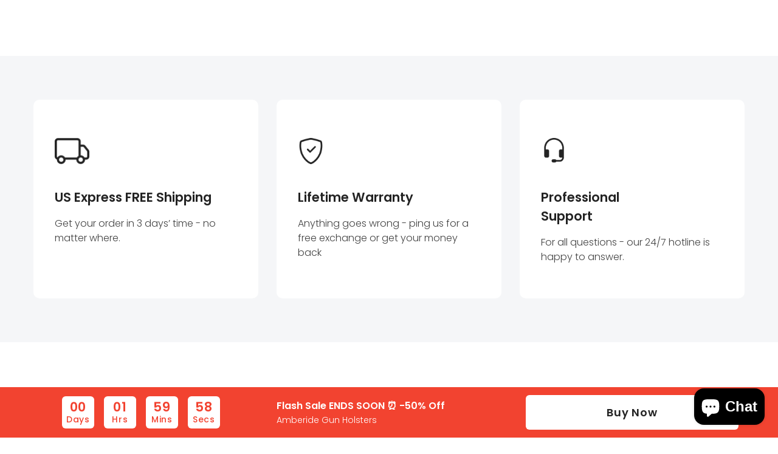

--- FILE ---
content_type: text/html; charset=utf-8
request_url: https://amberide.com/pages/ruger-lc9-lc9s-lc380-ec9s-pistol-holster
body_size: 31024
content:

<!doctype html>
<html class="no-js" lang="en" dir="ltr">
<head>
  <meta charset="utf-8">
  <meta http-equiv="X-UA-Compatible" content="IE=edge,chrome=1">
  <meta name="viewport" content="width=device-width,initial-scale=1">
  <meta name="theme-color" content="#c83433">
  <link rel="canonical" href="https://amberide.com/pages/ruger-lc9-lc9s-lc380-ec9s-pistol-holster">
  <link rel="preload" as="script" href="//amberide.com/cdn/shop/t/46/assets/theme.js?v=182101209089960972311693508666">
  <link rel="preconnect" href="https://cdn.shopify.com">
  <link rel="preconnect" href="https://fonts.shopifycdn.com">
  <link rel="dns-prefetch" href="https://productreviews.shopifycdn.com">
  <link rel="dns-prefetch" href="https://ajax.googleapis.com">
  <link rel="dns-prefetch" href="https://maps.googleapis.com">
  <link rel="dns-prefetch" href="https://maps.gstatic.com">
  
<!-- Google Tag Manager -->
<script>(function(w,d,s,l,i){w[l]=w[l]||[];w[l].push({'gtm.start':
new Date().getTime(),event:'gtm.js'});var f=d.getElementsByTagName(s)[0],
j=d.createElement(s),dl=l!='dataLayer'?'&l='+l:'';j.async=true;j.src=
'https://www.googletagmanager.com/gtm.js?id='+i+dl;f.parentNode.insertBefore(j,f);
})(window,document,'script','dataLayer','GTM-PKNXHNQ');</script>
<!-- End Google Tag Manager --><link rel="shortcut icon" href="//amberide.com/cdn/shop/files/WechatIMG1_32x32.jpg?v=1676910246" type="image/png" /><title>Ruger LC9 / LC9s / LC380 / EC9s Pistol Holster
&ndash; Amberide
</title>
<meta name="description" content="Ruger LC9 / LC9s / LC380 / EC9s Pistol Holster"><meta property="og:site_name" content="Amberide">
  <meta property="og:url" content="https://amberide.com/pages/ruger-lc9-lc9s-lc380-ec9s-pistol-holster">
  <meta property="og:title" content="Ruger LC9 / LC9s / LC380 / EC9s Pistol Holster">
  <meta property="og:type" content="website">
  <meta property="og:description" content="Ruger LC9 / LC9s / LC380 / EC9s Pistol Holster"><meta name="twitter:site" content="@">
  <meta name="twitter:card" content="summary_large_image">
  <meta name="twitter:title" content="Ruger LC9 / LC9s / LC380 / EC9s Pistol Holster">
  <meta name="twitter:description" content="Ruger LC9 / LC9s / LC380 / EC9s Pistol Holster">
<link rel="stylesheet" href="//amberide.com/cdn/shop/t/46/assets/country-flags.css"><style data-shopify>@font-face {
  font-family: Poppins;
  font-weight: 500;
  font-style: normal;
  font-display: swap;
  src: url("//amberide.com/cdn/fonts/poppins/poppins_n5.ad5b4b72b59a00358afc706450c864c3c8323842.woff2") format("woff2"),
       url("//amberide.com/cdn/fonts/poppins/poppins_n5.33757fdf985af2d24b32fcd84c9a09224d4b2c39.woff") format("woff");
}

  @font-face {
  font-family: Poppins;
  font-weight: 300;
  font-style: normal;
  font-display: swap;
  src: url("//amberide.com/cdn/fonts/poppins/poppins_n3.05f58335c3209cce17da4f1f1ab324ebe2982441.woff2") format("woff2"),
       url("//amberide.com/cdn/fonts/poppins/poppins_n3.6971368e1f131d2c8ff8e3a44a36b577fdda3ff5.woff") format("woff");
}


  @font-face {
  font-family: Poppins;
  font-weight: 600;
  font-style: normal;
  font-display: swap;
  src: url("//amberide.com/cdn/fonts/poppins/poppins_n6.aa29d4918bc243723d56b59572e18228ed0786f6.woff2") format("woff2"),
       url("//amberide.com/cdn/fonts/poppins/poppins_n6.5f815d845fe073750885d5b7e619ee00e8111208.woff") format("woff");
}

  @font-face {
  font-family: Poppins;
  font-weight: 300;
  font-style: italic;
  font-display: swap;
  src: url("//amberide.com/cdn/fonts/poppins/poppins_i3.8536b4423050219f608e17f134fe9ea3b01ed890.woff2") format("woff2"),
       url("//amberide.com/cdn/fonts/poppins/poppins_i3.0f4433ada196bcabf726ed78f8e37e0995762f7f.woff") format("woff");
}

  @font-face {
  font-family: Poppins;
  font-weight: 600;
  font-style: italic;
  font-display: swap;
  src: url("//amberide.com/cdn/fonts/poppins/poppins_i6.bb8044d6203f492888d626dafda3c2999253e8e9.woff2") format("woff2"),
       url("//amberide.com/cdn/fonts/poppins/poppins_i6.e233dec1a61b1e7dead9f920159eda42280a02c3.woff") format("woff");
}

</style><link href="//amberide.com/cdn/shop/t/46/assets/theme.css?v=87681632411709238881759342861" rel="stylesheet" type="text/css" media="all" />
<style data-shopify>:root {
    --typeHeaderPrimary: Poppins;
    --typeHeaderFallback: sans-serif;
    --typeHeaderSize: 32px;
    --typeHeaderWeight: 500;
    --typeHeaderLineHeight: 1.1;
    --typeHeaderSpacing: 0.05em;

    --typeBasePrimary:Poppins;
    --typeBaseFallback:sans-serif;
    --typeBaseSize: 16px;
    --typeBaseWeight: 300;
    --typeBaseSpacing: 0.05em;
    --typeBaseLineHeight: 1.2;

    --colorSmallImageBg: #ffffff;
    --colorSmallImageBgDark: #f7f7f7;
    --colorLargeImageBg: #0f0f0f;
    --colorLargeImageBgLight: #303030;

    --iconWeight: 3px;
    --iconLinecaps: miter;

    
      --buttonRadius: 0px;
      --btnPadding: 11px 20px;
    

    
      --roundness: 0px;
    

    
      --gridThickness: 0px;
    

    --productTileMargin: 10%;
    --collectionTileMargin: 15%;

    --swatchSize: 40px;
  }

  @media screen and (max-width: 768px) {
    :root {
      --typeBaseSize: 14px;

      
        --roundness: 0px;
        --btnPadding: 9px 17px;
      
    }
  }</style><script>
    document.documentElement.className = document.documentElement.className.replace('no-js', 'js');

    window.theme = window.theme || {};
    theme.routes = {
      home: "/",
      collections: "/collections",
      cart: "/cart.js",
      cartPage: "/cart",
      cartAdd: "/cart/add.js",
      cartChange: "/cart/change.js",
      search: "/search"
    };
    theme.strings = {
      soldOut: "Sold Out",
      unavailable: "Unavailable",
      inStockLabel: "In stock, ready to ship",
      stockLabel: "Low stock - [count] items left",
      willNotShipUntil: "Ready to ship [date]",
      willBeInStockAfter: "Back in stock [date]",
      waitingForStock: "Inventory on the way",
      savePrice: "Save [saved_amount]",
      cartEmpty: "Your cart is currently empty.",
      cartTermsConfirmation: "You must agree with the terms and conditions of sales to check out",
      searchCollections: "Collections:",
      searchPages: "Pages:",
      searchArticles: "Articles:"
    };
    theme.settings = {
      dynamicVariantsEnable: true,
      cartType: "dropdown",
      isCustomerTemplate: false,
      moneyFormat: "${{amount}}",
      saveType: "dollar",
      productImageSize: "square",
      productImageCover: false,
      predictiveSearch: false,
      predictiveSearchType: "product,page",
      superScriptSetting: true,
      superScriptPrice: true,
      quickView: true,
      quickAdd: true,
      themeName: 'Expanse',
      themeVersion: "2.5.2"
    };
  </script>

  <script>window.performance && window.performance.mark && window.performance.mark('shopify.content_for_header.start');</script><meta id="shopify-digital-wallet" name="shopify-digital-wallet" content="/29672931376/digital_wallets/dialog">
<meta name="shopify-checkout-api-token" content="5403730dc55bf5001bb4b3181033f4ce">
<meta id="in-context-paypal-metadata" data-shop-id="29672931376" data-venmo-supported="false" data-environment="production" data-locale="en_US" data-paypal-v4="true" data-currency="USD">
<script async="async" src="/checkouts/internal/preloads.js?locale=en-US"></script>
<link rel="preconnect" href="https://shop.app" crossorigin="anonymous">
<script async="async" src="https://shop.app/checkouts/internal/preloads.js?locale=en-US&shop_id=29672931376" crossorigin="anonymous"></script>
<script id="apple-pay-shop-capabilities" type="application/json">{"shopId":29672931376,"countryCode":"US","currencyCode":"USD","merchantCapabilities":["supports3DS"],"merchantId":"gid:\/\/shopify\/Shop\/29672931376","merchantName":"Amberide","requiredBillingContactFields":["postalAddress","email"],"requiredShippingContactFields":["postalAddress","email"],"shippingType":"shipping","supportedNetworks":["visa","masterCard","amex","discover","elo","jcb"],"total":{"type":"pending","label":"Amberide","amount":"1.00"},"shopifyPaymentsEnabled":true,"supportsSubscriptions":true}</script>
<script id="shopify-features" type="application/json">{"accessToken":"5403730dc55bf5001bb4b3181033f4ce","betas":["rich-media-storefront-analytics"],"domain":"amberide.com","predictiveSearch":true,"shopId":29672931376,"locale":"en"}</script>
<script>var Shopify = Shopify || {};
Shopify.shop = "demo-bjsoftware.myshopify.com";
Shopify.locale = "en";
Shopify.currency = {"active":"USD","rate":"1.0"};
Shopify.country = "US";
Shopify.theme = {"name":"Expanse New","id":159368839477,"schema_name":"Expanse","schema_version":"2.5.2","theme_store_id":902,"role":"main"};
Shopify.theme.handle = "null";
Shopify.theme.style = {"id":null,"handle":null};
Shopify.cdnHost = "amberide.com/cdn";
Shopify.routes = Shopify.routes || {};
Shopify.routes.root = "/";</script>
<script type="module">!function(o){(o.Shopify=o.Shopify||{}).modules=!0}(window);</script>
<script>!function(o){function n(){var o=[];function n(){o.push(Array.prototype.slice.apply(arguments))}return n.q=o,n}var t=o.Shopify=o.Shopify||{};t.loadFeatures=n(),t.autoloadFeatures=n()}(window);</script>
<script>
  window.ShopifyPay = window.ShopifyPay || {};
  window.ShopifyPay.apiHost = "shop.app\/pay";
  window.ShopifyPay.redirectState = null;
</script>
<script id="shop-js-analytics" type="application/json">{"pageType":"page"}</script>
<script defer="defer" async type="module" src="//amberide.com/cdn/shopifycloud/shop-js/modules/v2/client.init-shop-cart-sync_BT-GjEfc.en.esm.js"></script>
<script defer="defer" async type="module" src="//amberide.com/cdn/shopifycloud/shop-js/modules/v2/chunk.common_D58fp_Oc.esm.js"></script>
<script defer="defer" async type="module" src="//amberide.com/cdn/shopifycloud/shop-js/modules/v2/chunk.modal_xMitdFEc.esm.js"></script>
<script type="module">
  await import("//amberide.com/cdn/shopifycloud/shop-js/modules/v2/client.init-shop-cart-sync_BT-GjEfc.en.esm.js");
await import("//amberide.com/cdn/shopifycloud/shop-js/modules/v2/chunk.common_D58fp_Oc.esm.js");
await import("//amberide.com/cdn/shopifycloud/shop-js/modules/v2/chunk.modal_xMitdFEc.esm.js");

  window.Shopify.SignInWithShop?.initShopCartSync?.({"fedCMEnabled":true,"windoidEnabled":true});

</script>
<script>
  window.Shopify = window.Shopify || {};
  if (!window.Shopify.featureAssets) window.Shopify.featureAssets = {};
  window.Shopify.featureAssets['shop-js'] = {"shop-cart-sync":["modules/v2/client.shop-cart-sync_DZOKe7Ll.en.esm.js","modules/v2/chunk.common_D58fp_Oc.esm.js","modules/v2/chunk.modal_xMitdFEc.esm.js"],"init-fed-cm":["modules/v2/client.init-fed-cm_B6oLuCjv.en.esm.js","modules/v2/chunk.common_D58fp_Oc.esm.js","modules/v2/chunk.modal_xMitdFEc.esm.js"],"shop-cash-offers":["modules/v2/client.shop-cash-offers_D2sdYoxE.en.esm.js","modules/v2/chunk.common_D58fp_Oc.esm.js","modules/v2/chunk.modal_xMitdFEc.esm.js"],"shop-login-button":["modules/v2/client.shop-login-button_QeVjl5Y3.en.esm.js","modules/v2/chunk.common_D58fp_Oc.esm.js","modules/v2/chunk.modal_xMitdFEc.esm.js"],"pay-button":["modules/v2/client.pay-button_DXTOsIq6.en.esm.js","modules/v2/chunk.common_D58fp_Oc.esm.js","modules/v2/chunk.modal_xMitdFEc.esm.js"],"shop-button":["modules/v2/client.shop-button_DQZHx9pm.en.esm.js","modules/v2/chunk.common_D58fp_Oc.esm.js","modules/v2/chunk.modal_xMitdFEc.esm.js"],"avatar":["modules/v2/client.avatar_BTnouDA3.en.esm.js"],"init-windoid":["modules/v2/client.init-windoid_CR1B-cfM.en.esm.js","modules/v2/chunk.common_D58fp_Oc.esm.js","modules/v2/chunk.modal_xMitdFEc.esm.js"],"init-shop-for-new-customer-accounts":["modules/v2/client.init-shop-for-new-customer-accounts_C_vY_xzh.en.esm.js","modules/v2/client.shop-login-button_QeVjl5Y3.en.esm.js","modules/v2/chunk.common_D58fp_Oc.esm.js","modules/v2/chunk.modal_xMitdFEc.esm.js"],"init-shop-email-lookup-coordinator":["modules/v2/client.init-shop-email-lookup-coordinator_BI7n9ZSv.en.esm.js","modules/v2/chunk.common_D58fp_Oc.esm.js","modules/v2/chunk.modal_xMitdFEc.esm.js"],"init-shop-cart-sync":["modules/v2/client.init-shop-cart-sync_BT-GjEfc.en.esm.js","modules/v2/chunk.common_D58fp_Oc.esm.js","modules/v2/chunk.modal_xMitdFEc.esm.js"],"shop-toast-manager":["modules/v2/client.shop-toast-manager_DiYdP3xc.en.esm.js","modules/v2/chunk.common_D58fp_Oc.esm.js","modules/v2/chunk.modal_xMitdFEc.esm.js"],"init-customer-accounts":["modules/v2/client.init-customer-accounts_D9ZNqS-Q.en.esm.js","modules/v2/client.shop-login-button_QeVjl5Y3.en.esm.js","modules/v2/chunk.common_D58fp_Oc.esm.js","modules/v2/chunk.modal_xMitdFEc.esm.js"],"init-customer-accounts-sign-up":["modules/v2/client.init-customer-accounts-sign-up_iGw4briv.en.esm.js","modules/v2/client.shop-login-button_QeVjl5Y3.en.esm.js","modules/v2/chunk.common_D58fp_Oc.esm.js","modules/v2/chunk.modal_xMitdFEc.esm.js"],"shop-follow-button":["modules/v2/client.shop-follow-button_CqMgW2wH.en.esm.js","modules/v2/chunk.common_D58fp_Oc.esm.js","modules/v2/chunk.modal_xMitdFEc.esm.js"],"checkout-modal":["modules/v2/client.checkout-modal_xHeaAweL.en.esm.js","modules/v2/chunk.common_D58fp_Oc.esm.js","modules/v2/chunk.modal_xMitdFEc.esm.js"],"shop-login":["modules/v2/client.shop-login_D91U-Q7h.en.esm.js","modules/v2/chunk.common_D58fp_Oc.esm.js","modules/v2/chunk.modal_xMitdFEc.esm.js"],"lead-capture":["modules/v2/client.lead-capture_BJmE1dJe.en.esm.js","modules/v2/chunk.common_D58fp_Oc.esm.js","modules/v2/chunk.modal_xMitdFEc.esm.js"],"payment-terms":["modules/v2/client.payment-terms_Ci9AEqFq.en.esm.js","modules/v2/chunk.common_D58fp_Oc.esm.js","modules/v2/chunk.modal_xMitdFEc.esm.js"]};
</script>
<script>(function() {
  var isLoaded = false;
  function asyncLoad() {
    if (isLoaded) return;
    isLoaded = true;
    var urls = ["https:\/\/sdks.automizely.com\/conversions\/v1\/conversions.js?app_connection_id=5a54f65ee4544f04bb1cfef47dc3d265\u0026mapped_org_id=c6985007b1c74af7bed5186fa1e88e3e_v1\u0026shop=demo-bjsoftware.myshopify.com","https:\/\/reconvert-cdn.com\/assets\/js\/store_reconvert_node.js?v=2\u0026scid=N2M3NTZkYTMxMTdlYTQ2YTMxZDViMzE1NTU1MTMxOTkuNWUwY2Y5YmRlNWJiMWIzZGFlMjkzYTIyZmQyMWIxNmM=\u0026shop=demo-bjsoftware.myshopify.com","https:\/\/cdn.commoninja.com\/sdk\/latest\/commonninja.js?shop=demo-bjsoftware.myshopify.com","\/\/www.powr.io\/powr.js?powr-token=demo-bjsoftware.myshopify.com\u0026external-type=shopify\u0026shop=demo-bjsoftware.myshopify.com"];
    for (var i = 0; i < urls.length; i++) {
      var s = document.createElement('script');
      s.type = 'text/javascript';
      s.async = true;
      s.src = urls[i];
      var x = document.getElementsByTagName('script')[0];
      x.parentNode.insertBefore(s, x);
    }
  };
  if(window.attachEvent) {
    window.attachEvent('onload', asyncLoad);
  } else {
    window.addEventListener('load', asyncLoad, false);
  }
})();</script>
<script id="__st">var __st={"a":29672931376,"offset":-21600,"reqid":"dfc4812e-412a-4af1-a936-cde095bd04a9-1769085792","pageurl":"amberide.com\/pages\/ruger-lc9-lc9s-lc380-ec9s-pistol-holster","s":"pages-85153284144","u":"57ab4ace7b05","p":"page","rtyp":"page","rid":85153284144};</script>
<script>window.ShopifyPaypalV4VisibilityTracking = true;</script>
<script id="captcha-bootstrap">!function(){'use strict';const t='contact',e='account',n='new_comment',o=[[t,t],['blogs',n],['comments',n],[t,'customer']],c=[[e,'customer_login'],[e,'guest_login'],[e,'recover_customer_password'],[e,'create_customer']],r=t=>t.map((([t,e])=>`form[action*='/${t}']:not([data-nocaptcha='true']) input[name='form_type'][value='${e}']`)).join(','),a=t=>()=>t?[...document.querySelectorAll(t)].map((t=>t.form)):[];function s(){const t=[...o],e=r(t);return a(e)}const i='password',u='form_key',d=['recaptcha-v3-token','g-recaptcha-response','h-captcha-response',i],f=()=>{try{return window.sessionStorage}catch{return}},m='__shopify_v',_=t=>t.elements[u];function p(t,e,n=!1){try{const o=window.sessionStorage,c=JSON.parse(o.getItem(e)),{data:r}=function(t){const{data:e,action:n}=t;return t[m]||n?{data:e,action:n}:{data:t,action:n}}(c);for(const[e,n]of Object.entries(r))t.elements[e]&&(t.elements[e].value=n);n&&o.removeItem(e)}catch(o){console.error('form repopulation failed',{error:o})}}const l='form_type',E='cptcha';function T(t){t.dataset[E]=!0}const w=window,h=w.document,L='Shopify',v='ce_forms',y='captcha';let A=!1;((t,e)=>{const n=(g='f06e6c50-85a8-45c8-87d0-21a2b65856fe',I='https://cdn.shopify.com/shopifycloud/storefront-forms-hcaptcha/ce_storefront_forms_captcha_hcaptcha.v1.5.2.iife.js',D={infoText:'Protected by hCaptcha',privacyText:'Privacy',termsText:'Terms'},(t,e,n)=>{const o=w[L][v],c=o.bindForm;if(c)return c(t,g,e,D).then(n);var r;o.q.push([[t,g,e,D],n]),r=I,A||(h.body.append(Object.assign(h.createElement('script'),{id:'captcha-provider',async:!0,src:r})),A=!0)});var g,I,D;w[L]=w[L]||{},w[L][v]=w[L][v]||{},w[L][v].q=[],w[L][y]=w[L][y]||{},w[L][y].protect=function(t,e){n(t,void 0,e),T(t)},Object.freeze(w[L][y]),function(t,e,n,w,h,L){const[v,y,A,g]=function(t,e,n){const i=e?o:[],u=t?c:[],d=[...i,...u],f=r(d),m=r(i),_=r(d.filter((([t,e])=>n.includes(e))));return[a(f),a(m),a(_),s()]}(w,h,L),I=t=>{const e=t.target;return e instanceof HTMLFormElement?e:e&&e.form},D=t=>v().includes(t);t.addEventListener('submit',(t=>{const e=I(t);if(!e)return;const n=D(e)&&!e.dataset.hcaptchaBound&&!e.dataset.recaptchaBound,o=_(e),c=g().includes(e)&&(!o||!o.value);(n||c)&&t.preventDefault(),c&&!n&&(function(t){try{if(!f())return;!function(t){const e=f();if(!e)return;const n=_(t);if(!n)return;const o=n.value;o&&e.removeItem(o)}(t);const e=Array.from(Array(32),(()=>Math.random().toString(36)[2])).join('');!function(t,e){_(t)||t.append(Object.assign(document.createElement('input'),{type:'hidden',name:u})),t.elements[u].value=e}(t,e),function(t,e){const n=f();if(!n)return;const o=[...t.querySelectorAll(`input[type='${i}']`)].map((({name:t})=>t)),c=[...d,...o],r={};for(const[a,s]of new FormData(t).entries())c.includes(a)||(r[a]=s);n.setItem(e,JSON.stringify({[m]:1,action:t.action,data:r}))}(t,e)}catch(e){console.error('failed to persist form',e)}}(e),e.submit())}));const S=(t,e)=>{t&&!t.dataset[E]&&(n(t,e.some((e=>e===t))),T(t))};for(const o of['focusin','change'])t.addEventListener(o,(t=>{const e=I(t);D(e)&&S(e,y())}));const B=e.get('form_key'),M=e.get(l),P=B&&M;t.addEventListener('DOMContentLoaded',(()=>{const t=y();if(P)for(const e of t)e.elements[l].value===M&&p(e,B);[...new Set([...A(),...v().filter((t=>'true'===t.dataset.shopifyCaptcha))])].forEach((e=>S(e,t)))}))}(h,new URLSearchParams(w.location.search),n,t,e,['guest_login'])})(!0,!0)}();</script>
<script integrity="sha256-4kQ18oKyAcykRKYeNunJcIwy7WH5gtpwJnB7kiuLZ1E=" data-source-attribution="shopify.loadfeatures" defer="defer" src="//amberide.com/cdn/shopifycloud/storefront/assets/storefront/load_feature-a0a9edcb.js" crossorigin="anonymous"></script>
<script crossorigin="anonymous" defer="defer" src="//amberide.com/cdn/shopifycloud/storefront/assets/shopify_pay/storefront-65b4c6d7.js?v=20250812"></script>
<script data-source-attribution="shopify.dynamic_checkout.dynamic.init">var Shopify=Shopify||{};Shopify.PaymentButton=Shopify.PaymentButton||{isStorefrontPortableWallets:!0,init:function(){window.Shopify.PaymentButton.init=function(){};var t=document.createElement("script");t.src="https://amberide.com/cdn/shopifycloud/portable-wallets/latest/portable-wallets.en.js",t.type="module",document.head.appendChild(t)}};
</script>
<script data-source-attribution="shopify.dynamic_checkout.buyer_consent">
  function portableWalletsHideBuyerConsent(e){var t=document.getElementById("shopify-buyer-consent"),n=document.getElementById("shopify-subscription-policy-button");t&&n&&(t.classList.add("hidden"),t.setAttribute("aria-hidden","true"),n.removeEventListener("click",e))}function portableWalletsShowBuyerConsent(e){var t=document.getElementById("shopify-buyer-consent"),n=document.getElementById("shopify-subscription-policy-button");t&&n&&(t.classList.remove("hidden"),t.removeAttribute("aria-hidden"),n.addEventListener("click",e))}window.Shopify?.PaymentButton&&(window.Shopify.PaymentButton.hideBuyerConsent=portableWalletsHideBuyerConsent,window.Shopify.PaymentButton.showBuyerConsent=portableWalletsShowBuyerConsent);
</script>
<script data-source-attribution="shopify.dynamic_checkout.cart.bootstrap">document.addEventListener("DOMContentLoaded",(function(){function t(){return document.querySelector("shopify-accelerated-checkout-cart, shopify-accelerated-checkout")}if(t())Shopify.PaymentButton.init();else{new MutationObserver((function(e,n){t()&&(Shopify.PaymentButton.init(),n.disconnect())})).observe(document.body,{childList:!0,subtree:!0})}}));
</script>
<link id="shopify-accelerated-checkout-styles" rel="stylesheet" media="screen" href="https://amberide.com/cdn/shopifycloud/portable-wallets/latest/accelerated-checkout-backwards-compat.css" crossorigin="anonymous">
<style id="shopify-accelerated-checkout-cart">
        #shopify-buyer-consent {
  margin-top: 1em;
  display: inline-block;
  width: 100%;
}

#shopify-buyer-consent.hidden {
  display: none;
}

#shopify-subscription-policy-button {
  background: none;
  border: none;
  padding: 0;
  text-decoration: underline;
  font-size: inherit;
  cursor: pointer;
}

#shopify-subscription-policy-button::before {
  box-shadow: none;
}

      </style>

<script>window.performance && window.performance.mark && window.performance.mark('shopify.content_for_header.end');</script>

  <script src="//amberide.com/cdn/shop/t/46/assets/vendor-scripts-v2.js" defer="defer"></script>
  <script src="//amberide.com/cdn/shop/t/46/assets/theme.js?v=182101209089960972311693508666" defer="defer"></script><!-- Google Ads Remarketing Tag By FeedArmy Version 2.16 START -->
<!-- FeedArmy tutorial found at https://feedarmy.com/kb/adding-google-adwords-remarketing-tag-to-shopify/ -->

<!-- CODE SETTINGS START -->
<!-- CODE SETTINGS START -->

<!-- Please add your Google Ads Audience Source Tag ID -->


<!-- Please add your alpha2 code, you can find it here: https://help.shopify.com/en/api/custom-storefronts/storefront-api/reference/enum/countrycode -->


<!-- set your product id values are default, product_id, parent_id, sku-->


<!-- CODE SETTINGS END -->
<!-- CODE SETTINGS END -->

<!-- ==================================== -->
<!-- DO NOT EDIT ANYTHING BELOW THIS LINE -->

<!--<script async src="https://www.googletagmanager.com/gtag/js?id=AW-616519073"></script>-->

  
  
  <script>
window.dataLayer = window.dataLayer || [];
dataLayer.push({
'event': 'other',

	
  });
</script>
   
  
  
  <script type="text/javascript">
(function e(){var e=document.createElement("script");e.type="text/javascript",e.async=true,e.src="//staticw2.yotpo.com/Q6jpWdp20hSVtnF7Bv2AcQU0CLdL7D50hVjlcc3E/widget.js";var t=document.getElementsByTagName("script")[0];t.parentNode.insertBefore(e,t)})();
</script>

  
  
<!--Gem_Page_Header_Script-->

<link rel="preconnect" href="https://ucarecdn.com">
<link rel="dns-prefetch" href="https://ucarecdn.com">

<link rel="preconnect" href="https://d1um8515vdn9kb.cloudfront.net">
<link rel="dns-prefetch" href="https://d1um8515vdn9kb.cloudfront.net">

<link rel="preconnect" href="https://maxcdn.bootstrapcdn.com">
<link rel="dns-prefetch" href="https://maxcdn.bootstrapcdn.com">

<link rel="preconnect" href="https://fonts.gstatic.com">
<link rel="dns-prefetch" href="https://fonts.gstatic.com">

<link rel="preconnect" href="https://fonts.googleapis.com">
<link rel="dns-prefetch" href="https://fonts.googleapis.com">

    


<!--End_Gem_Page_Header_Script-->
<!-- BEGIN app block: shopify://apps/common-ninja-logo-showcase/blocks/app-embed-block/7d6c9f6f-c0be-4336-8178-bfe5d6b647f3 --><script src="https://cdn.commoninja.com/sdk/latest/commonninja.js" defer></script>
<!-- END app block --><!-- BEGIN app block: shopify://apps/yotpo-product-reviews/blocks/settings/eb7dfd7d-db44-4334-bc49-c893b51b36cf -->


<script type="text/javascript">
  (function e(){var e=document.createElement("script");
  e.type="text/javascript",e.async=true,
  e.src="//staticw2.yotpo.com/Q6jpWdp20hSVtnF7Bv2AcQU0CLdL7D50hVjlcc3E/widget.js?lang=en";
  var t=document.getElementsByTagName("script")[0];
  t.parentNode.insertBefore(e,t)})();
</script>



  
<!-- END app block --><script src="https://cdn.shopify.com/extensions/e8878072-2f6b-4e89-8082-94b04320908d/inbox-1254/assets/inbox-chat-loader.js" type="text/javascript" defer="defer"></script>
<script src="https://cdn.shopify.com/extensions/19689677-6488-4a31-adf3-fcf4359c5fd9/forms-2295/assets/shopify-forms-loader.js" type="text/javascript" defer="defer"></script>
<link href="https://monorail-edge.shopifysvc.com" rel="dns-prefetch">
<script>(function(){if ("sendBeacon" in navigator && "performance" in window) {try {var session_token_from_headers = performance.getEntriesByType('navigation')[0].serverTiming.find(x => x.name == '_s').description;} catch {var session_token_from_headers = undefined;}var session_cookie_matches = document.cookie.match(/_shopify_s=([^;]*)/);var session_token_from_cookie = session_cookie_matches && session_cookie_matches.length === 2 ? session_cookie_matches[1] : "";var session_token = session_token_from_headers || session_token_from_cookie || "";function handle_abandonment_event(e) {var entries = performance.getEntries().filter(function(entry) {return /monorail-edge.shopifysvc.com/.test(entry.name);});if (!window.abandonment_tracked && entries.length === 0) {window.abandonment_tracked = true;var currentMs = Date.now();var navigation_start = performance.timing.navigationStart;var payload = {shop_id: 29672931376,url: window.location.href,navigation_start,duration: currentMs - navigation_start,session_token,page_type: "page"};window.navigator.sendBeacon("https://monorail-edge.shopifysvc.com/v1/produce", JSON.stringify({schema_id: "online_store_buyer_site_abandonment/1.1",payload: payload,metadata: {event_created_at_ms: currentMs,event_sent_at_ms: currentMs}}));}}window.addEventListener('pagehide', handle_abandonment_event);}}());</script>
<script id="web-pixels-manager-setup">(function e(e,d,r,n,o){if(void 0===o&&(o={}),!Boolean(null===(a=null===(i=window.Shopify)||void 0===i?void 0:i.analytics)||void 0===a?void 0:a.replayQueue)){var i,a;window.Shopify=window.Shopify||{};var t=window.Shopify;t.analytics=t.analytics||{};var s=t.analytics;s.replayQueue=[],s.publish=function(e,d,r){return s.replayQueue.push([e,d,r]),!0};try{self.performance.mark("wpm:start")}catch(e){}var l=function(){var e={modern:/Edge?\/(1{2}[4-9]|1[2-9]\d|[2-9]\d{2}|\d{4,})\.\d+(\.\d+|)|Firefox\/(1{2}[4-9]|1[2-9]\d|[2-9]\d{2}|\d{4,})\.\d+(\.\d+|)|Chrom(ium|e)\/(9{2}|\d{3,})\.\d+(\.\d+|)|(Maci|X1{2}).+ Version\/(15\.\d+|(1[6-9]|[2-9]\d|\d{3,})\.\d+)([,.]\d+|)( \(\w+\)|)( Mobile\/\w+|) Safari\/|Chrome.+OPR\/(9{2}|\d{3,})\.\d+\.\d+|(CPU[ +]OS|iPhone[ +]OS|CPU[ +]iPhone|CPU IPhone OS|CPU iPad OS)[ +]+(15[._]\d+|(1[6-9]|[2-9]\d|\d{3,})[._]\d+)([._]\d+|)|Android:?[ /-](13[3-9]|1[4-9]\d|[2-9]\d{2}|\d{4,})(\.\d+|)(\.\d+|)|Android.+Firefox\/(13[5-9]|1[4-9]\d|[2-9]\d{2}|\d{4,})\.\d+(\.\d+|)|Android.+Chrom(ium|e)\/(13[3-9]|1[4-9]\d|[2-9]\d{2}|\d{4,})\.\d+(\.\d+|)|SamsungBrowser\/([2-9]\d|\d{3,})\.\d+/,legacy:/Edge?\/(1[6-9]|[2-9]\d|\d{3,})\.\d+(\.\d+|)|Firefox\/(5[4-9]|[6-9]\d|\d{3,})\.\d+(\.\d+|)|Chrom(ium|e)\/(5[1-9]|[6-9]\d|\d{3,})\.\d+(\.\d+|)([\d.]+$|.*Safari\/(?![\d.]+ Edge\/[\d.]+$))|(Maci|X1{2}).+ Version\/(10\.\d+|(1[1-9]|[2-9]\d|\d{3,})\.\d+)([,.]\d+|)( \(\w+\)|)( Mobile\/\w+|) Safari\/|Chrome.+OPR\/(3[89]|[4-9]\d|\d{3,})\.\d+\.\d+|(CPU[ +]OS|iPhone[ +]OS|CPU[ +]iPhone|CPU IPhone OS|CPU iPad OS)[ +]+(10[._]\d+|(1[1-9]|[2-9]\d|\d{3,})[._]\d+)([._]\d+|)|Android:?[ /-](13[3-9]|1[4-9]\d|[2-9]\d{2}|\d{4,})(\.\d+|)(\.\d+|)|Mobile Safari.+OPR\/([89]\d|\d{3,})\.\d+\.\d+|Android.+Firefox\/(13[5-9]|1[4-9]\d|[2-9]\d{2}|\d{4,})\.\d+(\.\d+|)|Android.+Chrom(ium|e)\/(13[3-9]|1[4-9]\d|[2-9]\d{2}|\d{4,})\.\d+(\.\d+|)|Android.+(UC? ?Browser|UCWEB|U3)[ /]?(15\.([5-9]|\d{2,})|(1[6-9]|[2-9]\d|\d{3,})\.\d+)\.\d+|SamsungBrowser\/(5\.\d+|([6-9]|\d{2,})\.\d+)|Android.+MQ{2}Browser\/(14(\.(9|\d{2,})|)|(1[5-9]|[2-9]\d|\d{3,})(\.\d+|))(\.\d+|)|K[Aa][Ii]OS\/(3\.\d+|([4-9]|\d{2,})\.\d+)(\.\d+|)/},d=e.modern,r=e.legacy,n=navigator.userAgent;return n.match(d)?"modern":n.match(r)?"legacy":"unknown"}(),u="modern"===l?"modern":"legacy",c=(null!=n?n:{modern:"",legacy:""})[u],f=function(e){return[e.baseUrl,"/wpm","/b",e.hashVersion,"modern"===e.buildTarget?"m":"l",".js"].join("")}({baseUrl:d,hashVersion:r,buildTarget:u}),m=function(e){var d=e.version,r=e.bundleTarget,n=e.surface,o=e.pageUrl,i=e.monorailEndpoint;return{emit:function(e){var a=e.status,t=e.errorMsg,s=(new Date).getTime(),l=JSON.stringify({metadata:{event_sent_at_ms:s},events:[{schema_id:"web_pixels_manager_load/3.1",payload:{version:d,bundle_target:r,page_url:o,status:a,surface:n,error_msg:t},metadata:{event_created_at_ms:s}}]});if(!i)return console&&console.warn&&console.warn("[Web Pixels Manager] No Monorail endpoint provided, skipping logging."),!1;try{return self.navigator.sendBeacon.bind(self.navigator)(i,l)}catch(e){}var u=new XMLHttpRequest;try{return u.open("POST",i,!0),u.setRequestHeader("Content-Type","text/plain"),u.send(l),!0}catch(e){return console&&console.warn&&console.warn("[Web Pixels Manager] Got an unhandled error while logging to Monorail."),!1}}}}({version:r,bundleTarget:l,surface:e.surface,pageUrl:self.location.href,monorailEndpoint:e.monorailEndpoint});try{o.browserTarget=l,function(e){var d=e.src,r=e.async,n=void 0===r||r,o=e.onload,i=e.onerror,a=e.sri,t=e.scriptDataAttributes,s=void 0===t?{}:t,l=document.createElement("script"),u=document.querySelector("head"),c=document.querySelector("body");if(l.async=n,l.src=d,a&&(l.integrity=a,l.crossOrigin="anonymous"),s)for(var f in s)if(Object.prototype.hasOwnProperty.call(s,f))try{l.dataset[f]=s[f]}catch(e){}if(o&&l.addEventListener("load",o),i&&l.addEventListener("error",i),u)u.appendChild(l);else{if(!c)throw new Error("Did not find a head or body element to append the script");c.appendChild(l)}}({src:f,async:!0,onload:function(){if(!function(){var e,d;return Boolean(null===(d=null===(e=window.Shopify)||void 0===e?void 0:e.analytics)||void 0===d?void 0:d.initialized)}()){var d=window.webPixelsManager.init(e)||void 0;if(d){var r=window.Shopify.analytics;r.replayQueue.forEach((function(e){var r=e[0],n=e[1],o=e[2];d.publishCustomEvent(r,n,o)})),r.replayQueue=[],r.publish=d.publishCustomEvent,r.visitor=d.visitor,r.initialized=!0}}},onerror:function(){return m.emit({status:"failed",errorMsg:"".concat(f," has failed to load")})},sri:function(e){var d=/^sha384-[A-Za-z0-9+/=]+$/;return"string"==typeof e&&d.test(e)}(c)?c:"",scriptDataAttributes:o}),m.emit({status:"loading"})}catch(e){m.emit({status:"failed",errorMsg:(null==e?void 0:e.message)||"Unknown error"})}}})({shopId: 29672931376,storefrontBaseUrl: "https://amberide.com",extensionsBaseUrl: "https://extensions.shopifycdn.com/cdn/shopifycloud/web-pixels-manager",monorailEndpoint: "https://monorail-edge.shopifysvc.com/unstable/produce_batch",surface: "storefront-renderer",enabledBetaFlags: ["2dca8a86"],webPixelsConfigList: [{"id":"1417281845","configuration":"{\"hashed_organization_id\":\"c6985007b1c74af7bed5186fa1e88e3e_v1\",\"app_key\":\"demo-bjsoftware\",\"allow_collect_personal_data\":\"true\"}","eventPayloadVersion":"v1","runtimeContext":"STRICT","scriptVersion":"6f6660f15c595d517f203f6e1abcb171","type":"APP","apiClientId":2814809,"privacyPurposes":["ANALYTICS","MARKETING","SALE_OF_DATA"],"dataSharingAdjustments":{"protectedCustomerApprovalScopes":["read_customer_address","read_customer_email","read_customer_name","read_customer_personal_data","read_customer_phone"]}},{"id":"32768309","configuration":"{\"myshopifyDomain\":\"demo-bjsoftware.myshopify.com\"}","eventPayloadVersion":"v1","runtimeContext":"STRICT","scriptVersion":"23b97d18e2aa74363140dc29c9284e87","type":"APP","apiClientId":2775569,"privacyPurposes":["ANALYTICS","MARKETING","SALE_OF_DATA"],"dataSharingAdjustments":{"protectedCustomerApprovalScopes":["read_customer_address","read_customer_email","read_customer_name","read_customer_phone","read_customer_personal_data"]}},{"id":"132972853","eventPayloadVersion":"v1","runtimeContext":"LAX","scriptVersion":"1","type":"CUSTOM","privacyPurposes":["MARKETING"],"name":"Meta pixel (migrated)"},{"id":"shopify-app-pixel","configuration":"{}","eventPayloadVersion":"v1","runtimeContext":"STRICT","scriptVersion":"0450","apiClientId":"shopify-pixel","type":"APP","privacyPurposes":["ANALYTICS","MARKETING"]},{"id":"shopify-custom-pixel","eventPayloadVersion":"v1","runtimeContext":"LAX","scriptVersion":"0450","apiClientId":"shopify-pixel","type":"CUSTOM","privacyPurposes":["ANALYTICS","MARKETING"]}],isMerchantRequest: false,initData: {"shop":{"name":"Amberide","paymentSettings":{"currencyCode":"USD"},"myshopifyDomain":"demo-bjsoftware.myshopify.com","countryCode":"US","storefrontUrl":"https:\/\/amberide.com"},"customer":null,"cart":null,"checkout":null,"productVariants":[],"purchasingCompany":null},},"https://amberide.com/cdn","fcfee988w5aeb613cpc8e4bc33m6693e112",{"modern":"","legacy":""},{"shopId":"29672931376","storefrontBaseUrl":"https:\/\/amberide.com","extensionBaseUrl":"https:\/\/extensions.shopifycdn.com\/cdn\/shopifycloud\/web-pixels-manager","surface":"storefront-renderer","enabledBetaFlags":"[\"2dca8a86\"]","isMerchantRequest":"false","hashVersion":"fcfee988w5aeb613cpc8e4bc33m6693e112","publish":"custom","events":"[[\"page_viewed\",{}]]"});</script><script>
  window.ShopifyAnalytics = window.ShopifyAnalytics || {};
  window.ShopifyAnalytics.meta = window.ShopifyAnalytics.meta || {};
  window.ShopifyAnalytics.meta.currency = 'USD';
  var meta = {"page":{"pageType":"page","resourceType":"page","resourceId":85153284144,"requestId":"dfc4812e-412a-4af1-a936-cde095bd04a9-1769085792"}};
  for (var attr in meta) {
    window.ShopifyAnalytics.meta[attr] = meta[attr];
  }
</script>
<script class="analytics">
  (function () {
    var customDocumentWrite = function(content) {
      var jquery = null;

      if (window.jQuery) {
        jquery = window.jQuery;
      } else if (window.Checkout && window.Checkout.$) {
        jquery = window.Checkout.$;
      }

      if (jquery) {
        jquery('body').append(content);
      }
    };

    var hasLoggedConversion = function(token) {
      if (token) {
        return document.cookie.indexOf('loggedConversion=' + token) !== -1;
      }
      return false;
    }

    var setCookieIfConversion = function(token) {
      if (token) {
        var twoMonthsFromNow = new Date(Date.now());
        twoMonthsFromNow.setMonth(twoMonthsFromNow.getMonth() + 2);

        document.cookie = 'loggedConversion=' + token + '; expires=' + twoMonthsFromNow;
      }
    }

    var trekkie = window.ShopifyAnalytics.lib = window.trekkie = window.trekkie || [];
    if (trekkie.integrations) {
      return;
    }
    trekkie.methods = [
      'identify',
      'page',
      'ready',
      'track',
      'trackForm',
      'trackLink'
    ];
    trekkie.factory = function(method) {
      return function() {
        var args = Array.prototype.slice.call(arguments);
        args.unshift(method);
        trekkie.push(args);
        return trekkie;
      };
    };
    for (var i = 0; i < trekkie.methods.length; i++) {
      var key = trekkie.methods[i];
      trekkie[key] = trekkie.factory(key);
    }
    trekkie.load = function(config) {
      trekkie.config = config || {};
      trekkie.config.initialDocumentCookie = document.cookie;
      var first = document.getElementsByTagName('script')[0];
      var script = document.createElement('script');
      script.type = 'text/javascript';
      script.onerror = function(e) {
        var scriptFallback = document.createElement('script');
        scriptFallback.type = 'text/javascript';
        scriptFallback.onerror = function(error) {
                var Monorail = {
      produce: function produce(monorailDomain, schemaId, payload) {
        var currentMs = new Date().getTime();
        var event = {
          schema_id: schemaId,
          payload: payload,
          metadata: {
            event_created_at_ms: currentMs,
            event_sent_at_ms: currentMs
          }
        };
        return Monorail.sendRequest("https://" + monorailDomain + "/v1/produce", JSON.stringify(event));
      },
      sendRequest: function sendRequest(endpointUrl, payload) {
        // Try the sendBeacon API
        if (window && window.navigator && typeof window.navigator.sendBeacon === 'function' && typeof window.Blob === 'function' && !Monorail.isIos12()) {
          var blobData = new window.Blob([payload], {
            type: 'text/plain'
          });

          if (window.navigator.sendBeacon(endpointUrl, blobData)) {
            return true;
          } // sendBeacon was not successful

        } // XHR beacon

        var xhr = new XMLHttpRequest();

        try {
          xhr.open('POST', endpointUrl);
          xhr.setRequestHeader('Content-Type', 'text/plain');
          xhr.send(payload);
        } catch (e) {
          console.log(e);
        }

        return false;
      },
      isIos12: function isIos12() {
        return window.navigator.userAgent.lastIndexOf('iPhone; CPU iPhone OS 12_') !== -1 || window.navigator.userAgent.lastIndexOf('iPad; CPU OS 12_') !== -1;
      }
    };
    Monorail.produce('monorail-edge.shopifysvc.com',
      'trekkie_storefront_load_errors/1.1',
      {shop_id: 29672931376,
      theme_id: 159368839477,
      app_name: "storefront",
      context_url: window.location.href,
      source_url: "//amberide.com/cdn/s/trekkie.storefront.1bbfab421998800ff09850b62e84b8915387986d.min.js"});

        };
        scriptFallback.async = true;
        scriptFallback.src = '//amberide.com/cdn/s/trekkie.storefront.1bbfab421998800ff09850b62e84b8915387986d.min.js';
        first.parentNode.insertBefore(scriptFallback, first);
      };
      script.async = true;
      script.src = '//amberide.com/cdn/s/trekkie.storefront.1bbfab421998800ff09850b62e84b8915387986d.min.js';
      first.parentNode.insertBefore(script, first);
    };
    trekkie.load(
      {"Trekkie":{"appName":"storefront","development":false,"defaultAttributes":{"shopId":29672931376,"isMerchantRequest":null,"themeId":159368839477,"themeCityHash":"10110213182325984274","contentLanguage":"en","currency":"USD","eventMetadataId":"c96386f9-250a-423b-8e0c-275771ffb5d9"},"isServerSideCookieWritingEnabled":true,"monorailRegion":"shop_domain","enabledBetaFlags":["65f19447"]},"Session Attribution":{},"S2S":{"facebookCapiEnabled":false,"source":"trekkie-storefront-renderer","apiClientId":580111}}
    );

    var loaded = false;
    trekkie.ready(function() {
      if (loaded) return;
      loaded = true;

      window.ShopifyAnalytics.lib = window.trekkie;

      var originalDocumentWrite = document.write;
      document.write = customDocumentWrite;
      try { window.ShopifyAnalytics.merchantGoogleAnalytics.call(this); } catch(error) {};
      document.write = originalDocumentWrite;

      window.ShopifyAnalytics.lib.page(null,{"pageType":"page","resourceType":"page","resourceId":85153284144,"requestId":"dfc4812e-412a-4af1-a936-cde095bd04a9-1769085792","shopifyEmitted":true});

      var match = window.location.pathname.match(/checkouts\/(.+)\/(thank_you|post_purchase)/)
      var token = match? match[1]: undefined;
      if (!hasLoggedConversion(token)) {
        setCookieIfConversion(token);
        
      }
    });


        var eventsListenerScript = document.createElement('script');
        eventsListenerScript.async = true;
        eventsListenerScript.src = "//amberide.com/cdn/shopifycloud/storefront/assets/shop_events_listener-3da45d37.js";
        document.getElementsByTagName('head')[0].appendChild(eventsListenerScript);

})();</script>
  <script>
  if (!window.ga || (window.ga && typeof window.ga !== 'function')) {
    window.ga = function ga() {
      (window.ga.q = window.ga.q || []).push(arguments);
      if (window.Shopify && window.Shopify.analytics && typeof window.Shopify.analytics.publish === 'function') {
        window.Shopify.analytics.publish("ga_stub_called", {}, {sendTo: "google_osp_migration"});
      }
      console.error("Shopify's Google Analytics stub called with:", Array.from(arguments), "\nSee https://help.shopify.com/manual/promoting-marketing/pixels/pixel-migration#google for more information.");
    };
    if (window.Shopify && window.Shopify.analytics && typeof window.Shopify.analytics.publish === 'function') {
      window.Shopify.analytics.publish("ga_stub_initialized", {}, {sendTo: "google_osp_migration"});
    }
  }
</script>
<script
  defer
  src="https://amberide.com/cdn/shopifycloud/perf-kit/shopify-perf-kit-3.0.4.min.js"
  data-application="storefront-renderer"
  data-shop-id="29672931376"
  data-render-region="gcp-us-central1"
  data-page-type="page"
  data-theme-instance-id="159368839477"
  data-theme-name="Expanse"
  data-theme-version="2.5.2"
  data-monorail-region="shop_domain"
  data-resource-timing-sampling-rate="10"
  data-shs="true"
  data-shs-beacon="true"
  data-shs-export-with-fetch="true"
  data-shs-logs-sample-rate="1"
  data-shs-beacon-endpoint="https://amberide.com/api/collect"
></script>
</head>

<body>
<div class="gem-container">
	 

<!--GEM_HEADER-->

<link rel="preload" href="https://cdnjs.cloudflare.com/ajax/libs/font-awesome/4.6.3/css/font-awesome.min.css" as="style" />
<link rel="preload" href="https://d1um8515vdn9kb.cloudfront.net/files/vendor.css?refresh=1" as="style" />
<link rel="preload" href="//amberide.com/cdn/shop/t/46/assets/gem-page-85153284144.css?v=99097167304062843781693508666" as="style">
<link rel="preload" data-fonts="Work Sans" href="//fonts.googleapis.com/css2?family=Work Sans:ital,wght@0,100;0,200;0,300;0,400;0,500;0,600;0,700;0,800;0,900;1,100;1,200;1,300;1,400;1,500;1,600;1,700;1,800;1,900&display=swap" rel="preload" as="style" />
<link rel="preload" as="style" href= "https://d1um8515vdn9kb.cloudfront.net/libs/css/owl.carousel.min.css" >
<link rel="preload" as="style" href= "https://d1um8515vdn9kb.cloudfront.net/libs/css/gfaccordion.css" >
<link rel="preload" as="style" href= "https://d1um8515vdn9kb.cloudfront.net/files/gfv1animate.min.css" >


<link rel="stylesheet" type="text/css" href="https://cdnjs.cloudflare.com/ajax/libs/font-awesome/4.6.3/css/font-awesome.min.css" class="gf-style">
<link data-instant-track rel="stylesheet" type="text/css" href="https://d1um8515vdn9kb.cloudfront.net/files/vendor.css?refresh=1" class="gf-style" />
<link data-instant-track rel="stylesheet" type="text/css" href="//amberide.com/cdn/shop/t/46/assets/gem-page-85153284144.css?v=99097167304062843781693508666" class="gf_page_style">
<link data-instant-track class="gf_fonts" data-fonts="Work Sans" href="//fonts.googleapis.com/css2?family=Work Sans:ital,wght@0,100;0,200;0,300;0,400;0,500;0,600;0,700;0,800;0,900;1,100;1,200;1,300;1,400;1,500;1,600;1,700;1,800;1,900&display=swap" rel="stylesheet" type="text/css" />
<link data-instant-track rel="stylesheet" type="text/css" href= "https://d1um8515vdn9kb.cloudfront.net/libs/css/owl.carousel.min.css" class="gf_libs">
<link data-instant-track rel="stylesheet" type="text/css" href= "https://d1um8515vdn9kb.cloudfront.net/libs/css/gfaccordion.css" class="gf_libs">
<link data-instant-track rel="stylesheet" type="text/css" href= "https://d1um8515vdn9kb.cloudfront.net/files/gfv1animate.min.css" class="gf_libs">
<!--GEM_HEADER_END-->
     
<!--Gem_Page_Main_Editor--><div class="clearfix"></div><div class="gryffeditor"><div data-label="Product" data-key="product" id="m-1631095167492" class="module-wrap" data-icon="gpicon-product" data-ver="3.1" data-id="1631095167492" style="min-height: auto;"><div class="module" data-variant="auto" style="" data-current-variant="40328367931440"></div></div><!--gfsplit--><div data-label="Row" data-key="row" id="r-1631096972398" class="gf_row gf_row-fluid gf_row-no-padding" data-icon="gpicon-row" data-id="1631096972398" data-extraclass="" style="opacity: 0;"><div class="gf_column gf_col-lg-12 gf_col-md-12 gf_col-sm-12 gf_col-xs-12" id="c-1631096972466" data-id="1631096972466"><div data-label="Row" data-key="row" id="r-1631097017133" class="gf_row gf_row-gap-15 container" data-icon="gpicon-row" data-id="1631097017133" data-layout-lg="4+4+4" data-extraclass="container" data-layout-md="4+4+4" data-layout-sm="12+12+12" data-layout-xs="12+12+12" data-row-gap="15px" style="display: block; flex-wrap: unset; visibility: visible;"><div class="gf_column gf_col-lg-4 gf_col-md-4 gf_col-sm-12 gf_col-xs-12" id="c-1631097017108" data-id="1631097017108" style="display: block; flex-direction: unset; justify-content: unset; min-height: auto;"><div data-label="Row" data-key="row" id="r-1631097038799" class="gf_row gf_row-gap-0 column" data-icon="gpicon-row" data-id="1631097038799" data-row-gap="0px" data-extraclass="column" style="height: 327px;"><div class="gf_column gf_col-lg-12 gf_col-md-12 gf_col-sm-12 gf_col-xs-12" id="c-1631097038717" data-id="1631097038717" style="min-height: 1px; display: block; flex-direction: unset; justify-content: unset;"><div data-label="Image" data-key="image" id="e-1631097096081" class="element-wrap" data-icon="gpicon-image" data-ver="1.0" data-id="1631097096081" data-resolution="100x100" style=""><div class="elm gf-elm-center gf_elm-left-xs gf-elm-left-md gf-elm-left-lg gf-elm-left-xs gf-elm-left-sm" data-exc=""><img src="https://ucarecdn.com/895e76b3-507f-4fc1-8e6d-c78bd34c406f/-/format/auto/-/preview/100x100/-/quality/lighter/Vector.png" alt="" class="gf_image gf_lazyload" data-gemlang="en" width="100" height="76" data-width="auto" data-height="43px" title="" natural-width="100" natural-height="76" data-lg-size="100x100"></div></div><div data-label="Text Block" data-key="text-block" id="e-1631097293649" class="element-wrap" data-icon="gpicon-textblock" data-ver="1" data-id="1631097293649"><div class="elm text-edit gf-elm-left gf-elm-left-lg gf-elm-left-md gf-elm-left-sm gf-elm-left-xs" data-gemlang="en" data-exc=""><p><b style="color: inherit; font-family: inherit; font-size: inherit; text-align: inherit; letter-spacing: 0px;">US Express FREE Shipping</b></p></div></div><div data-label="Text Block" data-key="text-block" id="e-1631097742436" class="element-wrap" data-icon="gpicon-textblock" data-ver="1" data-id="1631097742436"><div class="elm text-edit gf-elm-left gf-elm-left-lg gf-elm-left-md gf-elm-left-sm gf-elm-left-xs" data-gemlang="en" data-exc=""><p>Get your order in 3 days’ time - no matter where.</p></div></div></div></div></div><div class="gf_column gf_col-lg-4 gf_col-md-4 gf_col-sm-12 gf_col-xs-12" id="c-1631097018910" data-id="1631097018910" style="display: block; flex-direction: unset; justify-content: unset; min-height: auto;"><div data-label="Row" data-key="row" id="r-1631098034233" class="gf_row gf_row-gap-0 column" data-icon="gpicon-row" data-id="1631098034233" data-row-gap="0px" data-extraclass="column" style="height: 327px;"><div class="gf_column gf_col-lg-12 gf_col-md-12 gf_col-sm-12 gf_col-xs-12" id="c-1631097038717" data-id="1631097038717" style="min-height: 1px; display: block; flex-direction: unset; justify-content: unset;"><div data-label="Image" data-key="image" id="e-1631098034218" class="element-wrap" data-icon="gpicon-image" data-ver="1.0" data-id="1631098034218" data-resolution="100x100"><div class="elm gf-elm-center gf_elm-left-xs gf-elm-left-lg gf-elm-left-md gf-elm-left-xs gf-elm-left-sm" data-exc=""><img src="https://ucarecdn.com/2b36e0ae-17ab-4110-b824-13172ad08487/-/format/auto/-/preview/100x100/-/quality/lighter/shield-check.png" alt="" class="gf_image gf_lazyload" data-gemlang="en" width="100" height="100" data-width="auto" data-height="43px" title="" natural-width="100" natural-height="100" data-lg-size="100x100"></div></div><div data-label="Text Block" data-key="text-block" id="e-1631098034248" class="element-wrap" data-icon="gpicon-textblock" data-ver="1" data-id="1631098034248"><div class="elm text-edit gf-elm-left gf-elm-left-lg gf-elm-left-md gf-elm-left-sm gf-elm-left-xs" data-gemlang="en" data-exc=""><p><b>Lifetime Warranty</b></p></div></div><div data-label="Text Block" data-key="text-block" id="e-1631098034259" class="element-wrap" data-icon="gpicon-textblock" data-ver="1" data-id="1631098034259"><div class="elm text-edit gf-elm-left gf-elm-left-lg gf-elm-left-md gf-elm-left-sm gf-elm-left-xs" data-gemlang="en" data-exc=""><p>Anything goes wrong - ping us for a free exchange or get your money back</p></div></div></div></div></div><div class="gf_column gf_col-lg-4 gf_col-md-4 gf_col-sm-12 gf_col-xs-12" id="c-1631097018905" data-id="1631097018905" style="display: block; flex-direction: unset; justify-content: unset; min-height: auto;"><div data-label="Row" data-key="row" id="r-1631098042225" class="gf_row gf_row-gap-0 column" data-icon="gpicon-row" data-id="1631098042225" data-row-gap="0px" data-extraclass="column" style="height: 327px;"><div class="gf_column gf_col-lg-12 gf_col-md-12 gf_col-sm-12 gf_col-xs-12" id="c-1631097038717" data-id="1631097038717" style="min-height: 1px; display: block; flex-direction: unset; justify-content: unset;"><div data-label="Image" data-key="image" id="e-1631098042183" class="element-wrap" data-icon="gpicon-image" data-ver="1.0" data-id="1631098042183" data-resolution="100x100"><div class="elm gf-elm-center gf_elm-left-xs gf-elm-left-lg gf-elm-left-md gf-elm-left-xs gf-elm-left-sm" data-exc=""><img src="https://ucarecdn.com/c3e3d0ef-f08a-4d66-9bbd-a50a9572ade4/-/format/auto/-/preview/100x100/-/quality/lighter/headset.png" alt="" class="gf_image gf_lazyload" data-gemlang="en" width="100" height="100" data-width="auto" data-height="43px" title="" natural-width="100" natural-height="100" data-lg-size="100x100"></div></div><div data-label="Text Block" data-key="text-block" id="e-1631098042141" class="element-wrap" data-icon="gpicon-textblock" data-ver="1" data-id="1631098042141"><div class="elm text-edit gf-elm-left gf-elm-left-lg gf-elm-left-md gf-elm-left-sm gf-elm-left-xs" data-gemlang="en" data-exc=""><p><b>Professional&nbsp;</b></p><p><b>Support</b></p></div></div><div data-label="Text Block" data-key="text-block" id="e-1631098042138" class="element-wrap" data-icon="gpicon-textblock" data-ver="1" data-id="1631098042138"><div class="elm text-edit gf-elm-left gf-elm-left-lg gf-elm-left-md gf-elm-left-sm gf-elm-left-xs" data-gemlang="en" data-exc=""><p>For all questions - our 24/7 hotline is happy to answer.</p></div></div></div></div></div></div></div></div><!--gfsplit--><div data-label="Row" data-key="row" id="r-1631098941414" class="gf_row gf_row-fluid gf_row-no-padding" data-icon="gpicon-row" data-id="1631098941414" data-extraclass=""><div class="gf_column gf_col-lg-12 gf_col-md-12 gf_col-sm-12 gf_col-xs-12" id="c-1631098941457" data-id="1631098941457"><div data-label="Row" data-key="row" id="r-1631165164195" class="gf_row" data-icon="gpicon-row" data-id="1631165164195" data-extraclass=""><div class="gf_column gf_col-lg-12 gf_col-md-12 gf_col-sm-12 gf_col-xs-12" id="c-1631165164219" data-id="1631165164219"><div data-label="Heading" data-key="heading" id="e-1631098959488" class="element-wrap" data-icon="gpicon-heading" data-ver="1" data-id="1631098959488" style="opacity: 0;"><div class="elm text-edit gf-elm-center gf-elm-center-md gf-elm-center-sm gf-elm-center-xs gf-elm-center-lg" data-gemlang="en" data-exc="" style=""><h3><b>Taurus Gun Holster That Makes</b><br><b>All The Big Differences</b></h3></div></div></div></div><div data-label="Row" data-key="row" id="r-1631162518240" class="gf_row gf_equal-height" data-icon="gpicon-row" data-id="1631162518240" data-layout-lg="6+6" data-extraclass="" data-layout-md="6+6" data-layout-sm="12+12" data-layout-xs="12+12" style="display: flex; flex-wrap: wrap; visibility: visible;"><div class="gf_column gf_col-lg-6 gf_col-md-6 gf_col-xs-12 gf_col-sm-12" id="c-1631162518182" data-id="1631162518182" style="display: flex; flex-direction: column; justify-content: center; min-height: auto;"><div data-label="Image" data-key="image" id="e-1631162528022" class="element-wrap" data-icon="gpicon-image" data-ver="1.0" data-id="1631162528022" data-resolution="1280x1280" style="opacity: 0;"><div class="elm gf-elm-center gf_elm-left-xs gf-elm-center-md gf-elm-center-sm gf-elm-center-xs gf-elm-center-lg" data-exc=""><img src="https://ucarecdn.com/f15302c9-e561-45f5-bd2a-6ad6a8f5fa83/-/format/auto/-/preview/120x120/-/quality/lighter/1_5f7e7b49-d237-470f-a25a-93495a9a6911.jpg" alt="" class="gf_image gf_lazyload" data-gemlang="en" data-width="100%" data-height="auto" title="" width="1280" height="1280" natural-width="1280" natural-height="1280" data-lg-size="1280x1280" style=""></div></div></div><div class="gf_column gf_col-lg-6 gf_col-md-6 gf_col-xs-12 gf_col-sm-12" id="c-1631162519516" data-id="1631162519516" style="display: flex; flex-direction: column; justify-content: center; min-height: auto;"><div data-label="Row" data-key="row" id="r-1631162606783" class="gf_row gf_equal-height" data-icon="gpicon-row" data-id="1631162606783" data-layout-lg="4+8" data-extraclass="" data-layout-md="4+8" data-layout-sm="4+8" data-layout-xs="4+8" style="display: flex; flex-wrap: wrap; visibility: visible; opacity: 0;"><div class="gf_column gf_col-lg-4 gf_col-md-4 gf_col-sm-4 gf_col-xs-4" id="c-1631162606853" data-id="1631162606853" style="display: flex; flex-direction: column; justify-content: center; min-height: auto;"><div data-label="Image" data-key="image" id="e-1631163898116" class="element-wrap" data-icon="gpicon-image" data-ver="1.0" data-id="1631163898116" data-resolution="240x240" style=""><div class="elm gf-elm-center gf_elm-left-xs gf-elm-right-lg gf-elm-right-md gf-elm-right-sm gf-elm-right-xs" data-exc=""><img src="https://ucarecdn.com/d9ac592f-1e85-433f-817f-3bb28d76e3a0/-/format/auto/-/preview/120x120/-/quality/lighter/confidence.png" alt="" class="gf_image gf_lazyload" data-gemlang="en" width="240" height="240" data-width="auto" data-height="100px" title="" natural-width="240" natural-height="240" data-lg-size="240x240"></div></div></div><div class="gf_column gf_col-lg-8 gf_col-md-8 gf_col-sm-8 gf_col-xs-8" id="c-1631162608336" data-id="1631162608336" style="display: flex; flex-direction: column; justify-content: center; min-height: auto;"><div data-label="Text Block" data-key="text-block" id="e-1631163938729" class="element-wrap" data-icon="gpicon-textblock" data-ver="1" data-id="1631163938729"><div class="elm text-edit gf-elm-left gf-elm-left-lg gf-elm-left-md gf-elm-left-sm gf-elm-left-xs" data-gemlang="en" data-exc=""><p><b>Carry with confidence 💪</b></p></div></div><div data-label="Text Block" data-key="text-block" id="e-1631164313758" class="element-wrap" data-icon="gpicon-textblock" data-ver="1" data-id="1631164313758"><div class="elm text-edit gf-elm-left gf-elm-left-lg gf-elm-left-md gf-elm-left-sm gf-elm-left-xs" data-gemlang="en" data-exc=""><p>when you secure your pistol in our concealed carry gun holster.&nbsp;<span style="background-color: var(--colorBody); color: inherit; font-family: inherit; font-size: inherit; font-weight: var(--typeBaseWeight); letter-spacing: 0px; text-align: inherit;">Robust waistband holster safeguards your handgun while facilitating discreet, safe carry.</span></p></div></div></div></div><div data-label="Row" data-key="row" id="r-1631164836818" class="gf_row gf_equal-height" data-icon="gpicon-row" data-id="1631164836818" data-layout-lg="4+8" data-extraclass="" data-layout-md="4+8" data-layout-sm="4+8" data-layout-xs="4+8" style="display: flex; flex-wrap: wrap; visibility: visible; opacity: 0;"><div class="gf_column gf_col-lg-4 gf_col-md-4 gf_col-sm-4 gf_col-xs-4" id="c-1631162606853" data-id="1631162606853" style="display: flex; flex-direction: column; justify-content: center; min-height: auto;"><div data-label="Image" data-key="image" id="e-1631164836787" class="element-wrap" data-icon="gpicon-image" data-ver="1.0" data-id="1631164836787" data-resolution="240x240" style=""><div class="elm gf-elm-center gf_elm-left-xs gf-elm-right-lg gf-elm-right-md gf-elm-right-sm gf-elm-right-xs" data-exc=""><img src="https://ucarecdn.com/c593678d-245f-42a0-a621-9bc213322af3/-/format/auto/-/preview/120x120/-/quality/lighter/usa.png" alt="" class="gf_image gf_lazyload" data-gemlang="en" width="240" height="240" data-width="auto" data-height="100px" title="" natural-width="240" natural-height="240" data-lg-size="240x240"></div></div></div><div class="gf_column gf_col-lg-8 gf_col-md-8 gf_col-sm-8 gf_col-xs-8" id="c-1631162608336" data-id="1631162608336" style="display: flex; flex-direction: column; justify-content: center; min-height: auto;"><div data-label="Text Block" data-key="text-block" id="e-1631164836812" class="element-wrap" data-icon="gpicon-textblock" data-ver="1" data-id="1631164836812"><div class="elm text-edit gf-elm-left gf-elm-left-lg gf-elm-left-md gf-elm-left-sm gf-elm-left-xs" data-gemlang="en" data-exc=""><p><b>Rugged .08" KYDEX 🇺🇸</b></p></div></div><div data-label="Text Block" data-key="text-block" id="e-1631164836817" class="element-wrap" data-icon="gpicon-textblock" data-ver="1" data-id="1631164836817" style=""><div class="elm text-edit gf-elm-left gf-elm-left-lg gf-elm-left-md gf-elm-left-sm gf-elm-left-xs" data-gemlang="en" data-exc=""><p>and Boltaron is strong yet lightweight for comfortable, confident carry in any situation. Waterproof and washable, it features a sweat guard that covers the full length of the slide to help maintain your side arm in pristine condition.</p><p><br></p><p>Smooth finish on the inside of the Kydex will Help prevent rubbing or marking your firearm.</p></div></div></div></div><div data-label="Row" data-key="row" id="r-1631164841332" class="gf_row gf_equal-height" data-icon="gpicon-row" data-id="1631164841332" data-layout-lg="4+8" data-extraclass="" data-layout-md="4+8" data-layout-sm="4+8" data-layout-xs="4+8" style="display: flex; flex-wrap: wrap; visibility: visible; opacity: 0;"><div class="gf_column gf_col-lg-4 gf_col-md-4 gf_col-sm-4 gf_col-xs-4" id="c-1631162606853" data-id="1631162606853" style="display: flex; flex-direction: column; justify-content: center; min-height: auto;"><div data-label="Image" data-key="image" id="e-1631164841346" class="element-wrap" data-icon="gpicon-image" data-ver="1.0" data-id="1631164841346" data-resolution="240x240" style=""><div class="elm gf-elm-center gf_elm-left-xs gf-elm-right-lg gf-elm-right-md gf-elm-right-sm gf-elm-right-xs" data-exc=""><img src="https://ucarecdn.com/87f3c175-861a-4c64-a8ad-e4dcc4b71a30/-/format/auto/-/preview/120x120/-/quality/lighter/customer-support.png" alt="" class="gf_image gf_lazyload" data-gemlang="en" width="240" height="240" data-width="auto" data-height="100px" title="" natural-width="240" natural-height="240" data-lg-size="240x240"></div></div></div><div class="gf_column gf_col-lg-8 gf_col-md-8 gf_col-sm-8 gf_col-xs-8" id="c-1631162608336" data-id="1631162608336" style="display: flex; flex-direction: column; justify-content: center; min-height: auto;"><div data-label="Text Block" data-key="text-block" id="e-1631164841344" class="element-wrap" data-icon="gpicon-textblock" data-ver="1" data-id="1631164841344"><div class="elm text-edit gf-elm-left gf-elm-left-lg gf-elm-left-md gf-elm-left-sm gf-elm-left-xs" data-gemlang="en" data-exc=""><p><b>Customize your cant 🔧</b></p></div></div><div data-label="Text Block" data-key="text-block" id="e-1631164841345" class="element-wrap" data-icon="gpicon-textblock" data-ver="1" data-id="1631164841345"><div class="elm text-edit gf-elm-left gf-elm-left-lg gf-elm-left-md gf-elm-left-sm gf-elm-left-xs" data-gemlang="en" data-exc=""><p>of the 1.5” standard belt clip with a Hex Key for faster draw speeds and optimal concealment under clothing. The black powder-coated stainless steel hardware can be adjusted from 0 to 30 degrees without sacrificing full accessibility.</p></div></div></div></div><div data-label="Row" data-key="row" id="r-1631164846269" class="gf_row gf_equal-height" data-icon="gpicon-row" data-id="1631164846269" data-layout-lg="4+8" data-extraclass="" data-layout-md="4+8" data-layout-sm="4+8" data-layout-xs="4+8" style="display: flex; flex-wrap: wrap; visibility: visible; opacity: 0;"><div class="gf_column gf_col-lg-4 gf_col-md-4 gf_col-sm-4 gf_col-xs-4" id="c-1631162606853" data-id="1631162606853" style="display: flex; flex-direction: column; justify-content: center; min-height: auto;"><div data-label="Image" data-key="image" id="e-1631164846311" class="element-wrap" data-icon="gpicon-image" data-ver="1.0" data-id="1631164846311" data-resolution="240x240"><div class="elm gf-elm-center gf_elm-left-xs gf-elm-right-lg gf-elm-right-md gf-elm-right-sm gf-elm-right-xs" data-exc=""><img src="https://ucarecdn.com/d93ee6ab-b1ab-457c-8abf-2383d481a66c/-/format/auto/-/preview/120x120/-/quality/lighter/adjustment.png" alt="" class="gf_image gf_lazyload" data-gemlang="en" width="240" height="240" data-width="auto" data-height="100px" title="" natural-width="240" natural-height="240" data-lg-size="240x240"></div></div></div><div class="gf_column gf_col-lg-8 gf_col-md-8 gf_col-sm-8 gf_col-xs-8" id="c-1631162608336" data-id="1631162608336" style="display: flex; flex-direction: column; justify-content: center; min-height: auto;"><div data-label="Text Block" data-key="text-block" id="e-1631164846291" class="element-wrap" data-icon="gpicon-textblock" data-ver="1" data-id="1631164846291"><div class="elm text-edit gf-elm-left gf-elm-left-lg gf-elm-left-md gf-elm-left-sm gf-elm-left-xs" data-gemlang="en" data-exc=""><p><b>Adjustable Retention 👌</b></p></div></div><div data-label="Text Block" data-key="text-block" id="e-1631164846198" class="element-wrap" data-icon="gpicon-textblock" data-ver="1" data-id="1631164846198"><div class="elm text-edit gf-elm-left gf-elm-left-lg gf-elm-left-md gf-elm-left-sm gf-elm-left-xs" data-gemlang="en" data-exc=""><p>pressure ensures a fast and smooth draw, customized to your needs. Adjustments can be made quickly so you can tighten the retention screw for your morning jog and loosen it later for regular carry.</p></div></div></div></div></div></div><div data-label="Row" data-key="row" id="r-1631173262710" class="gf_row" data-icon="gpicon-row" data-id="1631173262710" data-extraclass="" style="opacity: 0;"><div class="gf_column gf_col-lg-12 gf_col-md-12 gf_col-sm-12 gf_col-xs-12" id="c-1631173262783" data-id="1631173262783"><div data-label="Row" data-key="row" id="r-1631171250494" class="gf_row gf_row-gap-0 container1" data-icon="gpicon-row" data-id="1631171250494" data-layout-lg="3+3+3+3" data-extraclass="container1" data-layout-md="3+3+3+3" data-layout-sm="12+12+12+12" data-layout-xs="12+12+12+12" style="border: 1px solid #E5E5E5;" data-row-gap="0px"><div class="gf_column gf_col-lg-3 gf_col-md-3 gf_col-xs-12 gf_col-sm-12" id="c-1631171250449" data-id="1631171250449" style=""><div data-label="Row" data-key="row" id="r-1631171834218" class="gf_row" data-icon="gpicon-row" data-id="1631171834218"><div class="gf_column gf_col-lg-12 gf_col-md-12 gf_col-sm-12 gf_col-xs-12" id="c-1631171834191" data-id="1631171834191"><div data-label="Text Block" data-key="text-block" id="e-1631171837800" class="element-wrap" data-icon="gpicon-textblock" data-ver="1" data-id="1631171837800"><div class="elm text-edit gf-elm-left gf-elm-center-lg gf-elm-center-md gf-elm-center-sm gf-elm-left-xs" data-gemlang="en" data-exc=""><p><b>Specifications&nbsp;</b></p></div></div></div></div><div data-label="Row" data-key="row" id="r-1631172261190" class="gf_row column1" data-icon="gpicon-row" data-id="1631172261190" data-extraclass="column1" style="height: 178px;"><div class="gf_column gf_col-lg-12 gf_col-md-12 gf_col-sm-12 gf_col-xs-12" id="c-1631171834191" data-id="1631171834191"><div data-label="Text Block" data-key="text-block" id="e-1631172261146" class="element-wrap" data-icon="gpicon-textblock" data-ver="1" data-id="1631172261146" style="display: block;"><div class="elm text-edit gf-elm-left gf-elm-left-lg gf-elm-left-sm gf-elm-left-xs gf-elm-left-md" data-gemlang="en" data-exc=""><p></p><ul><li>Brand: Amberide</li><li>Model: IWB Holster</li><li>Material: KYDEX</li><li>Warranty: Lifetime</li></ul><p></p></div></div></div></div></div><div class="gf_column gf_col-lg-3 gf_col-md-3 gf_col-xs-12 gf_col-sm-12" id="c-1631171746401" data-id="1631171746401"><div data-label="Row" data-key="row" id="r-1631172471146" class="gf_row" data-icon="gpicon-row" data-id="1631172471146"><div class="gf_column gf_col-lg-12 gf_col-md-12 gf_col-sm-12 gf_col-xs-12" id="c-1631171834191" data-id="1631171834191"><div data-label="Text Block" data-key="text-block" id="e-1631172471118" class="element-wrap" data-icon="gpicon-textblock" data-ver="1" data-id="1631172471118"><div class="elm text-edit gf-elm-left gf-elm-center-lg gf-elm-center-md gf-elm-center-sm gf-elm-left-xs" data-gemlang="en" data-exc=""><p><strong>Dimensions</strong></p></div></div></div></div><div data-label="Row" data-key="row" id="r-1631172477098" class="gf_row gf_row-gap-15 column1" data-icon="gpicon-row" data-id="1631172477098" data-extraclass="column1" style="height: 178px; display: block; flex-wrap: unset; visibility: visible;" data-row-gap="15px"><div class="gf_column gf_col-lg-12 gf_col-md-12 gf_col-sm-12 gf_col-xs-12" id="c-1631171834191" data-id="1631171834191" style="display: block; flex-direction: unset; justify-content: unset; min-height: auto;"><div data-label="Text Block" data-key="text-block" id="e-1631172477059" class="element-wrap" data-icon="gpicon-textblock" data-ver="1" data-id="1631172477059"><div class="elm text-edit gf-elm-left gf-elm-left-lg gf-elm-left-md gf-elm-left-sm gf-elm-left-xs" data-gemlang="en" data-exc=""><p></p><ul><li>Holster Weight: ‎5.0 oz</li><li>Holster Dimensions LxWxH: ‎5 x 5 x 1 inches</li></ul><p></p></div></div></div></div></div><div class="gf_column gf_col-lg-3 gf_col-md-3 gf_col-xs-12 gf_col-sm-12" id="c-1631171746454" data-id="1631171746454"><div data-label="Row" data-key="row" id="r-1631172486294" class="gf_row" data-icon="gpicon-row" data-id="1631172486294"><div class="gf_column gf_col-lg-12 gf_col-md-12 gf_col-sm-12 gf_col-xs-12" id="c-1631171834191" data-id="1631171834191"><div data-label="Text Block" data-key="text-block" id="e-1631172486151" class="element-wrap" data-icon="gpicon-textblock" data-ver="1" data-id="1631172486151"><div class="elm text-edit gf-elm-left gf-elm-center-lg gf-elm-center-md gf-elm-center-sm gf-elm-left-xs" data-gemlang="en" data-exc=""><p><b>Choose</b></p></div></div></div></div><div data-label="Row" data-key="row" id="r-1631172501069" class="gf_row column1" data-icon="gpicon-row" data-id="1631172501069" data-extraclass="column1" style="height: 178px;"><div class="gf_column gf_col-lg-12 gf_col-md-12 gf_col-sm-12 gf_col-xs-12" id="c-1631171834191" data-id="1631171834191"><div data-label="Text Block" data-key="text-block" id="e-1631172501082" class="element-wrap" data-icon="gpicon-textblock" data-ver="1" data-id="1631172501082"><div class="elm text-edit gf-elm-left gf-elm-left-lg gf-elm-left-md gf-elm-left-sm gf-elm-left-xs" data-gemlang="en" data-exc=""><p></p><ul><li>Hand Orientation: left or right</li><li>Different colors</li></ul><p></p></div></div></div></div></div><div class="gf_column gf_col-lg-3 gf_col-md-3 gf_col-xs-12 gf_col-sm-12" id="c-1631172140051" data-id="1631172140051"><div data-label="Row" data-key="row" id="r-1631172484978" class="gf_row" data-icon="gpicon-row" data-id="1631172484978"><div class="gf_column gf_col-lg-12 gf_col-md-12 gf_col-sm-12 gf_col-xs-12" id="c-1631171834191" data-id="1631171834191"><div data-label="Text Block" data-key="text-block" id="e-1631172485037" class="element-wrap" data-icon="gpicon-textblock" data-ver="1" data-id="1631172485037"><div class="elm text-edit gf-elm-left gf-elm-center-lg gf-elm-center-md gf-elm-center-sm gf-elm-left-xs" data-gemlang="en" data-exc=""><p><strong>Made in US</strong></p></div></div></div></div><div data-label="Row" data-key="row" id="r-1631172497934" class="gf_row column1" data-icon="gpicon-row" data-id="1631172497934" data-extraclass="column1" style="height: 178px;"><div class="gf_column gf_col-lg-12 gf_col-md-12 gf_col-sm-12 gf_col-xs-12" id="c-1631171834191" data-id="1631171834191"><div data-label="Image" data-key="image" id="e-1631173060203" class="element-wrap" data-icon="gpicon-image" data-ver="1.0" data-id="1631173060203" data-resolution="960x960" style=""><div class="elm gf-elm-center gf_elm-left-xs gf-elm-center-md gf-elm-center-xs gf-elm-center-sm gf-elm-center-lg" data-exc=""><img src="https://ucarecdn.com/e279ebad-208f-43df-aa67-510c5eeb3c53/-/format/auto/-/preview/120x120/-/quality/lighter/flag.jpg" alt="" class="gf_image gf_lazyload" data-gemlang="en" width="600" height="316" data-width="auto" data-height="84px" title="" natural-width="600" natural-height="316" data-lg-size="960x960"></div></div></div></div></div></div><div data-label="Liquid" data-key="liquid" id="m-1632735062288" class="module-wrap" data-icon="gpicon-liquid" data-ver="1.1" data-id="1632735062288" data-name="Equal height code for table"><div class="module gf_module- gf_module--lg gf_module--md gf_module--sm gf_module--xs "></div></div></div></div></div></div><!--gfsplit--><div data-label="Row" data-key="row" id="r-1631174982501" class="gf_row gf_row-fluid gf_row-no-padding" data-icon="gpicon-row" data-id="1631174982501" data-extraclass=""><div class="gf_column gf_col-lg-12 gf_col-md-12 gf_col-sm-12 gf_col-xs-12" id="c-1631174982434" data-id="1631174982434"><div data-label="Row" data-key="row" id="r-1631175057950" class="gf_row gf_equal-height gf_row-gap-0" data-icon="gpicon-row" data-id="1631175057950" data-layout-lg="6+6" data-extraclass="" data-layout-md="6+6" data-layout-sm="12+12" data-layout-xs="12+12" data-row-gap="0px" style="display: flex; flex-wrap: wrap; visibility: visible; opacity: 0;"><div class="gf_column gf_col-lg-6 gf_col-md-6 gf_col-xs-12 gf_col-sm-12" id="c-1631175057998" data-id="1631175057998" style="display: flex; flex-direction: column; justify-content: center; min-height: auto;"><div data-label="Row" data-key="row" id="r-1631178204738" class="gf_row gf_row-gap-0" data-icon="gpicon-row" data-id="1631178204738" data-row-gap="0px" data-extraclass="" style="min-height: 633px;"><div class="gf_column gf_col-lg-12 gf_col-md-12 gf_col-sm-12 gf_col-xs-12" id="c-1631178204769" data-id="1631178204769"><div data-label="Text Block" data-key="text-block" id="e-1631178138843" class="element-wrap" data-icon="gpicon-textblock" data-ver="1" data-id="1631178138843"><div class="elm text-edit gf-elm-left gf-elm-left-lg gf-elm-left-md gf-elm-left-sm gf-elm-center-xs" data-gemlang="en" data-exc=""><p>Why AMBERIDE GUN HOLSTER?</p></div></div><div data-label="Heading" data-key="heading" id="e-1631175335552" class="element-wrap" data-icon="gpicon-heading" data-ver="1" data-id="1631175335552"><div class="elm text-edit gf-elm-center gf-elm-left-md gf-elm-left-sm gf-elm-left-lg gf-elm-center-xs" data-gemlang="en" data-exc=""><h3><b>For a Great Fit</b></h3></div></div><div data-label="Row" data-key="row" id="r-1631175366598" class="gf_row gf_equal-height gf_row-gap-0" data-icon="gpicon-row" data-id="1631175366598" data-layout-lg="3+9" data-extraclass="" data-layout-md="3+9" data-layout-sm="2+10" data-layout-xs="3+9" style="display: flex; flex-wrap: wrap; visibility: visible;" data-row-gap="0px"><div class="gf_column gf_col-md-3 gf_col-xs-3 gf_col-lg-3 gf_col-sm-2" id="c-1631162606853" data-id="1631162606853" style="display: flex; flex-direction: column; justify-content: center; min-height: auto;"><div data-label="Image" data-key="image" id="e-1631175366638" class="element-wrap" data-icon="gpicon-image" data-ver="1.0" data-id="1631175366638" data-resolution="240x240" style=""><div class="elm gf-elm-center gf_elm-left-xs gf-elm-left-md gf-elm-left-sm gf-elm-left-xs gf-elm-left-lg" data-exc=""><img src="https://ucarecdn.com/4cdfff90-d1bc-467d-a057-188154b9192b/-/format/auto/-/preview/120x120/-/quality/lighter/click.png" alt="" class="gf_image gf_lazyload" data-gemlang="en" width="240" height="240" data-width="auto" data-height="76px" title="" natural-width="240" natural-height="240" data-lg-size="240x240"></div></div></div><div class="gf_column gf_col-md-9 gf_col-xs-9 gf_col-lg-9 gf_col-sm-10" id="c-1631162608336" data-id="1631162608336" style="display: flex; flex-direction: column; justify-content: center; min-height: auto;"><div data-label="Text Block" data-key="text-block" id="e-1631175366479" class="element-wrap" data-icon="gpicon-textblock" data-ver="1" data-id="1631175366479" style=""><div class="elm text-edit gf-elm-left gf-elm-left-lg gf-elm-left-md gf-elm-left-sm gf-elm-left-xs" data-gemlang="en" data-exc=""><p><b>Posi-Click Audible Retention</b></p></div></div><div data-label="Text Block" data-key="text-block" id="e-1631175366516" class="element-wrap" data-icon="gpicon-textblock" data-ver="1" data-id="1631175366516" style=""><div class="elm text-edit gf-elm-left gf-elm-left-lg gf-elm-left-md gf-elm-left-sm gf-elm-left-xs" data-gemlang="en" data-exc=""><p>Lock System so you'll know without a doubt that your firearm is securely seated.</p></div></div></div></div><div data-label="Row" data-key="row" id="r-1631175693811" class="gf_row gf_equal-height gf_row-gap-0" data-icon="gpicon-row" data-id="1631175693811" data-layout-lg="3+9" data-extraclass="" data-layout-md="3+9" data-layout-sm="2+10" data-layout-xs="3+9" style="display: flex; flex-wrap: wrap; visibility: visible;" data-row-gap="0px"><div class="gf_column gf_col-lg-3 gf_col-md-3 gf_col-xs-3 gf_col-sm-2" id="c-1631162606853" data-id="1631162606853" style="display: flex; flex-direction: column; justify-content: center; min-height: auto;"><div data-label="Image" data-key="image" id="e-1631175693848" class="element-wrap" data-icon="gpicon-image" data-ver="1.0" data-id="1631175693848" data-resolution="240x240" style=""><div class="elm gf-elm-center gf_elm-left-xs gf-elm-left-md gf-elm-left-sm gf-elm-left-xs gf-elm-left-lg" data-exc=""><img src="https://ucarecdn.com/4ee45590-b987-4653-b9b1-ca7f6217cd92/-/format/auto/-/preview/120x120/-/quality/lighter/secure-shield.png" alt="" class="gf_image gf_lazyload" data-gemlang="en" width="240" height="240" data-width="auto" data-height="76px" title="" natural-width="240" natural-height="240" data-lg-size="240x240"></div></div></div><div class="gf_column gf_col-lg-9 gf_col-md-9 gf_col-xs-9 gf_col-sm-10" id="c-1631162608336" data-id="1631162608336" style="display: flex; flex-direction: column; justify-content: center; min-height: auto;"><div data-label="Text Block" data-key="text-block" id="e-1631175693805" class="element-wrap" data-icon="gpicon-textblock" data-ver="1" data-id="1631175693805" style=""><div class="elm text-edit gf-elm-left gf-elm-left-lg gf-elm-left-sm gf-elm-left-xs gf-elm-left-md" data-gemlang="en" data-exc=""><p><b>Full-length sweat guard</b></p></div></div><div data-label="Text Block" data-key="text-block" id="e-1631175693809" class="element-wrap" data-icon="gpicon-textblock" data-ver="1" data-id="1631175693809" style=""><div class="elm text-edit gf-elm-left gf-elm-left-lg gf-elm-left-md gf-elm-left-sm gf-elm-left-xs" data-gemlang="en" data-exc=""><p>protects your firearm so you can always rely on it to save your life or the lives of others.</p></div></div></div></div><div data-label="Row" data-key="row" id="r-1631175693096" class="gf_row gf_equal-height gf_row-gap-0" data-icon="gpicon-row" data-id="1631175693096" data-layout-lg="3+9" data-extraclass="" data-layout-md="3+9" data-layout-sm="2+10" data-layout-xs="3+9" style="display: flex; flex-wrap: wrap; visibility: visible;" data-row-gap="0px"><div class="gf_column gf_col-lg-3 gf_col-md-3 gf_col-xs-3 gf_col-sm-2" id="c-1631162606853" data-id="1631162606853" style="display: flex; flex-direction: column; justify-content: center; min-height: auto;"><div data-label="Image" data-key="image" id="e-1631175693021" class="element-wrap" data-icon="gpicon-image" data-ver="1.0" data-id="1631175693021" data-resolution="240x240"><div class="elm gf-elm-center gf_elm-left-xs gf-elm-left-md gf-elm-left-sm gf-elm-left-xs gf-elm-left-lg" data-exc=""><img src="https://ucarecdn.com/3fd748d5-36c8-4831-9b65-8b224babe2e7/-/format/auto/-/preview/120x120/-/quality/lighter/warning.png" alt="" class="gf_image gf_lazyload" data-gemlang="en" width="240" height="240" data-width="auto" data-height="76px" title="" natural-width="240" natural-height="240" data-lg-size="240x240"></div></div></div><div class="gf_column gf_col-lg-9 gf_col-md-9 gf_col-xs-9 gf_col-sm-10" id="c-1631162608336" data-id="1631162608336" style="display: flex; flex-direction: column; justify-content: center; min-height: auto;"><div data-label="Text Block" data-key="text-block" id="e-1631175693033" class="element-wrap" data-icon="gpicon-textblock" data-ver="1" data-id="1631175693033" style=""><div class="elm text-edit gf-elm-left gf-elm-left-lg gf-elm-left-md gf-elm-left-sm gf-elm-left-xs" data-gemlang="en" data-exc=""><p><b>Only Compatible Taurus</b></p></div></div><div data-label="Text Block" data-key="text-block" id="e-1631175693003" class="element-wrap" data-icon="gpicon-textblock" data-ver="1" data-id="1631175693003" style=""><div class="elm text-edit gf-elm-left gf-elm-left-lg gf-elm-left-md gf-elm-left-sm gf-elm-left-xs" data-gemlang="en" data-exc=""><p>G3C / G2C / G2S & Millennium G2 PT111 / PT140 Pistol -- Incompatible with attachments such as light/laser/Rail.</p></div></div></div></div><div data-label="Row" data-key="row" id="r-1631175691854" class="gf_row gf_equal-height gf_row-gap-0" data-icon="gpicon-row" data-id="1631175691854" data-layout-lg="3+9" data-extraclass="" data-layout-md="3+9" data-layout-sm="2+10" data-layout-xs="3+9" style="display: flex; flex-wrap: wrap; visibility: visible;" data-row-gap="0px"><div class="gf_column gf_col-lg-3 gf_col-md-3 gf_col-xs-3 gf_col-sm-2" id="c-1631162606853" data-id="1631162606853" style="display: flex; flex-direction: column; justify-content: center; min-height: auto;"><div data-label="Image" data-key="image" id="e-1631175691892" class="element-wrap" data-icon="gpicon-image" data-ver="1.0" data-id="1631175691892" data-resolution="240x240" style=""><div class="elm gf-elm-center gf_elm-left-xs gf-elm-left-md gf-elm-left-sm gf-elm-left-xs gf-elm-left-lg" data-exc=""><img src="https://ucarecdn.com/85256f67-9473-47a3-a36d-5e7e544e4426/-/format/auto/-/preview/120x120/-/quality/lighter/left-and-right-arrows.png" alt="" class="gf_image gf_lazyload" data-gemlang="en" width="240" height="240" data-width="auto" data-height="76px" title="" natural-width="240" natural-height="240" data-lg-size="240x240"></div></div></div><div class="gf_column gf_col-lg-9 gf_col-md-9 gf_col-xs-9 gf_col-sm-10" id="c-1631162608336" data-id="1631162608336" style="display: flex; flex-direction: column; justify-content: center; min-height: auto;"><div data-label="Text Block" data-key="text-block" id="e-1631175691845" class="element-wrap" data-icon="gpicon-textblock" data-ver="1" data-id="1631175691845" style=""><div class="elm text-edit gf-elm-left gf-elm-left-lg gf-elm-left-sm gf-elm-left-xs gf-elm-left-md" data-gemlang="en" data-exc=""><p><b>Choose left or right and your color</b></p></div></div><div data-label="Text Block" data-key="text-block" id="e-1631175691792" class="element-wrap" data-icon="gpicon-textblock" data-ver="1" data-id="1631175691792" style=""><div class="elm text-edit gf-elm-left gf-elm-left-lg gf-elm-left-md gf-elm-left-sm gf-elm-left-xs" data-gemlang="en" data-exc=""><p>Choose from both left and right handed orientation. +10 available colors!</p></div></div></div></div></div></div></div><div class="gf_column gf_col-lg-6 gf_col-md-6 gf_col-xs-12 gf_col-sm-12" id="c-1631175059657" data-id="1631175059657" style="display: flex; flex-direction: column; justify-content: center; min-height: auto;"><div data-label="Row" data-key="row" id="r-1631175825904" class="gf_row gf_row-gap-0 gf_equal-height" data-icon="gpicon-row" data-id="1631175825904" data-layout-lg="7+5" data-extraclass="" data-layout-md="8+4" data-layout-sm="8+4" data-layout-xs="12+12" data-row-gap="0px" style="min-height: auto; display: flex; flex-wrap: wrap; visibility: visible;"><div class="gf_column gf_col-md-8 gf_col-xs-12 gf_col-lg-7 gf_col-sm-8" id="c-1631175825917" data-id="1631175825917" style="display: flex; flex-direction: column; justify-content: flex-start; min-height: auto;"><div data-label="Image" data-key="image" id="e-1631176308392" class="element-wrap" data-icon="gpicon-image" data-ver="1.0" data-id="1631176308392" data-resolution="1024x1024" style=""><div class="elm gf-elm-center gf_elm-left-xs gf-elm-center-md gf-elm-center-xs gf-elm-center-sm gf-elm-center-lg" data-exc=""><img src="https://ucarecdn.com/7ffa2b27-76d6-4a62-b448-c42d953f6643/-/format/auto/-/preview/120x120/-/quality/lighter/taurus%20ebc%202.jpg" alt="" class="gf_image gf_lazyload" data-gemlang="en" data-width="auto" data-height="auto" title="" width="970" height="300" natural-width="970" natural-height="300" data-lg-size="1024x1024"></div></div><div data-label="Row" data-key="row" id="r-1631176364403" class="gf_row gf_row-gap-0" data-icon="gpicon-row" data-id="1631176364403" data-layout-lg="8+4" data-extraclass="" data-layout-md="8+4" data-layout-sm="8+4" data-layout-xs="12+12" data-row-gap="0px" style="min-height: auto;"><div class="gf_column gf_col-lg-8 gf_col-md-8 gf_col-xs-12 gf_col-sm-8" id="c-1631176364450" data-id="1631176364450" style="min-height: 1px; display: block; flex-direction: unset; justify-content: unset;"><div data-label="Image" data-key="image" id="e-1631176381412" class="element-wrap" data-icon="gpicon-image" data-ver="1.0" data-id="1631176381412" data-resolution="1024x1024" style=""><div class="elm gf-elm-center gf_elm-left-xs gf-elm-center-md gf-elm-center-sm gf-elm-center-xs gf-elm-center-lg" data-exc=""><img src="https://ucarecdn.com/013f6350-2341-46a7-83da-615c3ecf4196/-/format/auto/-/preview/120x120/-/quality/lighter/taurus%20g2c.jpg" alt="" class="gf_image gf_lazyload" data-gemlang="en" width="1024" height="1024" data-width="auto" data-height="auto" title="" natural-width="1024" natural-height="1024" data-lg-size="1024x1024"></div></div></div><div class="gf_column gf_col-lg-4 gf_col-md-4 gf_col-xs-12 gf_col-sm-4" id="c-1631176366283" data-id="1631176366283" style="min-height: 1px; display: block; flex-direction: unset; justify-content: unset;"><div data-label="Row" data-key="row" id="r-1631176469005" class="gf_row gf_row-gap-0" data-icon="gpicon-row" data-id="1631176469005" data-extraclass="" data-row-gap="0px"><div class="gf_column gf_col-lg-12 gf_col-md-12 gf_col-sm-12 gf_col-xs-12" id="c-1631176469040" data-id="1631176469040" style="min-height: 1px; display: block; flex-direction: unset; justify-content: unset;"><div data-label="Text Block" data-key="text-block" id="e-1631176487079" class="element-wrap" data-icon="gpicon-textblock" data-ver="1" data-id="1631176487079"><div class="elm text-edit gf-elm-left gf-elm-left-lg gf-elm-left-md gf-elm-left-xs gf-elm-left-sm" data-gemlang="en" data-exc=""><p><strong>21,234+</strong></p></div></div><div data-label="Text Block" data-key="text-block" id="e-1631176531839" class="element-wrap" data-icon="gpicon-textblock" data-ver="1" data-id="1631176531839"><div class="elm text-edit gf-elm-left gf-elm-left-md gf-elm-left-xs gf-elm-left-lg gf-elm-left-sm" data-gemlang="en" data-exc=""><p>People are extremely satisfied with Amberide Gun Holsters!</p></div></div></div></div></div></div></div><div class="gf_column gf_col-md-4 gf_col-xs-12 gf_col-lg-5 gf_col-sm-4" id="c-1631175827287" data-id="1631175827287" style="display: flex; flex-direction: column; justify-content: flex-start; min-height: auto;"><div data-label="Image" data-key="image" id="e-1631175937240" class="element-wrap" data-icon="gpicon-image" data-ver="1.0" data-id="1631175937240" data-resolution="1024x1024"><div class="elm gf-elm-center gf_elm-left-xs gf-elm-center-md gf-elm-center-sm gf-elm-center-xs gf-elm-center-lg" data-exc=""><img src="https://ucarecdn.com/2cce13c1-0e17-4db8-89b3-74ca74945d5a/-/format/auto/-/preview/120x120/-/quality/lighter/taurus%20ebc%203.jpg" alt="" class="gf_image gf_lazyload" data-gemlang="en" width="970" height="600" data-width="auto" data-height="auto" title="" natural-width="970" natural-height="600" data-lg-size="1024x1024"></div></div></div></div></div></div></div></div><!--gfsplit--><div data-label="Row" data-key="row" id="r-1631178432406" class="gf_row" data-icon="gpicon-row" data-id="1631178432406" data-extraclass="" style="opacity: 0;"><div class="gf_column gf_col-lg-12 gf_col-md-12 gf_col-sm-12 gf_col-xs-12" id="c-1631178432360" data-id="1631178432360"><div data-label="Text Block" data-key="text-block" id="e-1631178409069" class="element-wrap" data-icon="gpicon-textblock" data-ver="1" data-id="1631178409069"><div class="elm text-edit gf-elm-left gf-elm-center-lg gf-elm-center-md gf-elm-center-sm gf-elm-center-xs" data-gemlang="en" data-exc=""><p>Customer reviews</p></div></div><div data-label="Heading" data-key="heading" id="e-1631178411215" class="element-wrap" data-icon="gpicon-heading" data-ver="1" data-id="1631178411215"><div class="elm text-edit gf-elm-center gf-elm-center-md gf-elm-center-sm gf-elm-center-xs gf-elm-center-lg" data-gemlang="en" data-exc=""><h3><b>Hear From Our Amazing Customers!</b></h3></div></div><div data-label="Product" data-key="product" data-atomgroup="product" id="m-1657022329907" class="module-wrap" data-icon="gpicon-product" data-ver="3.1" data-id="1657022329907" style="min-height: auto;"><div class="module" data-variant="auto" style="" data-current-variant="32238609137712"><form method="post" action="/cart/add" id="" accept-charset="UTF-8" class="AddToCartForm " enctype="multipart/form-data" data-productid="4614637420592"><input type="hidden" name="form_type" value="product" /><input type="hidden" name="utf8" value="✓" /><input name="id" type="hidden" value="32238609137712" data-productid="4614637420592"><div data-index="1" class="item-content"><div data-label="Yotpo - Product & Collection Page" data-key="yotpo-reviews" data-atomgroup="3rd-parties" id="m-1657022344694" class="module-wrap" data-icon="gpicon-yotpo" data-ver="1" data-id="1657022344694" data-compile="false"><div class="module gf_module-left-lg gf_module-left-md gf_module-left-sm gf_module-left-xs " data-color="#2f84ed" data-widget="reviews"><div class="yotpo yotpo-main-widget" data-product-id="4614637420592" data-name="Ruger LC9 / LC9s / Ruger LC380 / Ruger EC9s IWB Holster" data-url="https://amberide.com/products/amberide-iwb-kydex-holster-fit-ruger-lc9-lc9s-ruger-lc380-ruger-ec9s" data-image-url="//amberide.com/cdn/shop/products/1_0475d5b5-c9ed-4142-bda4-5573b07c47b2_large.jpg%3Fv=1666896269" data-description="&lt;ul class=&quot;a-unordered-list a-vertical a-spacing-mini&quot;&gt;
&lt;li&gt;&lt;span class=&quot;a-list-item&quot;&gt;Only Compatible with Ruger LC9 / LC9s / Ruger LC380 / Ruger EC9s -- Incompatible with attachments such as light/laser&lt;/span&gt;&lt;/li&gt;
&lt;li&gt;&lt;span&gt;Material: .08&quot; KYDEX &amp;amp; Boltaron&lt;/span&gt;&lt;/li&gt;
&lt;li&gt;&lt;span class=&quot;a-list-item&quot;&gt;Inside Waistband | Posi-Click Retention | Adjustable Cant | Waterproof&lt;/span&gt;&lt;/li&gt;
&lt;li&gt;&lt;span class=&quot;a-list-item&quot;&gt;Lifetime Warranty | USA Made By Amberide&lt;/span&gt;&lt;/li&gt;
&lt;/ul&gt;"></div></div></div></div><div class="gf_clearfix"></div><script type="text/plain" class="product-json" id="product-json4614637420592">{"id":4614637420592,"title":"Ruger LC9 \/ LC9s \/ Ruger LC380 \/ Ruger EC9s IWB Holster","handle":"amberide-iwb-kydex-holster-fit-ruger-lc9-lc9s-ruger-lc380-ruger-ec9s","description":"\u003cul class=\"a-unordered-list a-vertical a-spacing-mini\"\u003e\n\u003cli\u003e\u003cspan class=\"a-list-item\"\u003eOnly Compatible with Ruger LC9 \/ LC9s \/ Ruger LC380 \/ Ruger EC9s -- Incompatible with attachments such as light\/laser\u003c\/span\u003e\u003c\/li\u003e\n\u003cli\u003e\u003cspan\u003eMaterial: .08\" KYDEX \u0026amp; Boltaron\u003c\/span\u003e\u003c\/li\u003e\n\u003cli\u003e\u003cspan class=\"a-list-item\"\u003eInside Waistband | Posi-Click Retention | Adjustable Cant | Waterproof\u003c\/span\u003e\u003c\/li\u003e\n\u003cli\u003e\u003cspan class=\"a-list-item\"\u003eLifetime Warranty | USA Made By Amberide\u003c\/span\u003e\u003c\/li\u003e\n\u003c\/ul\u003e","published_at":"2020-06-30T13:19:51-05:00","created_at":"2020-06-30T13:55:01-05:00","vendor":"Ruger","type":"IWB Holster","tags":["IWB Holster","Ruger"],"price":2599,"price_min":2599,"price_max":3799,"available":true,"price_varies":true,"compare_at_price":4200,"compare_at_price_min":4200,"compare_at_price_max":5500,"compare_at_price_varies":true,"variants":[{"id":32238609137712,"title":"Black \/ Right Hand Draw (IWB)","option1":"Black","option2":"Right Hand Draw (IWB)","option3":null,"sku":"LC9-IWB R-Black","requires_shipping":true,"taxable":true,"featured_image":{"id":29494183166000,"product_id":4614637420592,"position":2,"created_at":"2022-02-25T04:46:02-06:00","updated_at":"2022-10-27T13:44:29-05:00","alt":"Ruger LC9 \/ LC9s \/ Ruger LC380 \/ Ruger EC9s - IWB KYDEX Holster - Amberide","width":1500,"height":1500,"src":"\/\/amberide.com\/cdn\/shop\/products\/1_f35ceba3-e39d-458b-b77b-9e5e4032ca41.jpg?v=1666896269","variant_ids":[32238609137712,32238609170480]},"available":true,"name":"Ruger LC9 \/ LC9s \/ Ruger LC380 \/ Ruger EC9s IWB Holster - Black \/ Right Hand Draw (IWB)","public_title":"Black \/ Right Hand Draw (IWB)","options":["Black","Right Hand Draw (IWB)"],"price":2599,"weight":142,"compare_at_price":4200,"inventory_management":"shopify","barcode":"0676307985564","featured_media":{"alt":"Ruger LC9 \/ LC9s \/ Ruger LC380 \/ Ruger EC9s - IWB KYDEX Holster - Amberide","id":21783384457264,"position":2,"preview_image":{"aspect_ratio":1.0,"height":1500,"width":1500,"src":"\/\/amberide.com\/cdn\/shop\/products\/1_f35ceba3-e39d-458b-b77b-9e5e4032ca41.jpg?v=1666896269"}},"requires_selling_plan":false,"selling_plan_allocations":[]},{"id":32238609170480,"title":"Black \/ Left Hand Draw (IWB)","option1":"Black","option2":"Left Hand Draw (IWB)","option3":null,"sku":"LC9-IWB L-Black","requires_shipping":true,"taxable":true,"featured_image":{"id":29494183166000,"product_id":4614637420592,"position":2,"created_at":"2022-02-25T04:46:02-06:00","updated_at":"2022-10-27T13:44:29-05:00","alt":"Ruger LC9 \/ LC9s \/ Ruger LC380 \/ Ruger EC9s - IWB KYDEX Holster - Amberide","width":1500,"height":1500,"src":"\/\/amberide.com\/cdn\/shop\/products\/1_f35ceba3-e39d-458b-b77b-9e5e4032ca41.jpg?v=1666896269","variant_ids":[32238609137712,32238609170480]},"available":true,"name":"Ruger LC9 \/ LC9s \/ Ruger LC380 \/ Ruger EC9s IWB Holster - Black \/ Left Hand Draw (IWB)","public_title":"Black \/ Left Hand Draw (IWB)","options":["Black","Left Hand Draw (IWB)"],"price":2599,"weight":142,"compare_at_price":4200,"inventory_management":"shopify","barcode":"0676307985571","featured_media":{"alt":"Ruger LC9 \/ LC9s \/ Ruger LC380 \/ Ruger EC9s - IWB KYDEX Holster - Amberide","id":21783384457264,"position":2,"preview_image":{"aspect_ratio":1.0,"height":1500,"width":1500,"src":"\/\/amberide.com\/cdn\/shop\/products\/1_f35ceba3-e39d-458b-b77b-9e5e4032ca41.jpg?v=1666896269"}},"requires_selling_plan":false,"selling_plan_allocations":[]},{"id":32637161046064,"title":"Black Carbon Fiber \/ Right Hand Draw (IWB)","option1":"Black Carbon Fiber","option2":"Right Hand Draw (IWB)","option3":null,"sku":"LC9-IWB R-BlackCF","requires_shipping":true,"taxable":true,"featured_image":{"id":29494186639408,"product_id":4614637420592,"position":8,"created_at":"2022-02-25T04:46:51-06:00","updated_at":"2022-10-27T13:44:29-05:00","alt":"Ruger LC9 \/ LC9s \/ Ruger LC380 \/ Ruger EC9s - IWB KYDEX Holster - Amberide","width":1500,"height":1500,"src":"\/\/amberide.com\/cdn\/shop\/products\/1_c412b30c-8f5a-41aa-82ba-9720907228c0.jpg?v=1666896269","variant_ids":[32637161046064,32637161406512]},"available":true,"name":"Ruger LC9 \/ LC9s \/ Ruger LC380 \/ Ruger EC9s IWB Holster - Black Carbon Fiber \/ Right Hand Draw (IWB)","public_title":"Black Carbon Fiber \/ Right Hand Draw (IWB)","options":["Black Carbon Fiber","Right Hand Draw (IWB)"],"price":3399,"weight":142,"compare_at_price":4900,"inventory_management":"shopify","barcode":"0676307985588","featured_media":{"alt":"Ruger LC9 \/ LC9s \/ Ruger LC380 \/ Ruger EC9s - IWB KYDEX Holster - Amberide","id":21783388127280,"position":8,"preview_image":{"aspect_ratio":1.0,"height":1500,"width":1500,"src":"\/\/amberide.com\/cdn\/shop\/products\/1_c412b30c-8f5a-41aa-82ba-9720907228c0.jpg?v=1666896269"}},"requires_selling_plan":false,"selling_plan_allocations":[]},{"id":32637161406512,"title":"Black Carbon Fiber \/ Left Hand Draw (IWB)","option1":"Black Carbon Fiber","option2":"Left Hand Draw (IWB)","option3":null,"sku":"LC9-IWB L-BlackCF","requires_shipping":true,"taxable":true,"featured_image":{"id":29494186639408,"product_id":4614637420592,"position":8,"created_at":"2022-02-25T04:46:51-06:00","updated_at":"2022-10-27T13:44:29-05:00","alt":"Ruger LC9 \/ LC9s \/ Ruger LC380 \/ Ruger EC9s - IWB KYDEX Holster - Amberide","width":1500,"height":1500,"src":"\/\/amberide.com\/cdn\/shop\/products\/1_c412b30c-8f5a-41aa-82ba-9720907228c0.jpg?v=1666896269","variant_ids":[32637161046064,32637161406512]},"available":true,"name":"Ruger LC9 \/ LC9s \/ Ruger LC380 \/ Ruger EC9s IWB Holster - Black Carbon Fiber \/ Left Hand Draw (IWB)","public_title":"Black Carbon Fiber \/ Left Hand Draw (IWB)","options":["Black Carbon Fiber","Left Hand Draw (IWB)"],"price":3399,"weight":142,"compare_at_price":4900,"inventory_management":"shopify","barcode":"0676307985595","featured_media":{"alt":"Ruger LC9 \/ LC9s \/ Ruger LC380 \/ Ruger EC9s - IWB KYDEX Holster - Amberide","id":21783388127280,"position":8,"preview_image":{"aspect_ratio":1.0,"height":1500,"width":1500,"src":"\/\/amberide.com\/cdn\/shop\/products\/1_c412b30c-8f5a-41aa-82ba-9720907228c0.jpg?v=1666896269"}},"requires_selling_plan":false,"selling_plan_allocations":[]},{"id":40040331739184,"title":"Blood Red Carbon Fiber \/ Right Hand Draw (IWB)","option1":"Blood Red Carbon Fiber","option2":"Right Hand Draw (IWB)","option3":null,"sku":"LC9-IWB R-RedCF","requires_shipping":true,"taxable":true,"featured_image":{"id":29494196502576,"product_id":4614637420592,"position":31,"created_at":"2022-02-25T04:49:44-06:00","updated_at":"2022-02-25T05:16:22-06:00","alt":"Ruger LC9 \/ LC9s \/ Ruger LC380 \/ Ruger EC9s - IWB KYDEX Holster - Amberide","width":1500,"height":1500,"src":"\/\/amberide.com\/cdn\/shop\/products\/1_152e23b9-83ce-4f24-9732-c5128d9b8157.jpg?v=1645787782","variant_ids":[40040331739184,40040331771952]},"available":true,"name":"Ruger LC9 \/ LC9s \/ Ruger LC380 \/ Ruger EC9s IWB Holster - Blood Red Carbon Fiber \/ Right Hand Draw (IWB)","public_title":"Blood Red Carbon Fiber \/ Right Hand Draw (IWB)","options":["Blood Red Carbon Fiber","Right Hand Draw (IWB)"],"price":3799,"weight":142,"compare_at_price":5300,"inventory_management":"shopify","barcode":"793072535661","featured_media":{"alt":"Ruger LC9 \/ LC9s \/ Ruger LC380 \/ Ruger EC9s - IWB KYDEX Holster - Amberide","id":21783397924912,"position":31,"preview_image":{"aspect_ratio":1.0,"height":1500,"width":1500,"src":"\/\/amberide.com\/cdn\/shop\/products\/1_152e23b9-83ce-4f24-9732-c5128d9b8157.jpg?v=1645787782"}},"requires_selling_plan":false,"selling_plan_allocations":[]},{"id":40040331771952,"title":"Blood Red Carbon Fiber \/ Left Hand Draw (IWB)","option1":"Blood Red Carbon Fiber","option2":"Left Hand Draw (IWB)","option3":null,"sku":"LC9-IWB L-RedCF","requires_shipping":true,"taxable":true,"featured_image":{"id":29494196502576,"product_id":4614637420592,"position":31,"created_at":"2022-02-25T04:49:44-06:00","updated_at":"2022-02-25T05:16:22-06:00","alt":"Ruger LC9 \/ LC9s \/ Ruger LC380 \/ Ruger EC9s - IWB KYDEX Holster - Amberide","width":1500,"height":1500,"src":"\/\/amberide.com\/cdn\/shop\/products\/1_152e23b9-83ce-4f24-9732-c5128d9b8157.jpg?v=1645787782","variant_ids":[40040331739184,40040331771952]},"available":true,"name":"Ruger LC9 \/ LC9s \/ Ruger LC380 \/ Ruger EC9s IWB Holster - Blood Red Carbon Fiber \/ Left Hand Draw (IWB)","public_title":"Blood Red Carbon Fiber \/ Left Hand Draw (IWB)","options":["Blood Red Carbon Fiber","Left Hand Draw (IWB)"],"price":3799,"weight":142,"compare_at_price":5300,"inventory_management":"shopify","barcode":"793072535678","featured_media":{"alt":"Ruger LC9 \/ LC9s \/ Ruger LC380 \/ Ruger EC9s - IWB KYDEX Holster - Amberide","id":21783397924912,"position":31,"preview_image":{"aspect_ratio":1.0,"height":1500,"width":1500,"src":"\/\/amberide.com\/cdn\/shop\/products\/1_152e23b9-83ce-4f24-9732-c5128d9b8157.jpg?v=1645787782"}},"requires_selling_plan":false,"selling_plan_allocations":[]},{"id":40040331804720,"title":"Police Blue Carbon Fiber \/ Right Hand Draw (IWB)","option1":"Police Blue Carbon Fiber","option2":"Right Hand Draw (IWB)","option3":null,"sku":"LC9-IWB R-BlueCF","requires_shipping":true,"taxable":true,"featured_image":{"id":29494188015664,"product_id":4614637420592,"position":1,"created_at":"2022-02-25T04:47:20-06:00","updated_at":"2022-10-27T13:44:29-05:00","alt":"Ruger LC9 \/ LC9s \/ Ruger LC380 \/ Ruger EC9s - IWB KYDEX Holster - Amberide","width":1500,"height":1500,"src":"\/\/amberide.com\/cdn\/shop\/products\/1_0475d5b5-c9ed-4142-bda4-5573b07c47b2.jpg?v=1666896269","variant_ids":[40040331804720,40040331837488]},"available":true,"name":"Ruger LC9 \/ LC9s \/ Ruger LC380 \/ Ruger EC9s IWB Holster - Police Blue Carbon Fiber \/ Right Hand Draw (IWB)","public_title":"Police Blue Carbon Fiber \/ Right Hand Draw (IWB)","options":["Police Blue Carbon Fiber","Right Hand Draw (IWB)"],"price":3799,"weight":142,"compare_at_price":5300,"inventory_management":"shopify","barcode":"793072535685","featured_media":{"alt":"Ruger LC9 \/ LC9s \/ Ruger LC380 \/ Ruger EC9s - IWB KYDEX Holster - Amberide","id":21783389438000,"position":1,"preview_image":{"aspect_ratio":1.0,"height":1500,"width":1500,"src":"\/\/amberide.com\/cdn\/shop\/products\/1_0475d5b5-c9ed-4142-bda4-5573b07c47b2.jpg?v=1666896269"}},"requires_selling_plan":false,"selling_plan_allocations":[]},{"id":40040331837488,"title":"Police Blue Carbon Fiber \/ Left Hand Draw (IWB)","option1":"Police Blue Carbon Fiber","option2":"Left Hand Draw (IWB)","option3":null,"sku":"LC9-IWB L-BlueCF","requires_shipping":true,"taxable":true,"featured_image":{"id":29494188015664,"product_id":4614637420592,"position":1,"created_at":"2022-02-25T04:47:20-06:00","updated_at":"2022-10-27T13:44:29-05:00","alt":"Ruger LC9 \/ LC9s \/ Ruger LC380 \/ Ruger EC9s - IWB KYDEX Holster - Amberide","width":1500,"height":1500,"src":"\/\/amberide.com\/cdn\/shop\/products\/1_0475d5b5-c9ed-4142-bda4-5573b07c47b2.jpg?v=1666896269","variant_ids":[40040331804720,40040331837488]},"available":true,"name":"Ruger LC9 \/ LC9s \/ Ruger LC380 \/ Ruger EC9s IWB Holster - Police Blue Carbon Fiber \/ Left Hand Draw (IWB)","public_title":"Police Blue Carbon Fiber \/ Left Hand Draw (IWB)","options":["Police Blue Carbon Fiber","Left Hand Draw (IWB)"],"price":3799,"weight":142,"compare_at_price":5300,"inventory_management":"shopify","barcode":"793072535692","featured_media":{"alt":"Ruger LC9 \/ LC9s \/ Ruger LC380 \/ Ruger EC9s - IWB KYDEX Holster - Amberide","id":21783389438000,"position":1,"preview_image":{"aspect_ratio":1.0,"height":1500,"width":1500,"src":"\/\/amberide.com\/cdn\/shop\/products\/1_0475d5b5-c9ed-4142-bda4-5573b07c47b2.jpg?v=1666896269"}},"requires_selling_plan":false,"selling_plan_allocations":[]},{"id":40040331870256,"title":"OD Green Carbon Fiber \/ Right Hand Draw (IWB)","option1":"OD Green Carbon Fiber","option2":"Right Hand Draw (IWB)","option3":null,"sku":"LC9-IWB R-GreenCF","requires_shipping":true,"taxable":true,"featured_image":{"id":29494193717296,"product_id":4614637420592,"position":23,"created_at":"2022-02-25T04:49:01-06:00","updated_at":"2022-02-25T05:07:25-06:00","alt":"Ruger LC9 \/ LC9s \/ Ruger LC380 \/ Ruger EC9s - IWB KYDEX Holster - Amberide","width":1500,"height":1500,"src":"\/\/amberide.com\/cdn\/shop\/products\/1_1e9f88c8-3894-4305-b399-ffc0fa5e84fb.jpg?v=1645787245","variant_ids":[40040331870256,40040331903024]},"available":true,"name":"Ruger LC9 \/ LC9s \/ Ruger LC380 \/ Ruger EC9s IWB Holster - OD Green Carbon Fiber \/ Right Hand Draw (IWB)","public_title":"OD Green Carbon Fiber \/ Right Hand Draw (IWB)","options":["OD Green Carbon Fiber","Right Hand Draw (IWB)"],"price":3799,"weight":142,"compare_at_price":5300,"inventory_management":"shopify","barcode":"793072535708","featured_media":{"alt":"Ruger LC9 \/ LC9s \/ Ruger LC380 \/ Ruger EC9s - IWB KYDEX Holster - Amberide","id":21783395237936,"position":23,"preview_image":{"aspect_ratio":1.0,"height":1500,"width":1500,"src":"\/\/amberide.com\/cdn\/shop\/products\/1_1e9f88c8-3894-4305-b399-ffc0fa5e84fb.jpg?v=1645787245"}},"requires_selling_plan":false,"selling_plan_allocations":[]},{"id":40040331903024,"title":"OD Green Carbon Fiber \/ Left Hand Draw (IWB)","option1":"OD Green Carbon Fiber","option2":"Left Hand Draw (IWB)","option3":null,"sku":"LC9-IWB L-GreenCF","requires_shipping":true,"taxable":true,"featured_image":{"id":29494193717296,"product_id":4614637420592,"position":23,"created_at":"2022-02-25T04:49:01-06:00","updated_at":"2022-02-25T05:07:25-06:00","alt":"Ruger LC9 \/ LC9s \/ Ruger LC380 \/ Ruger EC9s - IWB KYDEX Holster - Amberide","width":1500,"height":1500,"src":"\/\/amberide.com\/cdn\/shop\/products\/1_1e9f88c8-3894-4305-b399-ffc0fa5e84fb.jpg?v=1645787245","variant_ids":[40040331870256,40040331903024]},"available":true,"name":"Ruger LC9 \/ LC9s \/ Ruger LC380 \/ Ruger EC9s IWB Holster - OD Green Carbon Fiber \/ Left Hand Draw (IWB)","public_title":"OD Green Carbon Fiber \/ Left Hand Draw (IWB)","options":["OD Green Carbon Fiber","Left Hand Draw (IWB)"],"price":3799,"weight":142,"compare_at_price":5300,"inventory_management":"shopify","barcode":"793072535715","featured_media":{"alt":"Ruger LC9 \/ LC9s \/ Ruger LC380 \/ Ruger EC9s - IWB KYDEX Holster - Amberide","id":21783395237936,"position":23,"preview_image":{"aspect_ratio":1.0,"height":1500,"width":1500,"src":"\/\/amberide.com\/cdn\/shop\/products\/1_1e9f88c8-3894-4305-b399-ffc0fa5e84fb.jpg?v=1645787245"}},"requires_selling_plan":false,"selling_plan_allocations":[]},{"id":40040331935792,"title":"Dark Grey Carbon Fiber \/ Right Hand Draw (IWB)","option1":"Dark Grey Carbon Fiber","option2":"Right Hand Draw (IWB)","option3":null,"sku":"LC9-IWB R-GreyCF","requires_shipping":true,"taxable":true,"featured_image":{"id":29494266200112,"product_id":4614637420592,"position":27,"created_at":"2022-02-25T05:05:01-06:00","updated_at":"2022-02-25T05:07:25-06:00","alt":"Ruger LC9 \/ LC9s \/ Ruger LC380 \/ Ruger EC9s - IWB KYDEX Holster - Amberide","width":1500,"height":1500,"src":"\/\/amberide.com\/cdn\/shop\/products\/1_e46934fa-1f13-4375-a804-b769c2db6289.jpg?v=1645787245","variant_ids":[40040331935792,40040331968560]},"available":true,"name":"Ruger LC9 \/ LC9s \/ Ruger LC380 \/ Ruger EC9s IWB Holster - Dark Grey Carbon Fiber \/ Right Hand Draw (IWB)","public_title":"Dark Grey Carbon Fiber \/ Right Hand Draw (IWB)","options":["Dark Grey Carbon Fiber","Right Hand Draw (IWB)"],"price":3799,"weight":142,"compare_at_price":5300,"inventory_management":"shopify","barcode":"793072535722","featured_media":{"alt":"Ruger LC9 \/ LC9s \/ Ruger LC380 \/ Ruger EC9s - IWB KYDEX Holster - Amberide","id":21783468310576,"position":27,"preview_image":{"aspect_ratio":1.0,"height":1500,"width":1500,"src":"\/\/amberide.com\/cdn\/shop\/products\/1_e46934fa-1f13-4375-a804-b769c2db6289.jpg?v=1645787245"}},"requires_selling_plan":false,"selling_plan_allocations":[]},{"id":40040331968560,"title":"Dark Grey Carbon Fiber \/ Left Hand Draw (IWB)","option1":"Dark Grey Carbon Fiber","option2":"Left Hand Draw (IWB)","option3":null,"sku":"LC9-IWB L-GreyCF","requires_shipping":true,"taxable":true,"featured_image":{"id":29494266200112,"product_id":4614637420592,"position":27,"created_at":"2022-02-25T05:05:01-06:00","updated_at":"2022-02-25T05:07:25-06:00","alt":"Ruger LC9 \/ LC9s \/ Ruger LC380 \/ Ruger EC9s - IWB KYDEX Holster - Amberide","width":1500,"height":1500,"src":"\/\/amberide.com\/cdn\/shop\/products\/1_e46934fa-1f13-4375-a804-b769c2db6289.jpg?v=1645787245","variant_ids":[40040331935792,40040331968560]},"available":true,"name":"Ruger LC9 \/ LC9s \/ Ruger LC380 \/ Ruger EC9s IWB Holster - Dark Grey Carbon Fiber \/ Left Hand Draw (IWB)","public_title":"Dark Grey Carbon Fiber \/ Left Hand Draw (IWB)","options":["Dark Grey Carbon Fiber","Left Hand Draw (IWB)"],"price":3799,"weight":142,"compare_at_price":5300,"inventory_management":"shopify","barcode":"","featured_media":{"alt":"Ruger LC9 \/ LC9s \/ Ruger LC380 \/ Ruger EC9s - IWB KYDEX Holster - Amberide","id":21783468310576,"position":27,"preview_image":{"aspect_ratio":1.0,"height":1500,"width":1500,"src":"\/\/amberide.com\/cdn\/shop\/products\/1_e46934fa-1f13-4375-a804-b769c2db6289.jpg?v=1645787245"}},"requires_selling_plan":false,"selling_plan_allocations":[]},{"id":32637163831344,"title":"Coyote Brown Carbon Fiber \/ Right Hand Draw (IWB)","option1":"Coyote Brown Carbon Fiber","option2":"Right Hand Draw (IWB)","option3":null,"sku":"LC9-IWB R-CoyoteCF","requires_shipping":true,"taxable":true,"featured_image":{"id":29494189391920,"product_id":4614637420592,"position":15,"created_at":"2022-02-25T04:47:47-06:00","updated_at":"2022-02-25T05:07:25-06:00","alt":"Ruger LC9 \/ LC9s \/ Ruger LC380 \/ Ruger EC9s - IWB KYDEX Holster - Amberide","width":1500,"height":1500,"src":"\/\/amberide.com\/cdn\/shop\/products\/1_4ebffbea-da3a-46c9-8bb2-a50b4341f22e.jpg?v=1645787245","variant_ids":[32637163831344,32637165305904]},"available":true,"name":"Ruger LC9 \/ LC9s \/ Ruger LC380 \/ Ruger EC9s IWB Holster - Coyote Brown Carbon Fiber \/ Right Hand Draw (IWB)","public_title":"Coyote Brown Carbon Fiber \/ Right Hand Draw (IWB)","options":["Coyote Brown Carbon Fiber","Right Hand Draw (IWB)"],"price":3799,"weight":142,"compare_at_price":5300,"inventory_management":"shopify","barcode":"7425324692671","featured_media":{"alt":"Ruger LC9 \/ LC9s \/ Ruger LC380 \/ Ruger EC9s - IWB KYDEX Holster - Amberide","id":21783390879792,"position":15,"preview_image":{"aspect_ratio":1.0,"height":1500,"width":1500,"src":"\/\/amberide.com\/cdn\/shop\/products\/1_4ebffbea-da3a-46c9-8bb2-a50b4341f22e.jpg?v=1645787245"}},"requires_selling_plan":false,"selling_plan_allocations":[]},{"id":32637165305904,"title":"Coyote Brown Carbon Fiber \/ Left Hand Draw (IWB)","option1":"Coyote Brown Carbon Fiber","option2":"Left Hand Draw (IWB)","option3":null,"sku":"LC9-IWB L-CoyoteCF","requires_shipping":true,"taxable":true,"featured_image":{"id":29494189391920,"product_id":4614637420592,"position":15,"created_at":"2022-02-25T04:47:47-06:00","updated_at":"2022-02-25T05:07:25-06:00","alt":"Ruger LC9 \/ LC9s \/ Ruger LC380 \/ Ruger EC9s - IWB KYDEX Holster - Amberide","width":1500,"height":1500,"src":"\/\/amberide.com\/cdn\/shop\/products\/1_4ebffbea-da3a-46c9-8bb2-a50b4341f22e.jpg?v=1645787245","variant_ids":[32637163831344,32637165305904]},"available":true,"name":"Ruger LC9 \/ LC9s \/ Ruger LC380 \/ Ruger EC9s IWB Holster - Coyote Brown Carbon Fiber \/ Left Hand Draw (IWB)","public_title":"Coyote Brown Carbon Fiber \/ Left Hand Draw (IWB)","options":["Coyote Brown Carbon Fiber","Left Hand Draw (IWB)"],"price":3799,"weight":142,"compare_at_price":5300,"inventory_management":"shopify","barcode":"7425344646685","featured_media":{"alt":"Ruger LC9 \/ LC9s \/ Ruger LC380 \/ Ruger EC9s - IWB KYDEX Holster - Amberide","id":21783390879792,"position":15,"preview_image":{"aspect_ratio":1.0,"height":1500,"width":1500,"src":"\/\/amberide.com\/cdn\/shop\/products\/1_4ebffbea-da3a-46c9-8bb2-a50b4341f22e.jpg?v=1645787245"}},"requires_selling_plan":false,"selling_plan_allocations":[]},{"id":40040332001328,"title":"Teal Blue \/ Right Hand Draw (IWB)","option1":"Teal Blue","option2":"Right Hand Draw (IWB)","option3":null,"sku":"LC9-IWB R-TealBlue","requires_shipping":true,"taxable":true,"featured_image":{"id":29494199091248,"product_id":4614637420592,"position":35,"created_at":"2022-02-25T04:50:17-06:00","updated_at":"2022-02-25T05:06:07-06:00","alt":"Ruger LC9 \/ LC9s \/ Ruger LC380 \/ Ruger EC9s - IWB KYDEX Holster - Amberide","width":1500,"height":1500,"src":"\/\/amberide.com\/cdn\/shop\/products\/1_852dac49-5188-44fc-8065-fb58632e9c5e.jpg?v=1645787167","variant_ids":[40040332001328,40040332034096]},"available":true,"name":"Ruger LC9 \/ LC9s \/ Ruger LC380 \/ Ruger EC9s IWB Holster - Teal Blue \/ Right Hand Draw (IWB)","public_title":"Teal Blue \/ Right Hand Draw (IWB)","options":["Teal Blue","Right Hand Draw (IWB)"],"price":2999,"weight":142,"compare_at_price":4200,"inventory_management":"shopify","barcode":"793072535739","featured_media":{"alt":"Ruger LC9 \/ LC9s \/ Ruger LC380 \/ Ruger EC9s - IWB KYDEX Holster - Amberide","id":21783400382512,"position":35,"preview_image":{"aspect_ratio":1.0,"height":1500,"width":1500,"src":"\/\/amberide.com\/cdn\/shop\/products\/1_852dac49-5188-44fc-8065-fb58632e9c5e.jpg?v=1645787167"}},"requires_selling_plan":false,"selling_plan_allocations":[]},{"id":40040332034096,"title":"Teal Blue \/ Left Hand Draw (IWB)","option1":"Teal Blue","option2":"Left Hand Draw (IWB)","option3":null,"sku":"LC9-IWB L-TealBlue","requires_shipping":true,"taxable":true,"featured_image":{"id":29494199091248,"product_id":4614637420592,"position":35,"created_at":"2022-02-25T04:50:17-06:00","updated_at":"2022-02-25T05:06:07-06:00","alt":"Ruger LC9 \/ LC9s \/ Ruger LC380 \/ Ruger EC9s - IWB KYDEX Holster - Amberide","width":1500,"height":1500,"src":"\/\/amberide.com\/cdn\/shop\/products\/1_852dac49-5188-44fc-8065-fb58632e9c5e.jpg?v=1645787167","variant_ids":[40040332001328,40040332034096]},"available":true,"name":"Ruger LC9 \/ LC9s \/ Ruger LC380 \/ Ruger EC9s IWB Holster - Teal Blue \/ Left Hand Draw (IWB)","public_title":"Teal Blue \/ Left Hand Draw (IWB)","options":["Teal Blue","Left Hand Draw (IWB)"],"price":2999,"weight":142,"compare_at_price":4200,"inventory_management":"shopify","barcode":"793072535746","featured_media":{"alt":"Ruger LC9 \/ LC9s \/ Ruger LC380 \/ Ruger EC9s - IWB KYDEX Holster - Amberide","id":21783400382512,"position":35,"preview_image":{"aspect_ratio":1.0,"height":1500,"width":1500,"src":"\/\/amberide.com\/cdn\/shop\/products\/1_852dac49-5188-44fc-8065-fb58632e9c5e.jpg?v=1645787167"}},"requires_selling_plan":false,"selling_plan_allocations":[]},{"id":32496362061872,"title":"Coyote Brown \/ Right Hand Draw (IWB)","option1":"Coyote Brown","option2":"Right Hand Draw (IWB)","option3":null,"sku":"LC9-IWB R-Coyote","requires_shipping":true,"taxable":true,"featured_image":{"id":29494191063088,"product_id":4614637420592,"position":19,"created_at":"2022-02-25T04:48:19-06:00","updated_at":"2022-02-25T05:07:25-06:00","alt":"Ruger LC9 \/ LC9s \/ Ruger LC380 \/ Ruger EC9s - IWB KYDEX Holster - Amberide","width":1500,"height":1500,"src":"\/\/amberide.com\/cdn\/shop\/products\/1_5c8cf97d-3d0a-44d2-9b06-0bc996ffeea9.jpg?v=1645787245","variant_ids":[32496362061872,32496363405360]},"available":true,"name":"Ruger LC9 \/ LC9s \/ Ruger LC380 \/ Ruger EC9s IWB Holster - Coyote Brown \/ Right Hand Draw (IWB)","public_title":"Coyote Brown \/ Right Hand Draw (IWB)","options":["Coyote Brown","Right Hand Draw (IWB)"],"price":2599,"weight":142,"compare_at_price":4200,"inventory_management":"shopify","barcode":"0676307985601","featured_media":{"alt":"Ruger LC9 \/ LC9s \/ Ruger LC380 \/ Ruger EC9s - IWB KYDEX Holster - Amberide","id":21783392550960,"position":19,"preview_image":{"aspect_ratio":1.0,"height":1500,"width":1500,"src":"\/\/amberide.com\/cdn\/shop\/products\/1_5c8cf97d-3d0a-44d2-9b06-0bc996ffeea9.jpg?v=1645787245"}},"requires_selling_plan":false,"selling_plan_allocations":[]},{"id":32496363405360,"title":"Coyote Brown \/ Left Hand Draw (IWB)","option1":"Coyote Brown","option2":"Left Hand Draw (IWB)","option3":null,"sku":"LC9-IWB L-Coyote","requires_shipping":true,"taxable":true,"featured_image":{"id":29494191063088,"product_id":4614637420592,"position":19,"created_at":"2022-02-25T04:48:19-06:00","updated_at":"2022-02-25T05:07:25-06:00","alt":"Ruger LC9 \/ LC9s \/ Ruger LC380 \/ Ruger EC9s - IWB KYDEX Holster - Amberide","width":1500,"height":1500,"src":"\/\/amberide.com\/cdn\/shop\/products\/1_5c8cf97d-3d0a-44d2-9b06-0bc996ffeea9.jpg?v=1645787245","variant_ids":[32496362061872,32496363405360]},"available":true,"name":"Ruger LC9 \/ LC9s \/ Ruger LC380 \/ Ruger EC9s IWB Holster - Coyote Brown \/ Left Hand Draw (IWB)","public_title":"Coyote Brown \/ Left Hand Draw (IWB)","options":["Coyote Brown","Left Hand Draw (IWB)"],"price":2599,"weight":142,"compare_at_price":4200,"inventory_management":"shopify","barcode":"0676307985618","featured_media":{"alt":"Ruger LC9 \/ LC9s \/ Ruger LC380 \/ Ruger EC9s - IWB KYDEX Holster - Amberide","id":21783392550960,"position":19,"preview_image":{"aspect_ratio":1.0,"height":1500,"width":1500,"src":"\/\/amberide.com\/cdn\/shop\/products\/1_5c8cf97d-3d0a-44d2-9b06-0bc996ffeea9.jpg?v=1645787245"}},"requires_selling_plan":false,"selling_plan_allocations":[]},{"id":40040332066864,"title":"Pink \/ Right Hand Draw (IWB)","option1":"Pink","option2":"Right Hand Draw (IWB)","option3":null,"sku":"LC9-IWB R-Pink","requires_shipping":true,"taxable":true,"featured_image":{"id":30706076188720,"product_id":4614637420592,"position":39,"created_at":"2022-10-12T20:06:36-05:00","updated_at":"2022-10-12T20:06:38-05:00","alt":"Ruger LC9\/LC9s\/LC380\/EC9s IWB Holster - Amberide","width":1500,"height":1500,"src":"\/\/amberide.com\/cdn\/shop\/products\/1_2512d9b4-875a-4fea-a298-8cb3999eab30.jpg?v=1665623198","variant_ids":[40040332066864,40040332099632]},"available":true,"name":"Ruger LC9 \/ LC9s \/ Ruger LC380 \/ Ruger EC9s IWB Holster - Pink \/ Right Hand Draw (IWB)","public_title":"Pink \/ Right Hand Draw (IWB)","options":["Pink","Right Hand Draw (IWB)"],"price":2999,"weight":142,"compare_at_price":4200,"inventory_management":"shopify","barcode":"793072535753","featured_media":{"alt":"Ruger LC9\/LC9s\/LC380\/EC9s IWB Holster - Amberide","id":23086994751536,"position":39,"preview_image":{"aspect_ratio":1.0,"height":1500,"width":1500,"src":"\/\/amberide.com\/cdn\/shop\/products\/1_2512d9b4-875a-4fea-a298-8cb3999eab30.jpg?v=1665623198"}},"requires_selling_plan":false,"selling_plan_allocations":[]},{"id":40040332099632,"title":"Pink \/ Left Hand Draw (IWB)","option1":"Pink","option2":"Left Hand Draw (IWB)","option3":null,"sku":"LC9-IWB L-Pink","requires_shipping":true,"taxable":true,"featured_image":{"id":30706076188720,"product_id":4614637420592,"position":39,"created_at":"2022-10-12T20:06:36-05:00","updated_at":"2022-10-12T20:06:38-05:00","alt":"Ruger LC9\/LC9s\/LC380\/EC9s IWB Holster - Amberide","width":1500,"height":1500,"src":"\/\/amberide.com\/cdn\/shop\/products\/1_2512d9b4-875a-4fea-a298-8cb3999eab30.jpg?v=1665623198","variant_ids":[40040332066864,40040332099632]},"available":true,"name":"Ruger LC9 \/ LC9s \/ Ruger LC380 \/ Ruger EC9s IWB Holster - Pink \/ Left Hand Draw (IWB)","public_title":"Pink \/ Left Hand Draw (IWB)","options":["Pink","Left Hand Draw (IWB)"],"price":2999,"weight":142,"compare_at_price":4200,"inventory_management":"shopify","barcode":"793072535760","featured_media":{"alt":"Ruger LC9\/LC9s\/LC380\/EC9s IWB Holster - Amberide","id":23086994751536,"position":39,"preview_image":{"aspect_ratio":1.0,"height":1500,"width":1500,"src":"\/\/amberide.com\/cdn\/shop\/products\/1_2512d9b4-875a-4fea-a298-8cb3999eab30.jpg?v=1665623198"}},"requires_selling_plan":false,"selling_plan_allocations":[]},{"id":40576859668528,"title":"White \/ Right Hand Draw (IWB)","option1":"White","option2":"Right Hand Draw (IWB)","option3":null,"sku":"LC9-IWB R-White","requires_shipping":true,"taxable":true,"featured_image":{"id":30706076418096,"product_id":4614637420592,"position":42,"created_at":"2022-10-12T20:06:44-05:00","updated_at":"2022-10-12T20:06:45-05:00","alt":"Ruger LC9\/LC9s\/LC380\/EC9s IWB Holster - Amberide","width":1500,"height":1500,"src":"\/\/amberide.com\/cdn\/shop\/products\/1_41fad680-cc23-4ad6-a84a-bab57cf70534.jpg?v=1665623205","variant_ids":[40576859668528,40576859701296]},"available":false,"name":"Ruger LC9 \/ LC9s \/ Ruger LC380 \/ Ruger EC9s IWB Holster - White \/ Right Hand Draw (IWB)","public_title":"White \/ Right Hand Draw (IWB)","options":["White","Right Hand Draw (IWB)"],"price":2999,"weight":142,"compare_at_price":4200,"inventory_management":"shopify","barcode":"","featured_media":{"alt":"Ruger LC9\/LC9s\/LC380\/EC9s IWB Holster - Amberide","id":23086994980912,"position":42,"preview_image":{"aspect_ratio":1.0,"height":1500,"width":1500,"src":"\/\/amberide.com\/cdn\/shop\/products\/1_41fad680-cc23-4ad6-a84a-bab57cf70534.jpg?v=1665623205"}},"requires_selling_plan":false,"selling_plan_allocations":[]},{"id":40576859701296,"title":"White \/ Left Hand Draw (IWB)","option1":"White","option2":"Left Hand Draw (IWB)","option3":null,"sku":"LC9-IWB L-White","requires_shipping":true,"taxable":true,"featured_image":{"id":30706076418096,"product_id":4614637420592,"position":42,"created_at":"2022-10-12T20:06:44-05:00","updated_at":"2022-10-12T20:06:45-05:00","alt":"Ruger LC9\/LC9s\/LC380\/EC9s IWB Holster - Amberide","width":1500,"height":1500,"src":"\/\/amberide.com\/cdn\/shop\/products\/1_41fad680-cc23-4ad6-a84a-bab57cf70534.jpg?v=1665623205","variant_ids":[40576859668528,40576859701296]},"available":false,"name":"Ruger LC9 \/ LC9s \/ Ruger LC380 \/ Ruger EC9s IWB Holster - White \/ Left Hand Draw (IWB)","public_title":"White \/ Left Hand Draw (IWB)","options":["White","Left Hand Draw (IWB)"],"price":2999,"weight":142,"compare_at_price":4200,"inventory_management":"shopify","barcode":"","featured_media":{"alt":"Ruger LC9\/LC9s\/LC380\/EC9s IWB Holster - Amberide","id":23086994980912,"position":42,"preview_image":{"aspect_ratio":1.0,"height":1500,"width":1500,"src":"\/\/amberide.com\/cdn\/shop\/products\/1_41fad680-cc23-4ad6-a84a-bab57cf70534.jpg?v=1665623205"}},"requires_selling_plan":false,"selling_plan_allocations":[]},{"id":40576859734064,"title":"White Carbon Fiber \/ Right Hand Draw (IWB)","option1":"White Carbon Fiber","option2":"Right Hand Draw (IWB)","option3":null,"sku":"LC9-IWB R-WhiteCF","requires_shipping":true,"taxable":true,"featured_image":{"id":30706076713008,"product_id":4614637420592,"position":45,"created_at":"2022-10-12T20:06:55-05:00","updated_at":"2022-10-12T20:06:56-05:00","alt":"Ruger LC9\/LC9s\/LC380\/EC9s IWB Holster - Amberide","width":1500,"height":1500,"src":"\/\/amberide.com\/cdn\/shop\/products\/1_8a329891-6ee3-4fe4-b5e4-9bfeedca5f97.jpg?v=1665623216","variant_ids":[40576859734064,40576859766832]},"available":false,"name":"Ruger LC9 \/ LC9s \/ Ruger LC380 \/ Ruger EC9s IWB Holster - White Carbon Fiber \/ Right Hand Draw (IWB)","public_title":"White Carbon Fiber \/ Right Hand Draw (IWB)","options":["White Carbon Fiber","Right Hand Draw (IWB)"],"price":3799,"weight":142,"compare_at_price":5500,"inventory_management":"shopify","barcode":"","featured_media":{"alt":"Ruger LC9\/LC9s\/LC380\/EC9s IWB Holster - Amberide","id":23086995374128,"position":45,"preview_image":{"aspect_ratio":1.0,"height":1500,"width":1500,"src":"\/\/amberide.com\/cdn\/shop\/products\/1_8a329891-6ee3-4fe4-b5e4-9bfeedca5f97.jpg?v=1665623216"}},"requires_selling_plan":false,"selling_plan_allocations":[]},{"id":40576859766832,"title":"White Carbon Fiber \/ Left Hand Draw (IWB)","option1":"White Carbon Fiber","option2":"Left Hand Draw (IWB)","option3":null,"sku":"LC9-IWB L-WhiteCF","requires_shipping":true,"taxable":true,"featured_image":{"id":30706076713008,"product_id":4614637420592,"position":45,"created_at":"2022-10-12T20:06:55-05:00","updated_at":"2022-10-12T20:06:56-05:00","alt":"Ruger LC9\/LC9s\/LC380\/EC9s IWB Holster - Amberide","width":1500,"height":1500,"src":"\/\/amberide.com\/cdn\/shop\/products\/1_8a329891-6ee3-4fe4-b5e4-9bfeedca5f97.jpg?v=1665623216","variant_ids":[40576859734064,40576859766832]},"available":false,"name":"Ruger LC9 \/ LC9s \/ Ruger LC380 \/ Ruger EC9s IWB Holster - White Carbon Fiber \/ Left Hand Draw (IWB)","public_title":"White Carbon Fiber \/ Left Hand Draw (IWB)","options":["White Carbon Fiber","Left Hand Draw (IWB)"],"price":3799,"weight":142,"compare_at_price":5500,"inventory_management":"shopify","barcode":"","featured_media":{"alt":"Ruger LC9\/LC9s\/LC380\/EC9s IWB Holster - Amberide","id":23086995374128,"position":45,"preview_image":{"aspect_ratio":1.0,"height":1500,"width":1500,"src":"\/\/amberide.com\/cdn\/shop\/products\/1_8a329891-6ee3-4fe4-b5e4-9bfeedca5f97.jpg?v=1665623216"}},"requires_selling_plan":false,"selling_plan_allocations":[]}],"images":["\/\/amberide.com\/cdn\/shop\/products\/1_0475d5b5-c9ed-4142-bda4-5573b07c47b2.jpg?v=1666896269","\/\/amberide.com\/cdn\/shop\/products\/1_f35ceba3-e39d-458b-b77b-9e5e4032ca41.jpg?v=1666896269","\/\/amberide.com\/cdn\/shop\/products\/3_cc3eeeaa-7fe7-42e6-9d9b-a90550377b65.jpg?v=1666896269","\/\/amberide.com\/cdn\/shop\/products\/0a59d936649e60880b40be081988c904_0bbb0c85-ea1e-4233-ade9-02f7ceeca5fd.jpg?v=1666896269","\/\/amberide.com\/cdn\/shop\/products\/1_f6d5cbc2-7e95-4c7a-b5db-f59f7844e29b.jpg?v=1666896269","\/\/amberide.com\/cdn\/shop\/products\/Righthandsize_2bec4897-dfb8-496e-8b3f-04b6f3ab2e70.png?v=1666896269","\/\/amberide.com\/cdn\/shop\/products\/Lefthandsize_2ec8bf2f-2ad1-46e3-8628-cd60eb08ef4e.png?v=1666896269","\/\/amberide.com\/cdn\/shop\/products\/1_c412b30c-8f5a-41aa-82ba-9720907228c0.jpg?v=1666896269","\/\/amberide.com\/cdn\/shop\/products\/0dc3de81a4f67a1d0ba064b57f16a8c5.jpg?v=1666896269","\/\/amberide.com\/cdn\/shop\/products\/3_9dcce1ba-fda0-44f7-950e-91142a91080d.jpg?v=1666896269","\/\/amberide.com\/cdn\/shop\/products\/7_05ae0327-d6ed-4cba-83fd-4120fe4b5bfd.jpg?v=1666896269","\/\/amberide.com\/cdn\/shop\/products\/3_143c6802-7e29-4e3b-b7bf-7b1d2dd72c79.jpg?v=1645786907","\/\/amberide.com\/cdn\/shop\/products\/c512696efd74edbc925ec22020bded3c_1956cdb0-9cea-4c00-a350-961ef5e0b77b.jpg?v=1645787245","\/\/amberide.com\/cdn\/shop\/products\/9_e54bb007-c4ea-45a2-9dab-c2f172c63104.jpg?v=1645787245","\/\/amberide.com\/cdn\/shop\/products\/1_4ebffbea-da3a-46c9-8bb2-a50b4341f22e.jpg?v=1645787245","\/\/amberide.com\/cdn\/shop\/products\/3_e45b96c2-b464-4516-9bc4-8d4f7dc1b858.jpg?v=1645787245","\/\/amberide.com\/cdn\/shop\/products\/797a952fba20d056d55b41aacffa8c10_380bba54-b9b4-4aff-ac6a-c0a60be022d1.jpg?v=1645787245","\/\/amberide.com\/cdn\/shop\/products\/5_a0011c0f-c0e0-45aa-a89f-b327ffc28b70.jpg?v=1645787245","\/\/amberide.com\/cdn\/shop\/products\/1_5c8cf97d-3d0a-44d2-9b06-0bc996ffeea9.jpg?v=1645787245","\/\/amberide.com\/cdn\/shop\/products\/3_69c361e7-b024-4e6d-85fd-a6f20ef88c86.jpg?v=1645787245","\/\/amberide.com\/cdn\/shop\/products\/c5d9fc3d05b2ba42992024203d2c8f4f_3dd87db6-db4b-4f70-b2bb-6b5c3c7f07b9.jpg?v=1645787245","\/\/amberide.com\/cdn\/shop\/products\/3_c264e8ab-c672-44f2-8c63-d1d1385194c3.jpg?v=1645787245","\/\/amberide.com\/cdn\/shop\/products\/1_1e9f88c8-3894-4305-b399-ffc0fa5e84fb.jpg?v=1645787245","\/\/amberide.com\/cdn\/shop\/products\/3_ad971335-ce28-4b00-aea3-7fcc0c2fbedc.jpg?v=1645787245","\/\/amberide.com\/cdn\/shop\/products\/a5cd03a9f0b99e4e4a91838e25a497ab_504d1e22-5c99-45fb-bd09-172a3b53bbb0.jpg?v=1645787245","\/\/amberide.com\/cdn\/shop\/products\/4_184c057c-4d0b-4b89-b335-2ec933ab847a.jpg?v=1645787245","\/\/amberide.com\/cdn\/shop\/products\/1_e46934fa-1f13-4375-a804-b769c2db6289.jpg?v=1645787245","\/\/amberide.com\/cdn\/shop\/products\/3_4eecc054-3200-4711-935b-47b06ebbddb3.jpg?v=1645787782","\/\/amberide.com\/cdn\/shop\/products\/7ce4f9b819d9d19cecd21e99770e30b1_7605ede3-d4da-4e5c-855f-f2c3dac47c06.jpg?v=1645787782","\/\/amberide.com\/cdn\/shop\/products\/6_9b90ad91-0dd2-45e2-ba15-ea6d3d8a1490.jpg?v=1645787782","\/\/amberide.com\/cdn\/shop\/products\/1_152e23b9-83ce-4f24-9732-c5128d9b8157.jpg?v=1645787782","\/\/amberide.com\/cdn\/shop\/products\/b0e56aee9af79505644b727e52f4713c_ff9153bd-0656-4522-90fa-ae0f9224dff7.jpg?v=1645787782","\/\/amberide.com\/cdn\/shop\/products\/7a96918c5a4111f5106ad2b0941050e0_b05ec85e-5efb-459d-94b2-a2e9be5c25ea.jpg?v=1645787782","\/\/amberide.com\/cdn\/shop\/products\/8_a185c7e7-59dc-4589-8141-4d8f1c4b3564.jpg?v=1645787782","\/\/amberide.com\/cdn\/shop\/products\/1_852dac49-5188-44fc-8065-fb58632e9c5e.jpg?v=1645787167","\/\/amberide.com\/cdn\/shop\/products\/3_f6f6d31c-efd4-4cf2-b68a-73a3000934a4.jpg?v=1645787167","\/\/amberide.com\/cdn\/shop\/products\/3ea247cc89bba1744d12b40e8f9d6db7_42f4d2d7-2200-4611-8e8d-98d7d1968bf8.jpg?v=1645787167","\/\/amberide.com\/cdn\/shop\/products\/2_bab82b7c-e024-4e1f-ab53-162972f47b1f.jpg?v=1645787167","\/\/amberide.com\/cdn\/shop\/products\/1_2512d9b4-875a-4fea-a298-8cb3999eab30.jpg?v=1665623198","\/\/amberide.com\/cdn\/shop\/products\/2_b7e3963e-63f6-40b4-96c4-1368967c8682.jpg?v=1665623198","\/\/amberide.com\/cdn\/shop\/products\/3_cc8530c4-6c81-413e-8069-700b3242313a.jpg?v=1665623197","\/\/amberide.com\/cdn\/shop\/products\/1_41fad680-cc23-4ad6-a84a-bab57cf70534.jpg?v=1665623205","\/\/amberide.com\/cdn\/shop\/products\/2_ac0643df-ea4b-4668-8c5a-3e874077f446.jpg?v=1665623205","\/\/amberide.com\/cdn\/shop\/products\/3_4444be89-b97f-4078-afd0-9fd65680f3c3.jpg?v=1665623206","\/\/amberide.com\/cdn\/shop\/products\/1_8a329891-6ee3-4fe4-b5e4-9bfeedca5f97.jpg?v=1665623216","\/\/amberide.com\/cdn\/shop\/products\/2_ed4a0b01-5287-4256-b400-6eddf59abce9.jpg?v=1665623217","\/\/amberide.com\/cdn\/shop\/products\/3_fc242724-9fbe-49bf-ade1-d679aee25eb2.jpg?v=1665623216","\/\/amberide.com\/cdn\/shop\/products\/4_49637baa-d7d6-417a-a47f-c835807c1749.jpg?v=1665623217"],"featured_image":"\/\/amberide.com\/cdn\/shop\/products\/1_0475d5b5-c9ed-4142-bda4-5573b07c47b2.jpg?v=1666896269","options":["Color","Size"],"media":[{"alt":"Ruger LC9 \/ LC9s \/ Ruger LC380 \/ Ruger EC9s - IWB KYDEX Holster - Amberide","id":21783389438000,"position":1,"preview_image":{"aspect_ratio":1.0,"height":1500,"width":1500,"src":"\/\/amberide.com\/cdn\/shop\/products\/1_0475d5b5-c9ed-4142-bda4-5573b07c47b2.jpg?v=1666896269"},"aspect_ratio":1.0,"height":1500,"media_type":"image","src":"\/\/amberide.com\/cdn\/shop\/products\/1_0475d5b5-c9ed-4142-bda4-5573b07c47b2.jpg?v=1666896269","width":1500},{"alt":"Ruger LC9 \/ LC9s \/ Ruger LC380 \/ Ruger EC9s - IWB KYDEX Holster - Amberide","id":21783384457264,"position":2,"preview_image":{"aspect_ratio":1.0,"height":1500,"width":1500,"src":"\/\/amberide.com\/cdn\/shop\/products\/1_f35ceba3-e39d-458b-b77b-9e5e4032ca41.jpg?v=1666896269"},"aspect_ratio":1.0,"height":1500,"media_type":"image","src":"\/\/amberide.com\/cdn\/shop\/products\/1_f35ceba3-e39d-458b-b77b-9e5e4032ca41.jpg?v=1666896269","width":1500},{"alt":"Ruger LC9 \/ LC9s \/ Ruger LC380 \/ Ruger EC9s - IWB KYDEX Holster - Amberide","id":21783384391728,"position":3,"preview_image":{"aspect_ratio":1.0,"height":1500,"width":1500,"src":"\/\/amberide.com\/cdn\/shop\/products\/3_cc3eeeaa-7fe7-42e6-9d9b-a90550377b65.jpg?v=1666896269"},"aspect_ratio":1.0,"height":1500,"media_type":"image","src":"\/\/amberide.com\/cdn\/shop\/products\/3_cc3eeeaa-7fe7-42e6-9d9b-a90550377b65.jpg?v=1666896269","width":1500},{"alt":"Ruger LC9 \/ LC9s \/ Ruger LC380 \/ Ruger EC9s - IWB KYDEX Holster - Amberide","id":21783384424496,"position":4,"preview_image":{"aspect_ratio":1.0,"height":1500,"width":1500,"src":"\/\/amberide.com\/cdn\/shop\/products\/0a59d936649e60880b40be081988c904_0bbb0c85-ea1e-4233-ade9-02f7ceeca5fd.jpg?v=1666896269"},"aspect_ratio":1.0,"height":1500,"media_type":"image","src":"\/\/amberide.com\/cdn\/shop\/products\/0a59d936649e60880b40be081988c904_0bbb0c85-ea1e-4233-ade9-02f7ceeca5fd.jpg?v=1666896269","width":1500},{"alt":"Ruger LC9 \/ LC9s \/ Ruger LC380 \/ Ruger EC9s - IWB KYDEX Holster - Amberide","id":21783382360112,"position":5,"preview_image":{"aspect_ratio":1.0,"height":1500,"width":1500,"src":"\/\/amberide.com\/cdn\/shop\/products\/1_f6d5cbc2-7e95-4c7a-b5db-f59f7844e29b.jpg?v=1666896269"},"aspect_ratio":1.0,"height":1500,"media_type":"image","src":"\/\/amberide.com\/cdn\/shop\/products\/1_f6d5cbc2-7e95-4c7a-b5db-f59f7844e29b.jpg?v=1666896269","width":1500},{"alt":"Ruger LC9 \/ LC9s \/ Ruger LC380 \/ Ruger EC9s - IWB KYDEX Holster - Amberide","id":21783385669680,"position":6,"preview_image":{"aspect_ratio":1.0,"height":1500,"width":1500,"src":"\/\/amberide.com\/cdn\/shop\/products\/Righthandsize_2bec4897-dfb8-496e-8b3f-04b6f3ab2e70.png?v=1666896269"},"aspect_ratio":1.0,"height":1500,"media_type":"image","src":"\/\/amberide.com\/cdn\/shop\/products\/Righthandsize_2bec4897-dfb8-496e-8b3f-04b6f3ab2e70.png?v=1666896269","width":1500},{"alt":"Ruger LC9 \/ LC9s \/ Ruger LC380 \/ Ruger EC9s - IWB KYDEX Holster - Amberide","id":21783388553264,"position":7,"preview_image":{"aspect_ratio":1.0,"height":1500,"width":1500,"src":"\/\/amberide.com\/cdn\/shop\/products\/Lefthandsize_2ec8bf2f-2ad1-46e3-8628-cd60eb08ef4e.png?v=1666896269"},"aspect_ratio":1.0,"height":1500,"media_type":"image","src":"\/\/amberide.com\/cdn\/shop\/products\/Lefthandsize_2ec8bf2f-2ad1-46e3-8628-cd60eb08ef4e.png?v=1666896269","width":1500},{"alt":"Ruger LC9 \/ LC9s \/ Ruger LC380 \/ Ruger EC9s - IWB KYDEX Holster - Amberide","id":21783388127280,"position":8,"preview_image":{"aspect_ratio":1.0,"height":1500,"width":1500,"src":"\/\/amberide.com\/cdn\/shop\/products\/1_c412b30c-8f5a-41aa-82ba-9720907228c0.jpg?v=1666896269"},"aspect_ratio":1.0,"height":1500,"media_type":"image","src":"\/\/amberide.com\/cdn\/shop\/products\/1_c412b30c-8f5a-41aa-82ba-9720907228c0.jpg?v=1666896269","width":1500},{"alt":"Ruger LC9 \/ LC9s \/ Ruger LC380 \/ Ruger EC9s - IWB KYDEX Holster - Amberide","id":21783388192816,"position":9,"preview_image":{"aspect_ratio":1.0,"height":1500,"width":1500,"src":"\/\/amberide.com\/cdn\/shop\/products\/0dc3de81a4f67a1d0ba064b57f16a8c5.jpg?v=1666896269"},"aspect_ratio":1.0,"height":1500,"media_type":"image","src":"\/\/amberide.com\/cdn\/shop\/products\/0dc3de81a4f67a1d0ba064b57f16a8c5.jpg?v=1666896269","width":1500},{"alt":"Ruger LC9 \/ LC9s \/ Ruger LC380 \/ Ruger EC9s - IWB KYDEX Holster - Amberide","id":21783388160048,"position":10,"preview_image":{"aspect_ratio":1.0,"height":1500,"width":1500,"src":"\/\/amberide.com\/cdn\/shop\/products\/3_9dcce1ba-fda0-44f7-950e-91142a91080d.jpg?v=1666896269"},"aspect_ratio":1.0,"height":1500,"media_type":"image","src":"\/\/amberide.com\/cdn\/shop\/products\/3_9dcce1ba-fda0-44f7-950e-91142a91080d.jpg?v=1666896269","width":1500},{"alt":"Ruger LC9 \/ LC9s \/ Ruger LC380 \/ Ruger EC9s - IWB KYDEX Holster - Amberide","id":21783383146544,"position":11,"preview_image":{"aspect_ratio":1.0,"height":1500,"width":1500,"src":"\/\/amberide.com\/cdn\/shop\/products\/7_05ae0327-d6ed-4cba-83fd-4120fe4b5bfd.jpg?v=1666896269"},"aspect_ratio":1.0,"height":1500,"media_type":"image","src":"\/\/amberide.com\/cdn\/shop\/products\/7_05ae0327-d6ed-4cba-83fd-4120fe4b5bfd.jpg?v=1666896269","width":1500},{"alt":"Ruger LC9 \/ LC9s \/ Ruger LC380 \/ Ruger EC9s - IWB KYDEX Holster - Amberide","id":21783389470768,"position":12,"preview_image":{"aspect_ratio":1.0,"height":1500,"width":1500,"src":"\/\/amberide.com\/cdn\/shop\/products\/3_143c6802-7e29-4e3b-b7bf-7b1d2dd72c79.jpg?v=1645786907"},"aspect_ratio":1.0,"height":1500,"media_type":"image","src":"\/\/amberide.com\/cdn\/shop\/products\/3_143c6802-7e29-4e3b-b7bf-7b1d2dd72c79.jpg?v=1645786907","width":1500},{"alt":"Ruger LC9 \/ LC9s \/ Ruger LC380 \/ Ruger EC9s - IWB KYDEX Holster - Amberide","id":21783389503536,"position":13,"preview_image":{"aspect_ratio":1.0,"height":1500,"width":1500,"src":"\/\/amberide.com\/cdn\/shop\/products\/c512696efd74edbc925ec22020bded3c_1956cdb0-9cea-4c00-a350-961ef5e0b77b.jpg?v=1645787245"},"aspect_ratio":1.0,"height":1500,"media_type":"image","src":"\/\/amberide.com\/cdn\/shop\/products\/c512696efd74edbc925ec22020bded3c_1956cdb0-9cea-4c00-a350-961ef5e0b77b.jpg?v=1645787245","width":1500},{"alt":"Ruger LC9 \/ LC9s \/ Ruger LC380 \/ Ruger EC9s - IWB KYDEX Holster - Amberide","id":21783383506992,"position":14,"preview_image":{"aspect_ratio":1.0,"height":1500,"width":1500,"src":"\/\/amberide.com\/cdn\/shop\/products\/9_e54bb007-c4ea-45a2-9dab-c2f172c63104.jpg?v=1645787245"},"aspect_ratio":1.0,"height":1500,"media_type":"image","src":"\/\/amberide.com\/cdn\/shop\/products\/9_e54bb007-c4ea-45a2-9dab-c2f172c63104.jpg?v=1645787245","width":1500},{"alt":"Ruger LC9 \/ LC9s \/ Ruger LC380 \/ Ruger EC9s - IWB KYDEX Holster - Amberide","id":21783390879792,"position":15,"preview_image":{"aspect_ratio":1.0,"height":1500,"width":1500,"src":"\/\/amberide.com\/cdn\/shop\/products\/1_4ebffbea-da3a-46c9-8bb2-a50b4341f22e.jpg?v=1645787245"},"aspect_ratio":1.0,"height":1500,"media_type":"image","src":"\/\/amberide.com\/cdn\/shop\/products\/1_4ebffbea-da3a-46c9-8bb2-a50b4341f22e.jpg?v=1645787245","width":1500},{"alt":"Ruger LC9 \/ LC9s \/ Ruger LC380 \/ Ruger EC9s - IWB KYDEX Holster - Amberide","id":21783390912560,"position":16,"preview_image":{"aspect_ratio":1.0,"height":1500,"width":1500,"src":"\/\/amberide.com\/cdn\/shop\/products\/3_e45b96c2-b464-4516-9bc4-8d4f7dc1b858.jpg?v=1645787245"},"aspect_ratio":1.0,"height":1500,"media_type":"image","src":"\/\/amberide.com\/cdn\/shop\/products\/3_e45b96c2-b464-4516-9bc4-8d4f7dc1b858.jpg?v=1645787245","width":1500},{"alt":"Ruger LC9 \/ LC9s \/ Ruger LC380 \/ Ruger EC9s - IWB KYDEX Holster - Amberide","id":21783390945328,"position":17,"preview_image":{"aspect_ratio":1.0,"height":1500,"width":1500,"src":"\/\/amberide.com\/cdn\/shop\/products\/797a952fba20d056d55b41aacffa8c10_380bba54-b9b4-4aff-ac6a-c0a60be022d1.jpg?v=1645787245"},"aspect_ratio":1.0,"height":1500,"media_type":"image","src":"\/\/amberide.com\/cdn\/shop\/products\/797a952fba20d056d55b41aacffa8c10_380bba54-b9b4-4aff-ac6a-c0a60be022d1.jpg?v=1645787245","width":1500},{"alt":"Ruger LC9 \/ LC9s \/ Ruger LC380 \/ Ruger EC9s - IWB KYDEX Holster - Amberide","id":21783383474224,"position":18,"preview_image":{"aspect_ratio":1.0,"height":1500,"width":1500,"src":"\/\/amberide.com\/cdn\/shop\/products\/5_a0011c0f-c0e0-45aa-a89f-b327ffc28b70.jpg?v=1645787245"},"aspect_ratio":1.0,"height":1500,"media_type":"image","src":"\/\/amberide.com\/cdn\/shop\/products\/5_a0011c0f-c0e0-45aa-a89f-b327ffc28b70.jpg?v=1645787245","width":1500},{"alt":"Ruger LC9 \/ LC9s \/ Ruger LC380 \/ Ruger EC9s - IWB KYDEX Holster - Amberide","id":21783392550960,"position":19,"preview_image":{"aspect_ratio":1.0,"height":1500,"width":1500,"src":"\/\/amberide.com\/cdn\/shop\/products\/1_5c8cf97d-3d0a-44d2-9b06-0bc996ffeea9.jpg?v=1645787245"},"aspect_ratio":1.0,"height":1500,"media_type":"image","src":"\/\/amberide.com\/cdn\/shop\/products\/1_5c8cf97d-3d0a-44d2-9b06-0bc996ffeea9.jpg?v=1645787245","width":1500},{"alt":"Ruger LC9 \/ LC9s \/ Ruger LC380 \/ Ruger EC9s - IWB KYDEX Holster - Amberide","id":21783392583728,"position":20,"preview_image":{"aspect_ratio":1.0,"height":1500,"width":1500,"src":"\/\/amberide.com\/cdn\/shop\/products\/3_69c361e7-b024-4e6d-85fd-a6f20ef88c86.jpg?v=1645787245"},"aspect_ratio":1.0,"height":1500,"media_type":"image","src":"\/\/amberide.com\/cdn\/shop\/products\/3_69c361e7-b024-4e6d-85fd-a6f20ef88c86.jpg?v=1645787245","width":1500},{"alt":"Ruger LC9 \/ LC9s \/ Ruger LC380 \/ Ruger EC9s - IWB KYDEX Holster - Amberide","id":21783392616496,"position":21,"preview_image":{"aspect_ratio":1.0,"height":1500,"width":1500,"src":"\/\/amberide.com\/cdn\/shop\/products\/c5d9fc3d05b2ba42992024203d2c8f4f_3dd87db6-db4b-4f70-b2bb-6b5c3c7f07b9.jpg?v=1645787245"},"aspect_ratio":1.0,"height":1500,"media_type":"image","src":"\/\/amberide.com\/cdn\/shop\/products\/c5d9fc3d05b2ba42992024203d2c8f4f_3dd87db6-db4b-4f70-b2bb-6b5c3c7f07b9.jpg?v=1645787245","width":1500},{"alt":"Ruger LC9 \/ LC9s \/ Ruger LC380 \/ Ruger EC9s - IWB KYDEX Holster - Amberide","id":21783383048240,"position":22,"preview_image":{"aspect_ratio":1.0,"height":1500,"width":1500,"src":"\/\/amberide.com\/cdn\/shop\/products\/3_c264e8ab-c672-44f2-8c63-d1d1385194c3.jpg?v=1645787245"},"aspect_ratio":1.0,"height":1500,"media_type":"image","src":"\/\/amberide.com\/cdn\/shop\/products\/3_c264e8ab-c672-44f2-8c63-d1d1385194c3.jpg?v=1645787245","width":1500},{"alt":"Ruger LC9 \/ LC9s \/ Ruger LC380 \/ Ruger EC9s - IWB KYDEX Holster - Amberide","id":21783395237936,"position":23,"preview_image":{"aspect_ratio":1.0,"height":1500,"width":1500,"src":"\/\/amberide.com\/cdn\/shop\/products\/1_1e9f88c8-3894-4305-b399-ffc0fa5e84fb.jpg?v=1645787245"},"aspect_ratio":1.0,"height":1500,"media_type":"image","src":"\/\/amberide.com\/cdn\/shop\/products\/1_1e9f88c8-3894-4305-b399-ffc0fa5e84fb.jpg?v=1645787245","width":1500},{"alt":"Ruger LC9 \/ LC9s \/ Ruger LC380 \/ Ruger EC9s - IWB KYDEX Holster - Amberide","id":21783395270704,"position":24,"preview_image":{"aspect_ratio":1.0,"height":1500,"width":1500,"src":"\/\/amberide.com\/cdn\/shop\/products\/3_ad971335-ce28-4b00-aea3-7fcc0c2fbedc.jpg?v=1645787245"},"aspect_ratio":1.0,"height":1500,"media_type":"image","src":"\/\/amberide.com\/cdn\/shop\/products\/3_ad971335-ce28-4b00-aea3-7fcc0c2fbedc.jpg?v=1645787245","width":1500},{"alt":"Ruger LC9 \/ LC9s \/ Ruger LC380 \/ Ruger EC9s - IWB KYDEX Holster - Amberide","id":21783395303472,"position":25,"preview_image":{"aspect_ratio":1.0,"height":1500,"width":1500,"src":"\/\/amberide.com\/cdn\/shop\/products\/a5cd03a9f0b99e4e4a91838e25a497ab_504d1e22-5c99-45fb-bd09-172a3b53bbb0.jpg?v=1645787245"},"aspect_ratio":1.0,"height":1500,"media_type":"image","src":"\/\/amberide.com\/cdn\/shop\/products\/a5cd03a9f0b99e4e4a91838e25a497ab_504d1e22-5c99-45fb-bd09-172a3b53bbb0.jpg?v=1645787245","width":1500},{"alt":"Ruger LC9 \/ LC9s \/ Ruger LC380 \/ Ruger EC9s - IWB KYDEX Holster - Amberide","id":21783383081008,"position":26,"preview_image":{"aspect_ratio":1.0,"height":1500,"width":1500,"src":"\/\/amberide.com\/cdn\/shop\/products\/4_184c057c-4d0b-4b89-b335-2ec933ab847a.jpg?v=1645787245"},"aspect_ratio":1.0,"height":1500,"media_type":"image","src":"\/\/amberide.com\/cdn\/shop\/products\/4_184c057c-4d0b-4b89-b335-2ec933ab847a.jpg?v=1645787245","width":1500},{"alt":"Ruger LC9 \/ LC9s \/ Ruger LC380 \/ Ruger EC9s - IWB KYDEX Holster - Amberide","id":21783468310576,"position":27,"preview_image":{"aspect_ratio":1.0,"height":1500,"width":1500,"src":"\/\/amberide.com\/cdn\/shop\/products\/1_e46934fa-1f13-4375-a804-b769c2db6289.jpg?v=1645787245"},"aspect_ratio":1.0,"height":1500,"media_type":"image","src":"\/\/amberide.com\/cdn\/shop\/products\/1_e46934fa-1f13-4375-a804-b769c2db6289.jpg?v=1645787245","width":1500},{"alt":"Ruger LC9 \/ LC9s \/ Ruger LC380 \/ Ruger EC9s - IWB KYDEX Holster - Amberide","id":21783396417584,"position":28,"preview_image":{"aspect_ratio":1.0,"height":1500,"width":1500,"src":"\/\/amberide.com\/cdn\/shop\/products\/3_4eecc054-3200-4711-935b-47b06ebbddb3.jpg?v=1645787782"},"aspect_ratio":1.0,"height":1500,"media_type":"image","src":"\/\/amberide.com\/cdn\/shop\/products\/3_4eecc054-3200-4711-935b-47b06ebbddb3.jpg?v=1645787782","width":1500},{"alt":"Ruger LC9 \/ LC9s \/ Ruger LC380 \/ Ruger EC9s - IWB KYDEX Holster - Amberide","id":21783396450352,"position":29,"preview_image":{"aspect_ratio":1.0,"height":1500,"width":1500,"src":"\/\/amberide.com\/cdn\/shop\/products\/7ce4f9b819d9d19cecd21e99770e30b1_7605ede3-d4da-4e5c-855f-f2c3dac47c06.jpg?v=1645787782"},"aspect_ratio":1.0,"height":1500,"media_type":"image","src":"\/\/amberide.com\/cdn\/shop\/products\/7ce4f9b819d9d19cecd21e99770e30b1_7605ede3-d4da-4e5c-855f-f2c3dac47c06.jpg?v=1645787782","width":1500},{"alt":"Ruger LC9 \/ LC9s \/ Ruger LC380 \/ Ruger EC9s - IWB KYDEX Holster - Amberide","id":21783383113776,"position":30,"preview_image":{"aspect_ratio":1.0,"height":1500,"width":1500,"src":"\/\/amberide.com\/cdn\/shop\/products\/6_9b90ad91-0dd2-45e2-ba15-ea6d3d8a1490.jpg?v=1645787782"},"aspect_ratio":1.0,"height":1500,"media_type":"image","src":"\/\/amberide.com\/cdn\/shop\/products\/6_9b90ad91-0dd2-45e2-ba15-ea6d3d8a1490.jpg?v=1645787782","width":1500},{"alt":"Ruger LC9 \/ LC9s \/ Ruger LC380 \/ Ruger EC9s - IWB KYDEX Holster - Amberide","id":21783397924912,"position":31,"preview_image":{"aspect_ratio":1.0,"height":1500,"width":1500,"src":"\/\/amberide.com\/cdn\/shop\/products\/1_152e23b9-83ce-4f24-9732-c5128d9b8157.jpg?v=1645787782"},"aspect_ratio":1.0,"height":1500,"media_type":"image","src":"\/\/amberide.com\/cdn\/shop\/products\/1_152e23b9-83ce-4f24-9732-c5128d9b8157.jpg?v=1645787782","width":1500},{"alt":"Ruger LC9 \/ LC9s \/ Ruger LC380 \/ Ruger EC9s - IWB KYDEX Holster - Amberide","id":21783397990448,"position":32,"preview_image":{"aspect_ratio":1.0,"height":1500,"width":1500,"src":"\/\/amberide.com\/cdn\/shop\/products\/b0e56aee9af79505644b727e52f4713c_ff9153bd-0656-4522-90fa-ae0f9224dff7.jpg?v=1645787782"},"aspect_ratio":1.0,"height":1500,"media_type":"image","src":"\/\/amberide.com\/cdn\/shop\/products\/b0e56aee9af79505644b727e52f4713c_ff9153bd-0656-4522-90fa-ae0f9224dff7.jpg?v=1645787782","width":1500},{"alt":"Ruger LC9 \/ LC9s \/ Ruger LC380 \/ Ruger EC9s - IWB KYDEX Holster - Amberide","id":21783397957680,"position":33,"preview_image":{"aspect_ratio":1.0,"height":1500,"width":1500,"src":"\/\/amberide.com\/cdn\/shop\/products\/7a96918c5a4111f5106ad2b0941050e0_b05ec85e-5efb-459d-94b2-a2e9be5c25ea.jpg?v=1645787782"},"aspect_ratio":1.0,"height":1500,"media_type":"image","src":"\/\/amberide.com\/cdn\/shop\/products\/7a96918c5a4111f5106ad2b0941050e0_b05ec85e-5efb-459d-94b2-a2e9be5c25ea.jpg?v=1645787782","width":1500},{"alt":"Ruger LC9 \/ LC9s \/ Ruger LC380 \/ Ruger EC9s - IWB KYDEX Holster - Amberide","id":21783383179312,"position":34,"preview_image":{"aspect_ratio":1.0,"height":1500,"width":1500,"src":"\/\/amberide.com\/cdn\/shop\/products\/8_a185c7e7-59dc-4589-8141-4d8f1c4b3564.jpg?v=1645787782"},"aspect_ratio":1.0,"height":1500,"media_type":"image","src":"\/\/amberide.com\/cdn\/shop\/products\/8_a185c7e7-59dc-4589-8141-4d8f1c4b3564.jpg?v=1645787782","width":1500},{"alt":"Ruger LC9 \/ LC9s \/ Ruger LC380 \/ Ruger EC9s - IWB KYDEX Holster - Amberide","id":21783400382512,"position":35,"preview_image":{"aspect_ratio":1.0,"height":1500,"width":1500,"src":"\/\/amberide.com\/cdn\/shop\/products\/1_852dac49-5188-44fc-8065-fb58632e9c5e.jpg?v=1645787167"},"aspect_ratio":1.0,"height":1500,"media_type":"image","src":"\/\/amberide.com\/cdn\/shop\/products\/1_852dac49-5188-44fc-8065-fb58632e9c5e.jpg?v=1645787167","width":1500},{"alt":"Ruger LC9 \/ LC9s \/ Ruger LC380 \/ Ruger EC9s - IWB KYDEX Holster - Amberide","id":21783400415280,"position":36,"preview_image":{"aspect_ratio":1.0,"height":1500,"width":1500,"src":"\/\/amberide.com\/cdn\/shop\/products\/3_f6f6d31c-efd4-4cf2-b68a-73a3000934a4.jpg?v=1645787167"},"aspect_ratio":1.0,"height":1500,"media_type":"image","src":"\/\/amberide.com\/cdn\/shop\/products\/3_f6f6d31c-efd4-4cf2-b68a-73a3000934a4.jpg?v=1645787167","width":1500},{"alt":"Ruger LC9 \/ LC9s \/ Ruger LC380 \/ Ruger EC9s - IWB KYDEX Holster - Amberide","id":21783400448048,"position":37,"preview_image":{"aspect_ratio":1.0,"height":1500,"width":1500,"src":"\/\/amberide.com\/cdn\/shop\/products\/3ea247cc89bba1744d12b40e8f9d6db7_42f4d2d7-2200-4611-8e8d-98d7d1968bf8.jpg?v=1645787167"},"aspect_ratio":1.0,"height":1500,"media_type":"image","src":"\/\/amberide.com\/cdn\/shop\/products\/3ea247cc89bba1744d12b40e8f9d6db7_42f4d2d7-2200-4611-8e8d-98d7d1968bf8.jpg?v=1645787167","width":1500},{"alt":"Ruger LC9 \/ LC9s \/ Ruger LC380 \/ Ruger EC9s - IWB KYDEX Holster - Amberide","id":21783383015472,"position":38,"preview_image":{"aspect_ratio":1.0,"height":1500,"width":1500,"src":"\/\/amberide.com\/cdn\/shop\/products\/2_bab82b7c-e024-4e1f-ab53-162972f47b1f.jpg?v=1645787167"},"aspect_ratio":1.0,"height":1500,"media_type":"image","src":"\/\/amberide.com\/cdn\/shop\/products\/2_bab82b7c-e024-4e1f-ab53-162972f47b1f.jpg?v=1645787167","width":1500},{"alt":"Ruger LC9\/LC9s\/LC380\/EC9s IWB Holster - Amberide","id":23086994751536,"position":39,"preview_image":{"aspect_ratio":1.0,"height":1500,"width":1500,"src":"\/\/amberide.com\/cdn\/shop\/products\/1_2512d9b4-875a-4fea-a298-8cb3999eab30.jpg?v=1665623198"},"aspect_ratio":1.0,"height":1500,"media_type":"image","src":"\/\/amberide.com\/cdn\/shop\/products\/1_2512d9b4-875a-4fea-a298-8cb3999eab30.jpg?v=1665623198","width":1500},{"alt":"Ruger LC9\/LC9s\/LC380\/EC9s IWB Holster - Amberide","id":23086994784304,"position":40,"preview_image":{"aspect_ratio":1.0,"height":1500,"width":1500,"src":"\/\/amberide.com\/cdn\/shop\/products\/2_b7e3963e-63f6-40b4-96c4-1368967c8682.jpg?v=1665623198"},"aspect_ratio":1.0,"height":1500,"media_type":"image","src":"\/\/amberide.com\/cdn\/shop\/products\/2_b7e3963e-63f6-40b4-96c4-1368967c8682.jpg?v=1665623198","width":1500},{"alt":"Ruger LC9\/LC9s\/LC380\/EC9s IWB Holster - Amberide","id":23086994817072,"position":41,"preview_image":{"aspect_ratio":1.0,"height":1500,"width":1500,"src":"\/\/amberide.com\/cdn\/shop\/products\/3_cc8530c4-6c81-413e-8069-700b3242313a.jpg?v=1665623197"},"aspect_ratio":1.0,"height":1500,"media_type":"image","src":"\/\/amberide.com\/cdn\/shop\/products\/3_cc8530c4-6c81-413e-8069-700b3242313a.jpg?v=1665623197","width":1500},{"alt":"Ruger LC9\/LC9s\/LC380\/EC9s IWB Holster - Amberide","id":23086994980912,"position":42,"preview_image":{"aspect_ratio":1.0,"height":1500,"width":1500,"src":"\/\/amberide.com\/cdn\/shop\/products\/1_41fad680-cc23-4ad6-a84a-bab57cf70534.jpg?v=1665623205"},"aspect_ratio":1.0,"height":1500,"media_type":"image","src":"\/\/amberide.com\/cdn\/shop\/products\/1_41fad680-cc23-4ad6-a84a-bab57cf70534.jpg?v=1665623205","width":1500},{"alt":"Ruger LC9\/LC9s\/LC380\/EC9s IWB Holster - Amberide","id":23086995013680,"position":43,"preview_image":{"aspect_ratio":1.0,"height":1500,"width":1500,"src":"\/\/amberide.com\/cdn\/shop\/products\/2_ac0643df-ea4b-4668-8c5a-3e874077f446.jpg?v=1665623205"},"aspect_ratio":1.0,"height":1500,"media_type":"image","src":"\/\/amberide.com\/cdn\/shop\/products\/2_ac0643df-ea4b-4668-8c5a-3e874077f446.jpg?v=1665623205","width":1500},{"alt":"Ruger LC9\/LC9s\/LC380\/EC9s IWB Holster - Amberide","id":23086995046448,"position":44,"preview_image":{"aspect_ratio":1.0,"height":1500,"width":1500,"src":"\/\/amberide.com\/cdn\/shop\/products\/3_4444be89-b97f-4078-afd0-9fd65680f3c3.jpg?v=1665623206"},"aspect_ratio":1.0,"height":1500,"media_type":"image","src":"\/\/amberide.com\/cdn\/shop\/products\/3_4444be89-b97f-4078-afd0-9fd65680f3c3.jpg?v=1665623206","width":1500},{"alt":"Ruger LC9\/LC9s\/LC380\/EC9s IWB Holster - Amberide","id":23086995374128,"position":45,"preview_image":{"aspect_ratio":1.0,"height":1500,"width":1500,"src":"\/\/amberide.com\/cdn\/shop\/products\/1_8a329891-6ee3-4fe4-b5e4-9bfeedca5f97.jpg?v=1665623216"},"aspect_ratio":1.0,"height":1500,"media_type":"image","src":"\/\/amberide.com\/cdn\/shop\/products\/1_8a329891-6ee3-4fe4-b5e4-9bfeedca5f97.jpg?v=1665623216","width":1500},{"alt":"Ruger LC9\/LC9s\/LC380\/EC9s IWB Holster - Amberide","id":23086995406896,"position":46,"preview_image":{"aspect_ratio":1.0,"height":1500,"width":1500,"src":"\/\/amberide.com\/cdn\/shop\/products\/2_ed4a0b01-5287-4256-b400-6eddf59abce9.jpg?v=1665623217"},"aspect_ratio":1.0,"height":1500,"media_type":"image","src":"\/\/amberide.com\/cdn\/shop\/products\/2_ed4a0b01-5287-4256-b400-6eddf59abce9.jpg?v=1665623217","width":1500},{"alt":"Ruger LC9\/LC9s\/LC380\/EC9s IWB Holster - Amberide","id":23086995439664,"position":47,"preview_image":{"aspect_ratio":1.0,"height":1500,"width":1500,"src":"\/\/amberide.com\/cdn\/shop\/products\/3_fc242724-9fbe-49bf-ade1-d679aee25eb2.jpg?v=1665623216"},"aspect_ratio":1.0,"height":1500,"media_type":"image","src":"\/\/amberide.com\/cdn\/shop\/products\/3_fc242724-9fbe-49bf-ade1-d679aee25eb2.jpg?v=1665623216","width":1500},{"alt":"Ruger LC9\/LC9s\/LC380\/EC9s IWB Holster - Amberide","id":23086995472432,"position":48,"preview_image":{"aspect_ratio":1.0,"height":1500,"width":1500,"src":"\/\/amberide.com\/cdn\/shop\/products\/4_49637baa-d7d6-417a-a47f-c835807c1749.jpg?v=1665623217"},"aspect_ratio":1.0,"height":1500,"media_type":"image","src":"\/\/amberide.com\/cdn\/shop\/products\/4_49637baa-d7d6-417a-a47f-c835807c1749.jpg?v=1665623217","width":1500}],"requires_selling_plan":false,"selling_plan_groups":[],"content":"\u003cul class=\"a-unordered-list a-vertical a-spacing-mini\"\u003e\n\u003cli\u003e\u003cspan class=\"a-list-item\"\u003eOnly Compatible with Ruger LC9 \/ LC9s \/ Ruger LC380 \/ Ruger EC9s -- Incompatible with attachments such as light\/laser\u003c\/span\u003e\u003c\/li\u003e\n\u003cli\u003e\u003cspan\u003eMaterial: .08\" KYDEX \u0026amp; Boltaron\u003c\/span\u003e\u003c\/li\u003e\n\u003cli\u003e\u003cspan class=\"a-list-item\"\u003eInside Waistband | Posi-Click Retention | Adjustable Cant | Waterproof\u003c\/span\u003e\u003c\/li\u003e\n\u003cli\u003e\u003cspan class=\"a-list-item\"\u003eLifetime Warranty | USA Made By Amberide\u003c\/span\u003e\u003c\/li\u003e\n\u003c\/ul\u003e"}</script><input type="hidden" name="product-id" value="4614637420592" /></form></div></div></div></div><!--gfsplit--><div data-label="Row" data-key="row" id="r-1657026642603" class="gf_row gf_row-fluid gf_row-no-padding" data-icon="gpicon-row" data-id="1657026642603" data-extraclass=""><div class="gf_column gf_col-lg-12 gf_col-md-12 gf_col-sm-12 gf_col-xs-12" id="c-1631452178818" data-id="1631452178818"><div data-label="Row" data-key="row" id="r-1657026642469" class="gf_row gf_row-fluid gf_row-no-padding gf_equal-height gf_row-gap-0" data-icon="gpicon-row" data-id="1657026642469" data-layout-lg="6+6" data-extraclass="" data-layout-md="6+6" data-layout-sm="6+6" data-layout-xs="12+12" data-row-gap="0px" style="display: flex; flex-wrap: wrap; visibility: visible;"><div class="gf_column gf_col-lg-6 gf_col-md-6 gf_col-xs-12 gf_col-sm-12" id="c-1631429461290" data-id="1631429461290" style="display: flex; flex-direction: column; justify-content: center; min-height: auto;"><div data-label="Image" data-key="image" id="e-1657026642583" class="element-wrap" data-icon="gpicon-image" data-ver="1.0" data-id="1657026642583" data-resolution="1280x1280" style="opacity: 0;"><div class="elm gf-elm-center gf_elm-left-xs gf-elm-center-md gf-elm-center-sm gf-elm-center-xs gf-elm-center-lg" data-exc=""><img src="https://ucarecdn.com/b667100f-226a-4f73-a517-76324a0435ae/-/format/auto/-/preview/120x120/-/quality/lighter/Taurus%203.png" alt="" class="gf_image gf_lazyload" data-gemlang="en" data-width="auto" data-height="auto" title="" natural-width="1280" natural-height="1280" width="1280" height="1280" style="" data-lg-size="1280x1280"></div></div></div><div class="gf_column gf_col-lg-6 gf_col-md-6 gf_col-xs-12 gf_col-sm-12" id="c-1631429462857" data-id="1631429462857" style="display: flex; flex-direction: column; justify-content: center; min-height: auto;"><div data-label="Image" data-key="image" data-atomgroup="element" id="e-1657026803565" class="element-wrap" data-icon="gpicon-image" data-ver="1.0" data-id="1657026803565" data-resolution="1280x1280" style="opacity: 0;"><div class="elm gf-elm-center gf_elm-left-xs gf-elm-center-lg gf-elm-center-md gf-elm-center-sm gf-elm-center-xs" data-exc=""><img src="https://ucarecdn.com/df9ba39c-d3e1-4871-8fcd-133138c8ac46/-/format/auto/-/preview/120x120/-/quality/lighter/Taurus%204.png" alt="" class="gf_image gf_lazyload" data-gemlang="en" width="1280" height="1280" data-width="100%" data-height="auto" title="" natural-width="1280" natural-height="1280" style="" data-lg-size="1280x1280"></div></div></div></div><div data-label="Row" data-key="row" id="r-1657026642559" class="gf_row gf_row-fluid gf_row-no-padding gf_equal-height gf_row-gap-0" data-icon="gpicon-row" data-id="1657026642559" data-layout-lg="6+6" data-extraclass="" data-layout-md="6+6" data-layout-sm="6+6" data-layout-xs="12+12" data-row-gap="0px" style="display: flex; flex-wrap: wrap; visibility: visible;"><div class="gf_column gf_col-lg-6 gf_col-md-6 gf_col-xs-12 gf_col-sm-12" id="c-1631429461290" data-id="1631429461290" style="display: flex; flex-direction: column; justify-content: center; min-height: auto;"><div data-label="Image" data-key="image" id="e-1657026642535" class="element-wrap" data-icon="gpicon-image" data-ver="1.0" data-id="1657026642535" data-resolution="1280x1280" style="opacity: 0;"><div class="elm gf-elm-center gf_elm-left-xs gf-elm-center-lg gf-elm-center-md gf-elm-center-sm gf-elm-center-xs" data-exc=""><img src="https://ucarecdn.com/591ec3e5-8b46-4665-8834-a857a7e13284/-/format/auto/-/preview/120x120/-/quality/lighter/Taurus%202.jpg" alt="" class="gf_image gf_lazyload" data-gemlang="en" data-width="auto" data-height="auto" title="" natural-width="1280" natural-height="1280" width="1280" height="1280" style="" data-lg-size="1280x1280"></div></div></div><div class="gf_column gf_col-lg-6 gf_col-md-6 gf_col-xs-12 gf_col-sm-12" id="c-1631429462857" data-id="1631429462857" style="display: flex; flex-direction: column; justify-content: center; min-height: auto;"><div data-label="Image" data-key="image" data-atomgroup="element" id="e-1657026900132" class="element-wrap" data-icon="gpicon-image" data-ver="1.0" data-id="1657026900132" data-resolution="1280x1280" style="opacity: 0;"><div class="elm gf-elm-center gf_elm-left-xs gf-elm-center-lg gf-elm-center-md gf-elm-center-sm gf-elm-center-xs" data-exc=""><img src="https://ucarecdn.com/6bb98ad9-9e67-4cf6-aca2-d46482f172ef/-/format/auto/-/preview/120x120/-/quality/lighter/Taurus%201.jpg" alt="" class="gf_image gf_lazyload" data-gemlang="en" data-width="100%" data-height="auto" title="" width="1280" height="1280" natural-width="1280" natural-height="1280" style="" data-lg-size="1280x1280"></div></div></div></div></div></div><!--gfsplit--><div data-label="Row" data-key="row" id="r-1631179953793" class="gf_row gf_row-fluid gf_row-no-padding" data-icon="gpicon-row" data-id="1631179953793" data-extraclass=""><div class="gf_column gf_col-lg-12 gf_col-md-12 gf_col-sm-12 gf_col-xs-12" id="c-1631178432360" data-id="1631178432360"><div data-label="Row" data-key="row" id="r-1631682214943" class="gf_row" data-icon="gpicon-row" data-id="1631682214943"><div class="gf_column gf_col-lg-12 gf_col-md-12 gf_col-sm-12 gf_col-xs-12" id="c-1631682214899" data-id="1631682214899"><div data-label="Text Block" data-key="text-block" id="e-1631179953773" class="element-wrap" data-icon="gpicon-textblock" data-ver="1" data-id="1631179953773" style=""><div class="elm text-edit gf-elm-left gf-elm-center-lg gf-elm-center-md gf-elm-center-sm gf-elm-center-xs" data-gemlang="en" data-exc=""><p>Choose your perfect Gun Holster</p></div></div><div data-label="Heading" data-key="heading" id="e-1631179953759" class="element-wrap" data-icon="gpicon-heading" data-ver="1" data-id="1631179953759" style=""><div class="elm text-edit gf-elm-center gf-elm-center-md gf-elm-center-sm gf-elm-center-lg gf-elm-center-xs" data-gemlang="en" data-exc=""><h3><b>To Start Living The Secure Way&nbsp;</b></h3></div></div><div data-label="Count Down" data-key="count-down" id="m-1631180112788" class="module-wrap" data-icon="gpicon-countdown" data-ver="1.0" data-id="1631180112788" style=""><div class="module count-down gf_module-center gf_module-center-lg gf_module--md gf_module--sm gf_module-center-xs " data-end="2021/4/14 16:9:55" data-week="0" data-weeklabel="Weeks" data-day="1" data-daylabel="Days" data-hour="1" data-hourlabel="Hrs" data-minute="1" data-minutelabel="Mins" data-second="1" data-secondlabel="Secs" data-type="evergreen" data-daily="10h, 30m, 10s" data-evergreen="0d, 2h, 0m, 0s" data-redirect="#" data-cookietime="1657024473015" data-evergreenloop="1" data-timezone="UTC+7" data-auto-hide="0"><div class="count-down-wrap"><div class="count-down-inner"><div class="day-left time-left"><span class="num">00</span><span class="count-label">Days</span></div><div class="hour-left time-left"><span class="num">00</span><span class="count-label">Hrs</span></div><div class="minute-left time-left"><span class="num">00</span><span class="count-label">Mins</span></div><div class="second-left time-left"><span class="num">00</span><span class="count-label">Secs</span></div></div></div></div></div></div></div><div data-label="Row" data-key="row" id="r-1631180607309" class="gf_row" data-icon="gpicon-row" data-id="1631180607309" style=""><div class="gf_column gf_col-lg-12 gf_col-md-12 gf_col-sm-12 gf_col-xs-12" id="c-1631180607375" data-id="1631180607375"><div data-label="Product" data-key="product" id="m-1631266891798" class="module-wrap" data-icon="gpicon-product" data-ver="3.1" data-id="1631266891798" style="min-height: auto;"><div class="module" data-variant="auto" style="" data-current-variant="40328367931440"></div></div></div></div></div></div><!--gfsplit--><div data-label="Row" data-key="row" id="r-1631180707811" class="gf_row gf_row-fluid gf_row-no-padding" data-icon="gpicon-row" data-id="1631180707811" data-extraclass=""><div class="gf_column gf_col-lg-12 gf_col-md-12 gf_col-sm-12 gf_col-xs-12" id="c-1631174982434" data-id="1631174982434"><div data-label="Row" data-key="row" id="r-1631180707927" class="gf_row gf_equal-height gf_row-gap-0" data-icon="gpicon-row" data-id="1631180707927" data-layout-lg="6+6" data-extraclass="" data-layout-md="6+6" data-layout-sm="6+6" data-layout-xs="12+12" data-row-gap="0px" style="display: flex; flex-wrap: wrap; visibility: visible; opacity: 0;"><div class="gf_column gf_col-lg-6 gf_col-md-6 gf_col-sm-6 gf_col-xs-12" id="c-1631175057998" data-id="1631175057998" style="display: flex; flex-direction: column; justify-content: center; min-height: auto;"><div data-label="Row" data-key="row" id="r-1631180707852" class="gf_row gf_row-gap-0" data-icon="gpicon-row" data-id="1631180707852" data-row-gap="0px" data-extraclass="" style="min-height: 675px;"><div class="gf_column gf_col-lg-12 gf_col-md-12 gf_col-sm-12 gf_col-xs-12" id="c-1631178204769" data-id="1631178204769"><div data-label="Text Block" data-key="text-block" id="e-1631180707891" class="element-wrap" data-icon="gpicon-textblock" data-ver="1" data-id="1631180707891"><div class="elm text-edit gf-elm-left gf-elm-left-lg gf-elm-left-md gf-elm-left-sm gf-elm-center-xs" data-gemlang="en" data-exc=""><p>Information hub</p></div></div><div data-label="Heading" data-key="heading" id="e-1631180707869" class="element-wrap" data-icon="gpicon-heading" data-ver="1" data-id="1631180707869" style=""><div class="elm text-edit gf-elm-center gf-elm-left-md gf-elm-left-sm gf-elm-left-lg gf-elm-center-xs" data-gemlang="en" data-exc=""><h3><b>Questions & Answers</b></h3></div></div><div data-label="Accordion" data-key="accordion" id="m-1631180794710" class="module-wrap" data-icon="gpicon-accordion" data-ver="2" data-id="1631180794710"><div data-accordion-group="" class="module " data-opendefault="1" data-opentab="2" data-single="1" data-bordercolor="#E3E3E3" data-bordersize="1px"><div data-accordion="" style="padding-bottom: "><div data-control="" data-index="1" data-key="content" class="plus iCon-right text- item-content"><div data-label="Text Block" id="e-1631180794710-1" class="element-wrap" data-icon="eicon-animation-text" data-id="1631180794710-1"><div class="elm text-edit gf-elm-left-lg gf-elm-left-md gf-elm-left-sm gf-elm-left-xs" data-exc=""><p>When will my order ship?</p></div></div><button type="button" class="wrapp-icon"><span class="acc-icon" style="background-color:#000000"></span></button><button type="button" class="wrapp-icon"><span class="acc-icon" style="background-color:#000000"></span></button><button type="button" class="wrapp-icon"><span class="acc-icon" style="background-color:#000000"></span></button><button type="button" class="wrapp-icon"><span class="acc-icon" style="background-color:#000000"></span></button><button type="button" class="wrapp-icon"><span class="acc-icon" style="background-color:#000000"></span></button></div><div data-content="" style="margin-top: ; background-color: #FFFFFF"><article data-index="1" data-key="content1" class="item-content"><div data-label="Text Block" data-key="text-block" id="e-1631181848773" class="element-wrap" data-icon="gpicon-textblock" data-ver="1" data-id="1631181848773"><div class="elm text-edit gf-elm-left gf-elm-left-lg gf-elm-left-md gf-elm-left-sm gf-elm-left-xs" data-gemlang="en" data-exc=""><p>All orders ship the same day if ordered before 3PM EST, or by the next business day if ordered after 3PM EST. You can also Check Your Order Status anytime.</p></div></div></article></div></div><div data-accordion="" style="padding-bottom: "><div data-control="" data-index="2" data-key="content" class="plus iCon-right text- item-content"><div data-label="Text Block" id="e-1631181897765" class="element-wrap" data-icon="eicon-animation-text" data-id="1631181897765"><div class="elm text-edit gf-elm-left-md gf-elm-left-sm gf-elm-left-xs gf-elm-left-lg" data-exc=""><p>How do I exchange or return a holster I purchased?</p></div></div><button type="button" class="wrapp-icon"><span class="acc-icon" style="background-color:#000000"></span></button><button type="button" class="wrapp-icon"><span class="acc-icon" style="background-color:#000000"></span></button><button type="button" class="wrapp-icon"><span class="acc-icon" style="background-color:#000000"></span></button><button type="button" class="wrapp-icon"><span class="acc-icon" style="background-color:#000000"></span></button><button type="button" class="wrapp-icon"><span class="acc-icon" style="background-color:#000000"></span></button></div><div data-content="" style="margin-top: ; background-color: #FFFFFF"><article data-index="2" data-key="content1" class="item-content"><div data-label="Text Block" data-key="text-block" id="e-1631181897815" class="element-wrap" data-icon="gpicon-textblock" data-ver="1" data-id="1631181897815"><div class="elm text-edit gf-elm-left gf-elm-left-lg gf-elm-left-md gf-elm-left-sm gf-elm-left-xs" data-gemlang="en" data-exc=""><p>To initiate an exchange or return within 30 days of purchase, please visit our Returns Page or just contact us per mail: info@amberide.com</p></div></div></article></div></div><div data-accordion="" style="padding-bottom: "><div data-control="" data-index="3" data-key="content" class="plus iCon-right text- item-content"><div data-label="Text Block" id="e-1631181898531" class="element-wrap" data-icon="eicon-animation-text" data-id="1631181898531"><div class="elm text-edit gf-elm-left-lg gf-elm-left-md gf-elm-left-sm gf-elm-left-xs" data-exc=""><p>What should I do if there is a problem with my product?</p></div></div><button type="button" class="wrapp-icon"><span class="acc-icon" style="background-color:#000000"></span></button><button type="button" class="wrapp-icon"><span class="acc-icon" style="background-color:#000000"></span></button><button type="button" class="wrapp-icon"><span class="acc-icon" style="background-color:#000000"></span></button><button type="button" class="wrapp-icon"><span class="acc-icon" style="background-color:#000000"></span></button></div><div data-content="" style="margin-top: ; background-color: #FFFFFF"><article data-index="3" data-key="content1" class="item-content"><div data-label="Text Block" data-key="text-block" id="e-1631181898568" class="element-wrap" data-icon="gpicon-textblock" data-ver="1" data-id="1631181898568"><div class="elm text-edit gf-elm-left gf-elm-left-lg gf-elm-left-md gf-elm-left-sm gf-elm-left-xs" data-gemlang="en" data-exc=""><p>Please notify our customer service about your problem and send the product back for repair or replacement.</p></div></div></article></div></div><div data-accordion="" style="padding-bottom: "><div data-control="" data-index="4" data-key="content" class="plus iCon-right text- item-content"><div data-label="Text Block" id="e-1631181899190" class="element-wrap" data-icon="eicon-animation-text" data-id="1631181899190"><div class="elm text-edit gf-elm-left-lg gf-elm-left-md gf-elm-left-sm gf-elm-left-xs" data-exc=""><p>How do I maintain my new Kydex holster or mag carrier?</p></div></div><button type="button" class="wrapp-icon"><span class="acc-icon" style="background-color:#000000"></span></button><button type="button" class="wrapp-icon"><span class="acc-icon" style="background-color:#000000"></span></button><button type="button" class="wrapp-icon"><span class="acc-icon" style="background-color:#000000"></span></button><button type="button" class="wrapp-icon"><span class="acc-icon" style="background-color:#000000"></span></button><button type="button" class="wrapp-icon"><span class="acc-icon" style="background-color:#000000"></span></button><button type="button" class="wrapp-icon"><span class="acc-icon" style="background-color:#000000"></span></button></div><div data-content="" style="margin-top: ; background-color: #FFFFFF"><article data-index="4" data-key="content1" class="item-content"><div data-label="Text Block" data-key="text-block" id="e-1631181899208" class="element-wrap" data-icon="gpicon-textblock" data-ver="1" data-id="1631181899208"><div class="elm text-edit gf-elm-left gf-elm-left-lg gf-elm-left-md gf-elm-left-sm gf-elm-left-xs" data-gemlang="en" data-exc=""><p>Check your clip and retention screws on a regular basis to ensure everything is still secure and in place. Wash and wipe down the holster or mag carrier when needed with hot soapy water.</p></div></div></article></div></div><div data-accordion="" style="padding-bottom: "><div data-control="" data-index="5" data-key="content" class="plus iCon-right text- item-content"><div data-label="Text Block" id="e-1657024058649" class="element-wrap" data-icon="eicon-animation-text" data-id="1657024058649"><div class="elm text-edit gf-elm-left-lg gf-elm-left-md gf-elm-left-sm gf-elm-left-xs" data-exc=""><p>What payment methods do you provide?</p></div></div><button type="button" class="wrapp-icon"><span class="acc-icon" style="background-color:#000000"></span></button></div><div data-content="" style="margin-top: ; background-color: #FFFFFF"><article data-index="5" data-key="content1" class="item-content"><div data-label="Text Block" data-key="text-block" id="e-1657024058655" class="element-wrap" data-icon="gpicon-textblock" data-ver="1" data-id="1657024058655"><div class="elm text-edit gf-elm-left gf-elm-left-lg gf-elm-left-md gf-elm-left-sm gf-elm-left-xs" data-gemlang="en" data-exc=""><p>We accept PayPal along with American Express, Visa and Master Card credit cards.</p></div></div></article></div></div></div></div><div data-label="Row" data-key="row" id="r-1631181957108" class="gf_row gf_equal-height gf_row-gap-0" data-icon="gpicon-row" data-id="1631181957108" data-layout-lg="6+6" data-extraclass="" data-layout-md="6+6" data-layout-sm="6+6" data-layout-xs="12+12" style="display: flex; flex-wrap: wrap; visibility: visible;" data-row-gap="0px"><div class="gf_column gf_col-lg-6 gf_col-md-6 gf_col-sm-6 gf_col-xs-12" id="c-1631181957117" data-id="1631181957117" style="display: flex; flex-direction: column; justify-content: center; min-height: auto;"><div data-label="Text Block" data-key="text-block" id="e-1631181974055" class="element-wrap" data-icon="gpicon-textblock" data-ver="1" data-id="1631181974055"><div class="elm text-edit gf-elm-left gf-elm-left-lg gf-elm-left-md gf-elm-left-sm gf-elm-center-xs" data-gemlang="en" data-exc=""><p>Have a question?&nbsp;</p></div></div></div><div class="gf_column gf_col-lg-6 gf_col-md-6 gf_col-sm-6 gf_col-xs-12" id="c-1631181958462" data-id="1631181958462" style="display: flex; flex-direction: column; justify-content: center; min-height: auto;"><div data-label="Button" data-key="button" id="e-1631181990604" class="element-wrap" data-icon="gpicon-gpicon-button" data-ver="1.0" data-id="1631181990604" style=""><div class="elm gf-elm-center gf-elm-center-sm gf-elm-center-xs gf-elm-center-lg gf-elm-center-md" data-stretch-lg="0" data-stretch-xs="0" data-stretch-md="0"><a class="button btn gf_button js-no-transition" href="#show-m-1631507883139" target="" data-scroll-speed="2000" data-exc="" data-scroll-speed-xs="2000" data-scroll-speed-md="2000"><span>Let us know !</span></a></div></div></div></div></div></div></div><div class="gf_column gf_col-lg-6 gf_col-md-6 gf_col-sm-6 gf_col-xs-12" id="c-1631175059657" data-id="1631175059657" style="display: flex; flex-direction: column; justify-content: center; min-height: auto;"><div data-label="Row" data-key="row" id="r-1631180707932" class="gf_row gf_row-gap-0 gf_equal-height" data-icon="gpicon-row" data-id="1631180707932" data-layout-lg="6+6" data-extraclass="" data-layout-md="6+6" data-layout-sm="6+6" data-layout-xs="12+12" data-row-gap="0px" style="min-height: auto; display: flex; flex-wrap: wrap; visibility: visible;"><div class="gf_column gf_col-lg-6 gf_col-md-6 gf_col-sm-6 gf_col-xs-12" id="c-1631175825917" data-id="1631175825917" style="display: flex; flex-direction: column; justify-content: flex-start; min-height: auto;"><div data-label="Image" data-key="image" id="e-1631180707839" class="element-wrap" data-icon="gpicon-image" data-ver="1.0" data-id="1631180707839" data-resolution="1024x1024"><div class="elm gf-elm-center gf_elm-left-xs gf-elm-center-md gf-elm-center-sm gf-elm-center-xs gf-elm-center-lg" data-exc=""><img src="https://ucarecdn.com/cfdf3294-ebb6-4b36-8340-483efb2ca14e/-/format/auto/-/preview/120x120/-/quality/lighter/ruger.png" alt="" class="gf_image gf_lazyload" data-gemlang="en" data-width="auto" data-height="auto" title="" width="800" height="800" natural-width="800" natural-height="800" data-lg-size="1024x1024"></div></div><div data-label="Row" data-key="row" id="r-1631180707838" class="gf_row gf_row-gap-0" data-icon="gpicon-row" data-id="1631180707838" data-layout-lg="12" data-extraclass="" data-layout-md="12" data-layout-sm="12" data-layout-xs="12" data-row-gap="0px" style="min-height: auto;"><div class="gf_column gf_col-lg-12 gf_col-md-12 gf_col-sm-12 gf_col-xs-12" id="c-1631176364450" data-id="1631176364450" style="min-height: 1px; display: block; flex-direction: unset; justify-content: unset;"><div data-label="Row" data-key="row" id="r-1631180707875" class="gf_row gf_row-gap-0" data-icon="gpicon-row" data-id="1631180707875" data-extraclass="" data-row-gap="0px" style="display: block; flex-wrap: unset; visibility: visible;"><div class="gf_column gf_col-lg-12 gf_col-md-12 gf_col-sm-12 gf_col-xs-12" id="c-1631176469040" data-id="1631176469040" style="min-height: auto; display: block; flex-direction: unset; justify-content: unset;"><div data-label="Icon" data-key="icon" id="e-1631507815172" class="element-wrap" data-icon="gpicon-icon" data-ver="1.0" data-id="1631507815172"><div class="elm gf-elm-center gf-elm-left-lg gf-elm-left-md gf-elm-left-sm gf-elm-left-xs" data-exc=""><div class="gf_icon-wrap" style="color: rgb(255, 255, 255);"><i class="gf_icon fa fa-phone"></i></div></div></div><div data-label="Text Block" data-key="text-block" id="e-1631180707803" class="element-wrap" data-icon="gpicon-textblock" data-ver="1" data-id="1631180707803"><div class="elm text-edit gf-elm-left gf-elm-left-lg gf-elm-left-md gf-elm-left-xs gf-elm-left-sm" data-gemlang="en" data-exc=""><p><b>Hotline:</b></p></div></div><div data-label="Text Block" data-key="text-block" id="e-1631181187094" class="element-wrap" data-icon="gpicon-textblock" data-ver="1" data-id="1631181187094"><div class="elm text-edit gf-elm-left gf-elm-left-lg gf-elm-left-md gf-elm-left-xs gf-elm-left-sm" data-gemlang="en" data-exc=""><p><b>+1 832 872-3886</b></p></div></div><div data-label="Text Block" data-key="text-block" id="e-1631180707910" class="element-wrap" data-icon="gpicon-textblock" data-ver="1" data-id="1631180707910"><div class="elm text-edit gf-elm-left gf-elm-left-md gf-elm-left-xs gf-elm-left-lg gf-elm-left-sm" data-gemlang="en" data-exc=""><p>Customer support</p></div></div></div></div></div></div></div><div class="gf_column gf_col-lg-6 gf_col-md-6 gf_col-sm-6 gf_col-xs-12" id="c-1631175827287" data-id="1631175827287" style="display: flex; flex-direction: column; justify-content: flex-start; min-height: auto;"><div data-label="Image" data-key="image" id="e-1631180707948" class="element-wrap" data-icon="gpicon-image" data-ver="1.0" data-id="1631180707948" data-resolution="1024x1024"><div class="elm gf-elm-center gf_elm-left-xs gf-elm-center-md gf-elm-center-sm gf-elm-center-lg gf-elm-center-xs" data-exc=""><img src="https://ucarecdn.com/b9151d5a-9abe-4c07-b8f5-2e54096c6d41/-/format/auto/-/preview/120x120/-/quality/lighter/amberide-logo.png" alt="" class="gf_image gf_lazyload" data-gemlang="en" width="1024" height="1024" data-width="30%" data-height="auto" title="" natural-width="1024" natural-height="1024" data-lg-size="1024x1024"></div></div></div></div></div></div></div></div><!--gfsplit--><div data-label="Row" data-key="row" id="r-1631518096161" class="gf_row gf_row-fluid gf_row-no-padding gf_row-gap-0" data-icon="gpicon-row" data-id="1631518096161" data-extraclass="" data-row-gap="0px"><div class="gf_column gf_col-lg-12 gf_col-md-12 gf_col-sm-12 gf_col-xs-12" id="c-1631518096133" data-id="1631518096133"><div data-label="Row" data-key="row" id="r-1631518767040" class="gf_row" data-icon="gpicon-row" data-id="1631518767040" data-layout-lg="12" data-extraclass="" data-layout-md="12" data-layout-sm="12" data-layout-xs="12"><div class="gf_column gf_col-lg-12 gf_col-md-12 gf_col-sm-12 gf_col-xs-12" id="c-1631518767085" data-id="1631518767085"><div data-label="Text Block" data-key="text-block" id="e-1631518847738" class="element-wrap" data-icon="gpicon-textblock" data-ver="1" data-id="1631518847738"><div class="elm text-edit gf-elm-left gf-elm-left-md gf-elm-left-sm gf-elm-center-lg gf-elm-center-xs" data-gemlang="en" data-exc=""><p><b>Amberide Gun Holster</b></p></div></div><div data-label="Icon List" data-key="icon-list" id="m-1631518926517" class="module-wrap" data-icon="gpicon-iconlist" data-ver="1.0" data-id="1631518926517"><div class="module gf_module-center gf_module-center-lg gf_module--md gf_module--sm gf_module--xs "><ul class="gf_icon-list"><li style="margin-bottom: 0px"><span class="gf-il-icon item-content" data-index="1" data-key="content" style="width: 31px"><div data-label="Image" data-key="image" id="e-1631518952756" class="element-wrap" data-icon="gpicon-image" data-ver="1.0" data-id="1631518952756" data-resolution="100x100"><div class="elm gf-elm-center gf_elm-left-xs gf-elm-left-lg gf-elm-left-md gf-elm-left-sm gf-elm-left-xs" data-exc=""><img src="https://ucarecdn.com/33b96a9f-0501-4d3a-8639-ebde419165b0/-/format/auto/-/preview/100x100/-/quality/lighter/Icon.png" alt="" class="gf_image gf_lazyload" data-gemlang="en" width="50" height="36" data-width="auto" data-height="18px" title="" natural-width="50" natural-height="36" data-lg-size="100x100"></div></div></span><div class="gf-il-content item-content" data-index="1" data-key="content1" style="padding-left: 31px"><div data-label="Text Block" id="e-1631518926517-2" class="element-wrap" data-id="1631518926517-2"><div class="elm text-edit gf-elm-left gf-elm-left-lg gf-elm-left-md gf-elm-left-sm gf-elm-left-xs" data-exc=""><p style="text-align: inherit!important;"><b>+1 832 872-3886</b></p></div></div></div></li></ul></div></div><div data-label="Text Block" data-key="text-block" id="e-1631519037786" class="element-wrap" data-icon="gpicon-textblock" data-ver="1" data-id="1631519037786"><div class="elm text-edit gf-elm-left gf-elm-left-md gf-elm-left-sm gf-elm-center-lg gf-elm-center-xs" data-gemlang="en" data-exc=""><p>or email us: info@amberide.com</p></div></div></div></div><div data-label="Separator" data-key="separator" id="e-1631519963983" class="element-wrap" data-icon="gpicon-separator" data-ver="1.0" data-id="1631519963983"><div class="elm gf-elm-center gf-elm-center-lg gf-elm-center-md gf-elm-center-sm gf-elm-center-xs" data-align="left" data-exc=""><hr class="gf_separator"></div></div><div data-label="Row" data-key="row" id="r-1631520111067" class="gf_row" data-icon="gpicon-row" data-id="1631520111067"><div class="gf_column gf_col-lg-12 gf_col-md-12 gf_col-sm-12 gf_col-xs-12" id="c-1631520111072" data-id="1631520111072"><div data-label="Text Block" data-key="text-block" id="e-1631520004282" class="element-wrap" data-icon="gpicon-textblock" data-ver="1" data-id="1631520004282"><div class="elm text-edit gf-elm-left gf-elm-center-lg gf-elm-center-md gf-elm-center-sm gf-elm-center-xs" data-gemlang="en" data-exc=""><p>Copyright © 2022 Amberide. All Rights Reserved.</p></div></div></div></div></div></div><!--gfsplit--><div data-label="Row" data-key="row" id="r-1631529614237" class="gf_row gf_row-fluid gf_row-no-padding gf_position-fixed gf_row-gap-0" data-icon="gpicon-row" data-id="1631529614237" data-extraclass="" data-row-gap="0px"><div class="gf_column gf_col-lg-12 gf_col-md-12 gf_col-sm-12 gf_col-xs-12" id="c-1631529614258" data-id="1631529614258"><div data-label="Row" data-key="row" id="r-1631529676681" class="gf_row gf_equal-height" data-icon="gpicon-row" data-id="1631529676681" data-layout-lg="4+4+4" data-extraclass="" data-layout-md="5+4+3" data-layout-sm="12+12+12" data-layout-xs="12+12+12" style="display: flex; flex-wrap: wrap; visibility: visible;"><div class="gf_column gf_col-lg-4 gf_col-xs-12 gf_col-md-5 gf_col-sm-12" id="c-1631529676676" data-id="1631529676676" style="display: flex; flex-direction: column; justify-content: center; min-height: auto;"><div data-label="Count Down" data-key="count-down" id="m-1631529666710" class="module-wrap" data-icon="gpicon-countdown" data-ver="1.0" data-id="1631529666710" style=""><div class="module count-down gf_module-center gf_module-center-lg gf_module--md gf_module--sm gf_module-center-xs " data-end="2021/4/14 16:9:55" data-week="0" data-weeklabel="Weeks" data-day="1" data-daylabel="Days" data-hour="1" data-hourlabel="Hrs" data-minute="1" data-minutelabel="Mins" data-second="1" data-secondlabel="Secs" data-type="evergreen" data-daily="10h, 30m, 10s" data-evergreen="0d, 2h, 0m, 0s" data-redirect="#" data-cookietime="1657555428010" data-evergreenloop="1" data-timezone="UTC+7" data-auto-hide="0"><div class="count-down-wrap"><div class="count-down-inner"><div class="day-left time-left"><span class="num">00</span><span class="count-label">Days</span></div><div class="hour-left time-left"><span class="num">00</span><span class="count-label">Hrs</span></div><div class="minute-left time-left"><span class="num">00</span><span class="count-label">Mins</span></div><div class="second-left time-left"><span class="num">00</span><span class="count-label">Secs</span></div></div></div></div></div></div><div class="gf_column gf_col-lg-4 gf_col-xs-12 gf_col-md-4 gf_col-sm-12" id="c-1631529682291" data-id="1631529682291" style="display: flex; flex-direction: column; justify-content: center; min-height: auto;"><div data-label="Text Block" data-key="text-block" id="e-1631529759291" class="element-wrap" data-icon="gpicon-textblock" data-ver="1" data-id="1631529759291" style=""><div class="elm text-edit gf-elm-left gf-elm-left-md gf-elm-left-lg gf-elm-center-xs gf-elm-center-sm" data-gemlang="en" data-exc=""><p><b>Flash Sale ENDS SOON ⏰ -50% Off&nbsp;</b></p></div></div><div data-label="Text Block" data-key="text-block" id="e-1631529770519" class="element-wrap" data-icon="gpicon-textblock" data-ver="1" data-id="1631529770519" style=""><div class="elm text-edit gf-elm-left gf-elm-left-md gf-elm-center-xs gf-elm-center-sm gf-elm-left-lg" data-gemlang="en" data-exc=""><p>Amberide Gun Holsters</p></div></div></div><div class="gf_column gf_col-lg-4 gf_col-xs-12 gf_col-md-3 gf_col-sm-12" id="c-1631529682313" data-id="1631529682313" style="display: flex; flex-direction: column; justify-content: center; min-height: auto;"><div data-label="Product" data-key="product" id="m-1631529826336" class="module-wrap" data-icon="gpicon-product" data-ver="3.1" data-id="1631529826336" style="min-height: auto;"><div class="module" data-variant="auto" data-current-variant="32238604091440" style=""><form method="post" action="/cart/add" id="" accept-charset="UTF-8" class="AddToCartForm " enctype="multipart/form-data" data-productid="4614635716656"><input type="hidden" name="form_type" value="product" /><input type="hidden" name="utf8" value="✓" /><input name="id" type="hidden" value="32238604091440" data-productid="4614635716656"><div data-index="1" class="item-content"><div data-label="(P) Cart Button" data-key="p-cart-button" id="m-1631529842819" class="module-wrap" data-icon="gpicon-product-cartbutton" data-ver="1" data-id="1631529842819"><div class="module gf_module-center gf_module-center-lg gf_module-center-md gf_module-left-sm gf_module-left-xs " data-pid="4614635716656" data-text="Buy Now" data-soldouttext="Sold Out" data-ajaxcart="1" data-cbto="checkout" data-editlink="" data-ajaxtext="Adding..." data-thankyoutext="Thank you!" data-successmessage="" data-continue="" data-effect="" data-ani="gf_ani-shakeLeftRight" data-interval="4000" data-stretch-lg="0" data-stretch-md="0" data-stretch-sm="0" data-stretch-xs="0"></button><button type="submit" name="add" class="gf_add-to-cart product-form-product-template button btn "><span class="AddToCartText">Buy Now</span></button></div></div></div><div class="gf_clearfix"></div><script type="text/plain" class="product-json" id="product-json4614635716656">{"id":4614635716656,"title":"Ruger LCP 380 IWB Holster","handle":"amberide-iwb-kydex-holster-fit-ruger-lcp-380-auto","description":"\u003cul class=\"a-unordered-list a-vertical a-spacing-mini\"\u003e\n\u003cli\u003e\u003cspan class=\"a-list-item\"\u003eOnly Compatible with Ruger LCP 380 -- Incompatible with attachments such as light\/laser\u003c\/span\u003e\u003c\/li\u003e\n\u003cli\u003e\u003cspan\u003eMaterial: .08\" KYDEX \u0026amp; Boltaron\u003c\/span\u003e\u003c\/li\u003e\n\u003cli\u003e\u003cspan class=\"a-list-item\"\u003eInside Waistband | Posi-Click Retention | Adjustable Cant | Waterproof\u003c\/span\u003e\u003c\/li\u003e\n\u003cli\u003e\u003cspan class=\"a-list-item\"\u003eLifetime Warranty | USA Made By Amberide\u003c\/span\u003e\u003c\/li\u003e\n\u003c\/ul\u003e","published_at":"2020-06-30T13:19:51-05:00","created_at":"2020-06-30T13:51:03-05:00","vendor":"Ruger","type":"IWB Holster","tags":["IWB Holster","Ruger"],"price":2599,"price_min":2599,"price_max":3799,"available":true,"price_varies":true,"compare_at_price":4200,"compare_at_price_min":4200,"compare_at_price_max":5500,"compare_at_price_varies":true,"variants":[{"id":32238604091440,"title":"Black \/ Right Hand Draw (IWB)","option1":"Black","option2":"Right Hand Draw (IWB)","option3":null,"sku":"LCP-IWB R-Black","requires_shipping":true,"taxable":true,"featured_image":{"id":29543062208560,"product_id":4614635716656,"position":2,"created_at":"2022-03-07T22:04:46-06:00","updated_at":"2022-10-27T13:45:43-05:00","alt":"Ruger LCP 380 Auto - IWB KYDEX Holster - Amberide","width":1500,"height":1500,"src":"\/\/amberide.com\/cdn\/shop\/products\/1_eed07bf0-16d2-442c-a9bc-95ed9995bec7.jpg?v=1666896343","variant_ids":[32238604091440,32238604124208]},"available":true,"name":"Ruger LCP 380 IWB Holster - Black \/ Right Hand Draw (IWB)","public_title":"Black \/ Right Hand Draw (IWB)","options":["Black","Right Hand Draw (IWB)"],"price":2599,"weight":142,"compare_at_price":4200,"inventory_management":"shopify","barcode":"0676307985625","featured_media":{"alt":"Ruger LCP 380 Auto - IWB KYDEX Holster - Amberide","id":21833621864496,"position":2,"preview_image":{"aspect_ratio":1.0,"height":1500,"width":1500,"src":"\/\/amberide.com\/cdn\/shop\/products\/1_eed07bf0-16d2-442c-a9bc-95ed9995bec7.jpg?v=1666896343"}},"requires_selling_plan":false,"selling_plan_allocations":[]},{"id":32238604124208,"title":"Black \/ Left Hand Draw (IWB)","option1":"Black","option2":"Left Hand Draw (IWB)","option3":null,"sku":"LCP-IWB L-Black","requires_shipping":true,"taxable":true,"featured_image":{"id":29543062208560,"product_id":4614635716656,"position":2,"created_at":"2022-03-07T22:04:46-06:00","updated_at":"2022-10-27T13:45:43-05:00","alt":"Ruger LCP 380 Auto - IWB KYDEX Holster - Amberide","width":1500,"height":1500,"src":"\/\/amberide.com\/cdn\/shop\/products\/1_eed07bf0-16d2-442c-a9bc-95ed9995bec7.jpg?v=1666896343","variant_ids":[32238604091440,32238604124208]},"available":true,"name":"Ruger LCP 380 IWB Holster - Black \/ Left Hand Draw (IWB)","public_title":"Black \/ Left Hand Draw (IWB)","options":["Black","Left Hand Draw (IWB)"],"price":2599,"weight":142,"compare_at_price":4200,"inventory_management":"shopify","barcode":"0676307985632","featured_media":{"alt":"Ruger LCP 380 Auto - IWB KYDEX Holster - Amberide","id":21833621864496,"position":2,"preview_image":{"aspect_ratio":1.0,"height":1500,"width":1500,"src":"\/\/amberide.com\/cdn\/shop\/products\/1_eed07bf0-16d2-442c-a9bc-95ed9995bec7.jpg?v=1666896343"}},"requires_selling_plan":false,"selling_plan_allocations":[]},{"id":32637178511408,"title":"Black Carbon Fiber \/ Right Hand Draw (IWB)","option1":"Black Carbon Fiber","option2":"Right Hand Draw (IWB)","option3":null,"sku":"LCP-IWB R-BlackCF","requires_shipping":true,"taxable":true,"featured_image":{"id":29543065419824,"product_id":4614635716656,"position":8,"created_at":"2022-03-07T22:05:24-06:00","updated_at":"2022-10-27T13:45:43-05:00","alt":"Ruger LCP 380 Auto - IWB KYDEX Holster - Amberide","width":1500,"height":1500,"src":"\/\/amberide.com\/cdn\/shop\/products\/1_543cfe1e-5dc2-4c7b-8ad6-53cfef0c2234.jpg?v=1666896343","variant_ids":[32637178511408,32637180674096]},"available":true,"name":"Ruger LCP 380 IWB Holster - Black Carbon Fiber \/ Right Hand Draw (IWB)","public_title":"Black Carbon Fiber \/ Right Hand Draw (IWB)","options":["Black Carbon Fiber","Right Hand Draw (IWB)"],"price":3399,"weight":142,"compare_at_price":4900,"inventory_management":"shopify","barcode":"0676307985649","featured_media":{"alt":"Ruger LCP 380 Auto - IWB KYDEX Holster - Amberide","id":21833624879152,"position":8,"preview_image":{"aspect_ratio":1.0,"height":1500,"width":1500,"src":"\/\/amberide.com\/cdn\/shop\/products\/1_543cfe1e-5dc2-4c7b-8ad6-53cfef0c2234.jpg?v=1666896343"}},"requires_selling_plan":false,"selling_plan_allocations":[]},{"id":32637180674096,"title":"Black Carbon Fiber \/ Left Hand Draw (IWB)","option1":"Black Carbon Fiber","option2":"Left Hand Draw (IWB)","option3":null,"sku":"LCP-IWB L-BlackCF","requires_shipping":true,"taxable":true,"featured_image":{"id":29543065419824,"product_id":4614635716656,"position":8,"created_at":"2022-03-07T22:05:24-06:00","updated_at":"2022-10-27T13:45:43-05:00","alt":"Ruger LCP 380 Auto - IWB KYDEX Holster - Amberide","width":1500,"height":1500,"src":"\/\/amberide.com\/cdn\/shop\/products\/1_543cfe1e-5dc2-4c7b-8ad6-53cfef0c2234.jpg?v=1666896343","variant_ids":[32637178511408,32637180674096]},"available":true,"name":"Ruger LCP 380 IWB Holster - Black Carbon Fiber \/ Left Hand Draw (IWB)","public_title":"Black Carbon Fiber \/ Left Hand Draw (IWB)","options":["Black Carbon Fiber","Left Hand Draw (IWB)"],"price":3399,"weight":142,"compare_at_price":4900,"inventory_management":"shopify","barcode":"7425331097087","featured_media":{"alt":"Ruger LCP 380 Auto - IWB KYDEX Holster - Amberide","id":21833624879152,"position":8,"preview_image":{"aspect_ratio":1.0,"height":1500,"width":1500,"src":"\/\/amberide.com\/cdn\/shop\/products\/1_543cfe1e-5dc2-4c7b-8ad6-53cfef0c2234.jpg?v=1666896343"}},"requires_selling_plan":false,"selling_plan_allocations":[]},{"id":40060298461232,"title":"Blood Red Carbon Fiber \/ Right Hand Draw (IWB)","option1":"Blood Red Carbon Fiber","option2":"Right Hand Draw (IWB)","option3":null,"sku":"LCP-IWB R-RedCF","requires_shipping":true,"taxable":true,"featured_image":{"id":29543076954160,"product_id":4614635716656,"position":1,"created_at":"2022-03-07T22:08:08-06:00","updated_at":"2022-10-27T13:45:43-05:00","alt":"Ruger LCP 380 Auto - IWB KYDEX Holster - Amberide","width":1500,"height":1500,"src":"\/\/amberide.com\/cdn\/shop\/products\/1_98d25683-d5d2-458c-9da5-85e0ee600f5a.jpg?v=1666896343","variant_ids":[40060298461232,40060298494000]},"available":true,"name":"Ruger LCP 380 IWB Holster - Blood Red Carbon Fiber \/ Right Hand Draw (IWB)","public_title":"Blood Red Carbon Fiber \/ Right Hand Draw (IWB)","options":["Blood Red Carbon Fiber","Right Hand Draw (IWB)"],"price":3799,"weight":142,"compare_at_price":5300,"inventory_management":"shopify","barcode":"","featured_media":{"alt":"Ruger LCP 380 Auto - IWB KYDEX Holster - Amberide","id":21833636708400,"position":1,"preview_image":{"aspect_ratio":1.0,"height":1500,"width":1500,"src":"\/\/amberide.com\/cdn\/shop\/products\/1_98d25683-d5d2-458c-9da5-85e0ee600f5a.jpg?v=1666896343"}},"requires_selling_plan":false,"selling_plan_allocations":[]},{"id":40060298494000,"title":"Blood Red Carbon Fiber \/ Left Hand Draw (IWB)","option1":"Blood Red Carbon Fiber","option2":"Left Hand Draw (IWB)","option3":null,"sku":"LCP-IWB L-RedCF","requires_shipping":true,"taxable":true,"featured_image":{"id":29543076954160,"product_id":4614635716656,"position":1,"created_at":"2022-03-07T22:08:08-06:00","updated_at":"2022-10-27T13:45:43-05:00","alt":"Ruger LCP 380 Auto - IWB KYDEX Holster - Amberide","width":1500,"height":1500,"src":"\/\/amberide.com\/cdn\/shop\/products\/1_98d25683-d5d2-458c-9da5-85e0ee600f5a.jpg?v=1666896343","variant_ids":[40060298461232,40060298494000]},"available":true,"name":"Ruger LCP 380 IWB Holster - Blood Red Carbon Fiber \/ Left Hand Draw (IWB)","public_title":"Blood Red Carbon Fiber \/ Left Hand Draw (IWB)","options":["Blood Red Carbon Fiber","Left Hand Draw (IWB)"],"price":3799,"weight":142,"compare_at_price":5300,"inventory_management":"shopify","barcode":"","featured_media":{"alt":"Ruger LCP 380 Auto - IWB KYDEX Holster - Amberide","id":21833636708400,"position":1,"preview_image":{"aspect_ratio":1.0,"height":1500,"width":1500,"src":"\/\/amberide.com\/cdn\/shop\/products\/1_98d25683-d5d2-458c-9da5-85e0ee600f5a.jpg?v=1666896343"}},"requires_selling_plan":false,"selling_plan_allocations":[]},{"id":40060298526768,"title":"Police Blue Carbon Fiber \/ Right Hand Draw (IWB)","option1":"Police Blue Carbon Fiber","option2":"Right Hand Draw (IWB)","option3":null,"sku":"LCP-IWB R-BlueCF","requires_shipping":true,"taxable":true,"featured_image":{"id":29543066599472,"product_id":4614635716656,"position":12,"created_at":"2022-03-07T22:05:45-06:00","updated_at":"2022-10-27T13:45:43-05:00","alt":"Ruger LCP 380 Auto - IWB KYDEX Holster - Amberide","width":1500,"height":1500,"src":"\/\/amberide.com\/cdn\/shop\/products\/1_a72f7daf-bff1-4a0b-b957-eb940fe36199.jpg?v=1666896343","variant_ids":[40060298526768,40060298559536]},"available":true,"name":"Ruger LCP 380 IWB Holster - Police Blue Carbon Fiber \/ Right Hand Draw (IWB)","public_title":"Police Blue Carbon Fiber \/ Right Hand Draw (IWB)","options":["Police Blue Carbon Fiber","Right Hand Draw (IWB)"],"price":3799,"weight":142,"compare_at_price":5300,"inventory_management":"shopify","barcode":"","featured_media":{"alt":"Ruger LCP 380 Auto - IWB KYDEX Holster - Amberide","id":21833626255408,"position":12,"preview_image":{"aspect_ratio":1.0,"height":1500,"width":1500,"src":"\/\/amberide.com\/cdn\/shop\/products\/1_a72f7daf-bff1-4a0b-b957-eb940fe36199.jpg?v=1666896343"}},"requires_selling_plan":false,"selling_plan_allocations":[]},{"id":40060298559536,"title":"Police Blue Carbon Fiber \/ Left Hand Draw (IWB)","option1":"Police Blue Carbon Fiber","option2":"Left Hand Draw (IWB)","option3":null,"sku":"LCP-IWB L-BlueCF","requires_shipping":true,"taxable":true,"featured_image":{"id":29543066599472,"product_id":4614635716656,"position":12,"created_at":"2022-03-07T22:05:45-06:00","updated_at":"2022-10-27T13:45:43-05:00","alt":"Ruger LCP 380 Auto - IWB KYDEX Holster - Amberide","width":1500,"height":1500,"src":"\/\/amberide.com\/cdn\/shop\/products\/1_a72f7daf-bff1-4a0b-b957-eb940fe36199.jpg?v=1666896343","variant_ids":[40060298526768,40060298559536]},"available":true,"name":"Ruger LCP 380 IWB Holster - Police Blue Carbon Fiber \/ Left Hand Draw (IWB)","public_title":"Police Blue Carbon Fiber \/ Left Hand Draw (IWB)","options":["Police Blue Carbon Fiber","Left Hand Draw (IWB)"],"price":3799,"weight":142,"compare_at_price":5300,"inventory_management":"shopify","barcode":"","featured_media":{"alt":"Ruger LCP 380 Auto - IWB KYDEX Holster - Amberide","id":21833626255408,"position":12,"preview_image":{"aspect_ratio":1.0,"height":1500,"width":1500,"src":"\/\/amberide.com\/cdn\/shop\/products\/1_a72f7daf-bff1-4a0b-b957-eb940fe36199.jpg?v=1666896343"}},"requires_selling_plan":false,"selling_plan_allocations":[]},{"id":40060293906480,"title":"OD Green Carbon Fiber \/ Right Hand Draw (IWB)","option1":"OD Green Carbon Fiber","option2":"Right Hand Draw (IWB)","option3":null,"sku":"LCP-IWB R-GreenCF","requires_shipping":true,"taxable":true,"featured_image":{"id":29543073120304,"product_id":4614635716656,"position":24,"created_at":"2022-03-07T22:07:12-06:00","updated_at":"2022-10-27T13:45:43-05:00","alt":"Ruger LCP 380 Auto - IWB KYDEX Holster - Amberide","width":1500,"height":1500,"src":"\/\/amberide.com\/cdn\/shop\/products\/2_f068df04-84a1-4f5a-94d9-e4adb4831744.jpg?v=1666896343","variant_ids":[40060293906480,40060293939248]},"available":true,"name":"Ruger LCP 380 IWB Holster - OD Green Carbon Fiber \/ Right Hand Draw (IWB)","public_title":"OD Green Carbon Fiber \/ Right Hand Draw (IWB)","options":["OD Green Carbon Fiber","Right Hand Draw (IWB)"],"price":3799,"weight":142,"compare_at_price":5300,"inventory_management":"shopify","barcode":"","featured_media":{"alt":"Ruger LCP 380 Auto - IWB KYDEX Holster - Amberide","id":21833632677936,"position":24,"preview_image":{"aspect_ratio":1.0,"height":1500,"width":1500,"src":"\/\/amberide.com\/cdn\/shop\/products\/2_f068df04-84a1-4f5a-94d9-e4adb4831744.jpg?v=1666896343"}},"requires_selling_plan":false,"selling_plan_allocations":[]},{"id":40060293939248,"title":"OD Green Carbon Fiber \/ Left Hand Draw (IWB)","option1":"OD Green Carbon Fiber","option2":"Left Hand Draw (IWB)","option3":null,"sku":"LCP-IWB L-GreenCF","requires_shipping":true,"taxable":true,"featured_image":{"id":29543073120304,"product_id":4614635716656,"position":24,"created_at":"2022-03-07T22:07:12-06:00","updated_at":"2022-10-27T13:45:43-05:00","alt":"Ruger LCP 380 Auto - IWB KYDEX Holster - Amberide","width":1500,"height":1500,"src":"\/\/amberide.com\/cdn\/shop\/products\/2_f068df04-84a1-4f5a-94d9-e4adb4831744.jpg?v=1666896343","variant_ids":[40060293906480,40060293939248]},"available":true,"name":"Ruger LCP 380 IWB Holster - OD Green Carbon Fiber \/ Left Hand Draw (IWB)","public_title":"OD Green Carbon Fiber \/ Left Hand Draw (IWB)","options":["OD Green Carbon Fiber","Left Hand Draw (IWB)"],"price":3799,"weight":142,"compare_at_price":5300,"inventory_management":"shopify","barcode":"","featured_media":{"alt":"Ruger LCP 380 Auto - IWB KYDEX Holster - Amberide","id":21833632677936,"position":24,"preview_image":{"aspect_ratio":1.0,"height":1500,"width":1500,"src":"\/\/amberide.com\/cdn\/shop\/products\/2_f068df04-84a1-4f5a-94d9-e4adb4831744.jpg?v=1666896343"}},"requires_selling_plan":false,"selling_plan_allocations":[]},{"id":40060293972016,"title":"Dark Grey Carbon Fiber \/ Right Hand Draw (IWB)","option1":"Dark Grey Carbon Fiber","option2":"Right Hand Draw (IWB)","option3":null,"sku":"LCP-IWB R-GreyCF","requires_shipping":true,"taxable":true,"featured_image":{"id":29543075479600,"product_id":4614635716656,"position":28,"created_at":"2022-03-07T22:07:41-06:00","updated_at":"2022-10-27T13:45:43-05:00","alt":"Ruger LCP 380 Auto - IWB KYDEX Holster - Amberide","width":1500,"height":1500,"src":"\/\/amberide.com\/cdn\/shop\/products\/1_fb84d97b-4735-477d-993b-ecdf3ffda2ef.jpg?v=1666896343","variant_ids":[40060293972016,40060294004784]},"available":true,"name":"Ruger LCP 380 IWB Holster - Dark Grey Carbon Fiber \/ Right Hand Draw (IWB)","public_title":"Dark Grey Carbon Fiber \/ Right Hand Draw (IWB)","options":["Dark Grey Carbon Fiber","Right Hand Draw (IWB)"],"price":3799,"weight":142,"compare_at_price":5300,"inventory_management":"shopify","barcode":"","featured_media":{"alt":"Ruger LCP 380 Auto - IWB KYDEX Holster - Amberide","id":21833635233840,"position":28,"preview_image":{"aspect_ratio":1.0,"height":1500,"width":1500,"src":"\/\/amberide.com\/cdn\/shop\/products\/1_fb84d97b-4735-477d-993b-ecdf3ffda2ef.jpg?v=1666896343"}},"requires_selling_plan":false,"selling_plan_allocations":[]},{"id":40060294004784,"title":"Dark Grey Carbon Fiber \/ Left Hand Draw (IWB)","option1":"Dark Grey Carbon Fiber","option2":"Left Hand Draw (IWB)","option3":null,"sku":"LCP-IWB L-GreyCF","requires_shipping":true,"taxable":true,"featured_image":{"id":29543075479600,"product_id":4614635716656,"position":28,"created_at":"2022-03-07T22:07:41-06:00","updated_at":"2022-10-27T13:45:43-05:00","alt":"Ruger LCP 380 Auto - IWB KYDEX Holster - Amberide","width":1500,"height":1500,"src":"\/\/amberide.com\/cdn\/shop\/products\/1_fb84d97b-4735-477d-993b-ecdf3ffda2ef.jpg?v=1666896343","variant_ids":[40060293972016,40060294004784]},"available":true,"name":"Ruger LCP 380 IWB Holster - Dark Grey Carbon Fiber \/ Left Hand Draw (IWB)","public_title":"Dark Grey Carbon Fiber \/ Left Hand Draw (IWB)","options":["Dark Grey Carbon Fiber","Left Hand Draw (IWB)"],"price":3799,"weight":142,"compare_at_price":5300,"inventory_management":"shopify","barcode":"","featured_media":{"alt":"Ruger LCP 380 Auto - IWB KYDEX Holster - Amberide","id":21833635233840,"position":28,"preview_image":{"aspect_ratio":1.0,"height":1500,"width":1500,"src":"\/\/amberide.com\/cdn\/shop\/products\/1_fb84d97b-4735-477d-993b-ecdf3ffda2ef.jpg?v=1666896343"}},"requires_selling_plan":false,"selling_plan_allocations":[]},{"id":32637184213040,"title":"Coyote Brown Carbon Fiber \/ Right Hand Draw (IWB)","option1":"Coyote Brown Carbon Fiber","option2":"Right Hand Draw (IWB)","option3":null,"sku":"LCP-IWB R-CoyoteCF","requires_shipping":true,"taxable":true,"featured_image":{"id":29543068860464,"product_id":4614635716656,"position":16,"created_at":"2022-03-07T22:06:14-06:00","updated_at":"2022-10-27T13:45:43-05:00","alt":"Ruger LCP 380 Auto - IWB KYDEX Holster - Amberide","width":1500,"height":1500,"src":"\/\/amberide.com\/cdn\/shop\/products\/1_985ccb77-6c9d-4d60-91ab-36d1567c129b.jpg?v=1666896343","variant_ids":[32637184213040,32637186146352]},"available":true,"name":"Ruger LCP 380 IWB Holster - Coyote Brown Carbon Fiber \/ Right Hand Draw (IWB)","public_title":"Coyote Brown Carbon Fiber \/ Right Hand Draw (IWB)","options":["Coyote Brown Carbon Fiber","Right Hand Draw (IWB)"],"price":3799,"weight":142,"compare_at_price":5300,"inventory_management":"shopify","barcode":"","featured_media":{"alt":"Ruger LCP 380 Auto - IWB KYDEX Holster - Amberide","id":21833628483632,"position":16,"preview_image":{"aspect_ratio":1.0,"height":1500,"width":1500,"src":"\/\/amberide.com\/cdn\/shop\/products\/1_985ccb77-6c9d-4d60-91ab-36d1567c129b.jpg?v=1666896343"}},"requires_selling_plan":false,"selling_plan_allocations":[]},{"id":32637186146352,"title":"Coyote Brown Carbon Fiber \/ Left Hand Draw (IWB)","option1":"Coyote Brown Carbon Fiber","option2":"Left Hand Draw (IWB)","option3":null,"sku":"LCP-IWB L-CoyoteCF","requires_shipping":true,"taxable":true,"featured_image":{"id":29543068860464,"product_id":4614635716656,"position":16,"created_at":"2022-03-07T22:06:14-06:00","updated_at":"2022-10-27T13:45:43-05:00","alt":"Ruger LCP 380 Auto - IWB KYDEX Holster - Amberide","width":1500,"height":1500,"src":"\/\/amberide.com\/cdn\/shop\/products\/1_985ccb77-6c9d-4d60-91ab-36d1567c129b.jpg?v=1666896343","variant_ids":[32637184213040,32637186146352]},"available":true,"name":"Ruger LCP 380 IWB Holster - Coyote Brown Carbon Fiber \/ Left Hand Draw (IWB)","public_title":"Coyote Brown Carbon Fiber \/ Left Hand Draw (IWB)","options":["Coyote Brown Carbon Fiber","Left Hand Draw (IWB)"],"price":3799,"weight":142,"compare_at_price":5300,"inventory_management":"shopify","barcode":"","featured_media":{"alt":"Ruger LCP 380 Auto - IWB KYDEX Holster - Amberide","id":21833628483632,"position":16,"preview_image":{"aspect_ratio":1.0,"height":1500,"width":1500,"src":"\/\/amberide.com\/cdn\/shop\/products\/1_985ccb77-6c9d-4d60-91ab-36d1567c129b.jpg?v=1666896343"}},"requires_selling_plan":false,"selling_plan_allocations":[]},{"id":40060294037552,"title":"Teal Blue \/ Right Hand Draw (IWB)","option1":"Teal Blue","option2":"Right Hand Draw (IWB)","option3":null,"sku":"LCP-IWB R-TealBlue","requires_shipping":true,"taxable":true,"featured_image":{"id":29543078658096,"product_id":4614635716656,"position":35,"created_at":"2022-03-07T22:08:31-06:00","updated_at":"2022-03-07T22:08:33-06:00","alt":"Ruger LCP 380 Auto - IWB KYDEX Holster - Amberide","width":1500,"height":1500,"src":"\/\/amberide.com\/cdn\/shop\/products\/1_f35859e6-2c86-4601-a1b5-60bd3b259b6b.jpg?v=1646712513","variant_ids":[40060294037552,40060294070320]},"available":true,"name":"Ruger LCP 380 IWB Holster - Teal Blue \/ Right Hand Draw (IWB)","public_title":"Teal Blue \/ Right Hand Draw (IWB)","options":["Teal Blue","Right Hand Draw (IWB)"],"price":2999,"weight":142,"compare_at_price":4200,"inventory_management":"shopify","barcode":"","featured_media":{"alt":"Ruger LCP 380 Auto - IWB KYDEX Holster - Amberide","id":21833638379568,"position":35,"preview_image":{"aspect_ratio":1.0,"height":1500,"width":1500,"src":"\/\/amberide.com\/cdn\/shop\/products\/1_f35859e6-2c86-4601-a1b5-60bd3b259b6b.jpg?v=1646712513"}},"requires_selling_plan":false,"selling_plan_allocations":[]},{"id":40060294070320,"title":"Teal Blue \/ Left Hand Draw (IWB)","option1":"Teal Blue","option2":"Left Hand Draw (IWB)","option3":null,"sku":"LCP-IWB L-TealBlue","requires_shipping":true,"taxable":true,"featured_image":{"id":29543078658096,"product_id":4614635716656,"position":35,"created_at":"2022-03-07T22:08:31-06:00","updated_at":"2022-03-07T22:08:33-06:00","alt":"Ruger LCP 380 Auto - IWB KYDEX Holster - Amberide","width":1500,"height":1500,"src":"\/\/amberide.com\/cdn\/shop\/products\/1_f35859e6-2c86-4601-a1b5-60bd3b259b6b.jpg?v=1646712513","variant_ids":[40060294037552,40060294070320]},"available":true,"name":"Ruger LCP 380 IWB Holster - Teal Blue \/ Left Hand Draw (IWB)","public_title":"Teal Blue \/ Left Hand Draw (IWB)","options":["Teal Blue","Left Hand Draw (IWB)"],"price":2999,"weight":142,"compare_at_price":4200,"inventory_management":"shopify","barcode":"","featured_media":{"alt":"Ruger LCP 380 Auto - IWB KYDEX Holster - Amberide","id":21833638379568,"position":35,"preview_image":{"aspect_ratio":1.0,"height":1500,"width":1500,"src":"\/\/amberide.com\/cdn\/shop\/products\/1_f35859e6-2c86-4601-a1b5-60bd3b259b6b.jpg?v=1646712513"}},"requires_selling_plan":false,"selling_plan_allocations":[]},{"id":32637177364528,"title":"Coyote Brown \/ Right Hand Draw (IWB)","option1":"Coyote Brown","option2":"Right Hand Draw (IWB)","option3":null,"sku":"LCP-IWB R-Coyote","requires_shipping":true,"taxable":true,"featured_image":{"id":29543070761008,"product_id":4614635716656,"position":20,"created_at":"2022-03-07T22:06:49-06:00","updated_at":"2022-10-27T13:45:43-05:00","alt":"Ruger LCP 380 Auto - IWB KYDEX Holster - Amberide","width":1500,"height":1500,"src":"\/\/amberide.com\/cdn\/shop\/products\/1_9617af3a-f44c-446e-b12f-55aa8898b6c1.jpg?v=1666896343","variant_ids":[32637177364528,32637177495600]},"available":true,"name":"Ruger LCP 380 IWB Holster - Coyote Brown \/ Right Hand Draw (IWB)","public_title":"Coyote Brown \/ Right Hand Draw (IWB)","options":["Coyote Brown","Right Hand Draw (IWB)"],"price":2599,"weight":142,"compare_at_price":4200,"inventory_management":"shopify","barcode":"","featured_media":{"alt":"Ruger LCP 380 Auto - IWB KYDEX Holster - Amberide","id":21833630187568,"position":20,"preview_image":{"aspect_ratio":1.0,"height":1500,"width":1500,"src":"\/\/amberide.com\/cdn\/shop\/products\/1_9617af3a-f44c-446e-b12f-55aa8898b6c1.jpg?v=1666896343"}},"requires_selling_plan":false,"selling_plan_allocations":[]},{"id":32637177495600,"title":"Coyote Brown \/ Left Hand Draw (IWB)","option1":"Coyote Brown","option2":"Left Hand Draw (IWB)","option3":null,"sku":"LCP-IWB L-Coyote","requires_shipping":true,"taxable":true,"featured_image":{"id":29543070761008,"product_id":4614635716656,"position":20,"created_at":"2022-03-07T22:06:49-06:00","updated_at":"2022-10-27T13:45:43-05:00","alt":"Ruger LCP 380 Auto - IWB KYDEX Holster - Amberide","width":1500,"height":1500,"src":"\/\/amberide.com\/cdn\/shop\/products\/1_9617af3a-f44c-446e-b12f-55aa8898b6c1.jpg?v=1666896343","variant_ids":[32637177364528,32637177495600]},"available":true,"name":"Ruger LCP 380 IWB Holster - Coyote Brown \/ Left Hand Draw (IWB)","public_title":"Coyote Brown \/ Left Hand Draw (IWB)","options":["Coyote Brown","Left Hand Draw (IWB)"],"price":2599,"weight":142,"compare_at_price":4200,"inventory_management":"shopify","barcode":"","featured_media":{"alt":"Ruger LCP 380 Auto - IWB KYDEX Holster - Amberide","id":21833630187568,"position":20,"preview_image":{"aspect_ratio":1.0,"height":1500,"width":1500,"src":"\/\/amberide.com\/cdn\/shop\/products\/1_9617af3a-f44c-446e-b12f-55aa8898b6c1.jpg?v=1666896343"}},"requires_selling_plan":false,"selling_plan_allocations":[]},{"id":40060294103088,"title":"Pink \/ Right Hand Draw (IWB)","option1":"Pink","option2":"Right Hand Draw (IWB)","option3":null,"sku":"LCP-IWB R-Pink","requires_shipping":true,"taxable":true,"featured_image":{"id":30706078548016,"product_id":4614635716656,"position":39,"created_at":"2022-10-12T20:08:21-05:00","updated_at":"2022-10-12T20:08:23-05:00","alt":"Ruger LCP 380 IWB Holster - Amberide","width":1500,"height":1500,"src":"\/\/amberide.com\/cdn\/shop\/products\/o__20220627090809.jpg?v=1665623303","variant_ids":[40060294103088,40060294135856]},"available":true,"name":"Ruger LCP 380 IWB Holster - Pink \/ Right Hand Draw (IWB)","public_title":"Pink \/ Right Hand Draw (IWB)","options":["Pink","Right Hand Draw (IWB)"],"price":2999,"weight":142,"compare_at_price":4200,"inventory_management":"shopify","barcode":"","featured_media":{"alt":"Ruger LCP 380 IWB Holster - Amberide","id":23086997209136,"position":39,"preview_image":{"aspect_ratio":1.0,"height":1500,"width":1500,"src":"\/\/amberide.com\/cdn\/shop\/products\/o__20220627090809.jpg?v=1665623303"}},"requires_selling_plan":false,"selling_plan_allocations":[]},{"id":40060294135856,"title":"Pink \/ Left Hand Draw (IWB)","option1":"Pink","option2":"Left Hand Draw (IWB)","option3":null,"sku":"LCP-IWB L-Pink","requires_shipping":true,"taxable":true,"featured_image":{"id":30706078548016,"product_id":4614635716656,"position":39,"created_at":"2022-10-12T20:08:21-05:00","updated_at":"2022-10-12T20:08:23-05:00","alt":"Ruger LCP 380 IWB Holster - Amberide","width":1500,"height":1500,"src":"\/\/amberide.com\/cdn\/shop\/products\/o__20220627090809.jpg?v=1665623303","variant_ids":[40060294103088,40060294135856]},"available":true,"name":"Ruger LCP 380 IWB Holster - Pink \/ Left Hand Draw (IWB)","public_title":"Pink \/ Left Hand Draw (IWB)","options":["Pink","Left Hand Draw (IWB)"],"price":2999,"weight":142,"compare_at_price":4200,"inventory_management":"shopify","barcode":"","featured_media":{"alt":"Ruger LCP 380 IWB Holster - Amberide","id":23086997209136,"position":39,"preview_image":{"aspect_ratio":1.0,"height":1500,"width":1500,"src":"\/\/amberide.com\/cdn\/shop\/products\/o__20220627090809.jpg?v=1665623303"}},"requires_selling_plan":false,"selling_plan_allocations":[]},{"id":40576860061744,"title":"White \/ Right Hand Draw (IWB)","option1":"White","option2":"Right Hand Draw (IWB)","option3":null,"sku":"LCP-IWB R-White","requires_shipping":true,"taxable":true,"featured_image":{"id":30706078777392,"product_id":4614635716656,"position":42,"created_at":"2022-10-12T20:08:39-05:00","updated_at":"2022-10-12T20:08:40-05:00","alt":"Ruger LCP 380 IWB Holster - Amberide","width":1500,"height":1500,"src":"\/\/amberide.com\/cdn\/shop\/products\/1_4bb2c7f6-77c7-41d9-92ea-fb447df83d14.jpg?v=1665623320","variant_ids":[40576860061744,40576860094512]},"available":false,"name":"Ruger LCP 380 IWB Holster - White \/ Right Hand Draw (IWB)","public_title":"White \/ Right Hand Draw (IWB)","options":["White","Right Hand Draw (IWB)"],"price":2999,"weight":142,"compare_at_price":4200,"inventory_management":"shopify","barcode":"","featured_media":{"alt":"Ruger LCP 380 IWB Holster - Amberide","id":23086997536816,"position":42,"preview_image":{"aspect_ratio":1.0,"height":1500,"width":1500,"src":"\/\/amberide.com\/cdn\/shop\/products\/1_4bb2c7f6-77c7-41d9-92ea-fb447df83d14.jpg?v=1665623320"}},"requires_selling_plan":false,"selling_plan_allocations":[]},{"id":40576860094512,"title":"White \/ Left Hand Draw (IWB)","option1":"White","option2":"Left Hand Draw (IWB)","option3":null,"sku":"LCP-IWB L-White","requires_shipping":true,"taxable":true,"featured_image":{"id":30706078777392,"product_id":4614635716656,"position":42,"created_at":"2022-10-12T20:08:39-05:00","updated_at":"2022-10-12T20:08:40-05:00","alt":"Ruger LCP 380 IWB Holster - Amberide","width":1500,"height":1500,"src":"\/\/amberide.com\/cdn\/shop\/products\/1_4bb2c7f6-77c7-41d9-92ea-fb447df83d14.jpg?v=1665623320","variant_ids":[40576860061744,40576860094512]},"available":false,"name":"Ruger LCP 380 IWB Holster - White \/ Left Hand Draw (IWB)","public_title":"White \/ Left Hand Draw (IWB)","options":["White","Left Hand Draw (IWB)"],"price":2999,"weight":142,"compare_at_price":4200,"inventory_management":"shopify","barcode":"","featured_media":{"alt":"Ruger LCP 380 IWB Holster - Amberide","id":23086997536816,"position":42,"preview_image":{"aspect_ratio":1.0,"height":1500,"width":1500,"src":"\/\/amberide.com\/cdn\/shop\/products\/1_4bb2c7f6-77c7-41d9-92ea-fb447df83d14.jpg?v=1665623320"}},"requires_selling_plan":false,"selling_plan_allocations":[]},{"id":40576860127280,"title":"White Carbon Fiber \/ Right Hand Draw (IWB)","option1":"White Carbon Fiber","option2":"Right Hand Draw (IWB)","option3":null,"sku":"LCP-IWB R-WhiteCF","requires_shipping":true,"taxable":true,"featured_image":{"id":30706078974000,"product_id":4614635716656,"position":45,"created_at":"2022-10-12T20:08:49-05:00","updated_at":"2022-10-12T20:09:44-05:00","alt":"Ruger LCP 380 IWB Holster - Amberide","width":1500,"height":1500,"src":"\/\/amberide.com\/cdn\/shop\/products\/1_210c5188-131d-4615-8c15-14504c10aa32.jpg?v=1665623384","variant_ids":[40576860127280,40576860160048]},"available":false,"name":"Ruger LCP 380 IWB Holster - White Carbon Fiber \/ Right Hand Draw (IWB)","public_title":"White Carbon Fiber \/ Right Hand Draw (IWB)","options":["White Carbon Fiber","Right Hand Draw (IWB)"],"price":3799,"weight":142,"compare_at_price":5500,"inventory_management":"shopify","barcode":"","featured_media":{"alt":"Ruger LCP 380 IWB Holster - Amberide","id":23086997798960,"position":45,"preview_image":{"aspect_ratio":1.0,"height":1500,"width":1500,"src":"\/\/amberide.com\/cdn\/shop\/products\/1_210c5188-131d-4615-8c15-14504c10aa32.jpg?v=1665623384"}},"requires_selling_plan":false,"selling_plan_allocations":[]},{"id":40576860160048,"title":"White Carbon Fiber \/ Left Hand Draw (IWB)","option1":"White Carbon Fiber","option2":"Left Hand Draw (IWB)","option3":null,"sku":"LCP-IWB L-WhiteCF","requires_shipping":true,"taxable":true,"featured_image":{"id":30706078974000,"product_id":4614635716656,"position":45,"created_at":"2022-10-12T20:08:49-05:00","updated_at":"2022-10-12T20:09:44-05:00","alt":"Ruger LCP 380 IWB Holster - Amberide","width":1500,"height":1500,"src":"\/\/amberide.com\/cdn\/shop\/products\/1_210c5188-131d-4615-8c15-14504c10aa32.jpg?v=1665623384","variant_ids":[40576860127280,40576860160048]},"available":false,"name":"Ruger LCP 380 IWB Holster - White Carbon Fiber \/ Left Hand Draw (IWB)","public_title":"White Carbon Fiber \/ Left Hand Draw (IWB)","options":["White Carbon Fiber","Left Hand Draw (IWB)"],"price":3799,"weight":142,"compare_at_price":5500,"inventory_management":"shopify","barcode":"","featured_media":{"alt":"Ruger LCP 380 IWB Holster - Amberide","id":23086997798960,"position":45,"preview_image":{"aspect_ratio":1.0,"height":1500,"width":1500,"src":"\/\/amberide.com\/cdn\/shop\/products\/1_210c5188-131d-4615-8c15-14504c10aa32.jpg?v=1665623384"}},"requires_selling_plan":false,"selling_plan_allocations":[]}],"images":["\/\/amberide.com\/cdn\/shop\/products\/1_98d25683-d5d2-458c-9da5-85e0ee600f5a.jpg?v=1666896343","\/\/amberide.com\/cdn\/shop\/products\/1_eed07bf0-16d2-442c-a9bc-95ed9995bec7.jpg?v=1666896343","\/\/amberide.com\/cdn\/shop\/products\/3_5803f1d5-e90e-4d38-b2ba-c622b2a3edb5.jpg?v=1666896343","\/\/amberide.com\/cdn\/shop\/products\/0a59d936649e60880b40be081988c904_909e2d3e-50d7-4db8-92ae-4f4aa0e59fcd.jpg?v=1666896343","\/\/amberide.com\/cdn\/shop\/products\/1_04c8c56e-9b6a-4d5c-9f35-a7381cbcb5e2.jpg?v=1666896343","\/\/amberide.com\/cdn\/shop\/products\/1.png?v=1666896343","\/\/amberide.com\/cdn\/shop\/products\/2.png?v=1666896343","\/\/amberide.com\/cdn\/shop\/products\/1_543cfe1e-5dc2-4c7b-8ad6-53cfef0c2234.jpg?v=1666896343","\/\/amberide.com\/cdn\/shop\/products\/3_58ccad9a-ae02-459f-a12c-9e351f59c199.jpg?v=1666896343","\/\/amberide.com\/cdn\/shop\/products\/4fe40f089696834c4906303a743d01c5_3e653294-c26a-4703-9f24-f73bb9a087fb.jpg?v=1666896343","\/\/amberide.com\/cdn\/shop\/products\/7_931f7f5d-8389-4f04-bb95-8c5b73cc27d5.jpg?v=1666896343","\/\/amberide.com\/cdn\/shop\/products\/1_a72f7daf-bff1-4a0b-b957-eb940fe36199.jpg?v=1666896343","\/\/amberide.com\/cdn\/shop\/products\/3_8fae060c-6d94-4ede-b043-320f7676905c.jpg?v=1666896343","\/\/amberide.com\/cdn\/shop\/products\/c512696efd74edbc925ec22020bded3c_72e2d99f-0e30-472e-9478-1f8663b609c3.jpg?v=1666896343","\/\/amberide.com\/cdn\/shop\/products\/9_d0e9593d-0b07-4c02-816c-40375299587d.jpg?v=1666896343","\/\/amberide.com\/cdn\/shop\/products\/1_985ccb77-6c9d-4d60-91ab-36d1567c129b.jpg?v=1666896343","\/\/amberide.com\/cdn\/shop\/products\/3_5a780109-14e9-4119-b935-459f346cf31b.jpg?v=1666896343","\/\/amberide.com\/cdn\/shop\/products\/797a952fba20d056d55b41aacffa8c10_fd0264c2-f819-4837-b3d9-d93d1275ff50.jpg?v=1666896343","\/\/amberide.com\/cdn\/shop\/products\/5_64812dce-adc9-4635-92ac-de669325f989.jpg?v=1666896343","\/\/amberide.com\/cdn\/shop\/products\/1_9617af3a-f44c-446e-b12f-55aa8898b6c1.jpg?v=1666896343","\/\/amberide.com\/cdn\/shop\/products\/3_3b10eed0-50fd-4f2d-aad6-78c0cf513b4f.jpg?v=1666896343","\/\/amberide.com\/cdn\/shop\/products\/c5d9fc3d05b2ba42992024203d2c8f4f_09a003fe-0ce3-49ee-8029-05b6be9eefbd.jpg?v=1666896343","\/\/amberide.com\/cdn\/shop\/products\/3_95c1d35a-f06e-43d2-b650-6bd6846a1726.jpg?v=1666896343","\/\/amberide.com\/cdn\/shop\/products\/2_f068df04-84a1-4f5a-94d9-e4adb4831744.jpg?v=1666896343","\/\/amberide.com\/cdn\/shop\/products\/3_2e35f99f-6243-465b-811d-e4e483d61b70.jpg?v=1666896343","\/\/amberide.com\/cdn\/shop\/products\/a5cd03a9f0b99e4e4a91838e25a497ab_ab9be773-d689-4232-8b0e-fd7666c2c318.jpg?v=1666896343","\/\/amberide.com\/cdn\/shop\/products\/4_3fe1523f-3ce4-4947-994d-e79eb9b829f1.jpg?v=1666896343","\/\/amberide.com\/cdn\/shop\/products\/1_fb84d97b-4735-477d-993b-ecdf3ffda2ef.jpg?v=1666896343","\/\/amberide.com\/cdn\/shop\/products\/3_43ebb259-2928-49cd-959d-609abf76173e.jpg?v=1666896343","\/\/amberide.com\/cdn\/shop\/products\/7ce4f9b819d9d19cecd21e99770e30b1_88fa2c6d-5d21-45dd-bad0-2df9bffa5a5a.jpg?v=1666896343","\/\/amberide.com\/cdn\/shop\/products\/6_fe136e27-57d2-446e-ae59-81069e8c1a48.jpg?v=1666896343","\/\/amberide.com\/cdn\/shop\/products\/3_31849f1c-0454-472b-98f9-529065000612.jpg?v=1646712490","\/\/amberide.com\/cdn\/shop\/products\/7a96918c5a4111f5106ad2b0941050e0_90ee22d3-d19b-45b9-a097-7799b18124d2.jpg?v=1646712490","\/\/amberide.com\/cdn\/shop\/products\/8_39449a08-32d3-4c21-aab1-e7d888a8a7a5.jpg?v=1646712493","\/\/amberide.com\/cdn\/shop\/products\/1_f35859e6-2c86-4601-a1b5-60bd3b259b6b.jpg?v=1646712513","\/\/amberide.com\/cdn\/shop\/products\/3_259d98c6-6547-4fd3-833f-133caf78fb81.jpg?v=1646712513","\/\/amberide.com\/cdn\/shop\/products\/3ea247cc89bba1744d12b40e8f9d6db7_1c7fd390-c72b-4dd2-93cf-138b98af9b25.jpg?v=1646712513","\/\/amberide.com\/cdn\/shop\/products\/2_f84f0612-167c-44fc-a21a-7bb43f87e7bc.jpg?v=1646712520","\/\/amberide.com\/cdn\/shop\/products\/o__20220627090809.jpg?v=1665623303","\/\/amberide.com\/cdn\/shop\/products\/o__20220627090820.jpg?v=1665623302","\/\/amberide.com\/cdn\/shop\/products\/o__20220627090823.jpg?v=1665623302","\/\/amberide.com\/cdn\/shop\/products\/1_4bb2c7f6-77c7-41d9-92ea-fb447df83d14.jpg?v=1665623320","\/\/amberide.com\/cdn\/shop\/products\/2_0ccf72e3-7fcd-4fcb-9804-7d3e0fe7b3b7.jpg?v=1665623320","\/\/amberide.com\/cdn\/shop\/products\/3_38b51d49-25f0-45dc-add5-dd55eef16fc0.jpg?v=1665623320","\/\/amberide.com\/cdn\/shop\/products\/1_210c5188-131d-4615-8c15-14504c10aa32.jpg?v=1665623384","\/\/amberide.com\/cdn\/shop\/products\/2_0fc00c34-7db8-48e7-a1d8-a9bdde8016cd.jpg?v=1665623384","\/\/amberide.com\/cdn\/shop\/products\/3_50b18300-9ac4-4765-8851-e0477bdc0632.jpg?v=1665623384"],"featured_image":"\/\/amberide.com\/cdn\/shop\/products\/1_98d25683-d5d2-458c-9da5-85e0ee600f5a.jpg?v=1666896343","options":["Color","Size"],"media":[{"alt":"Ruger LCP 380 Auto - IWB KYDEX Holster - Amberide","id":21833636708400,"position":1,"preview_image":{"aspect_ratio":1.0,"height":1500,"width":1500,"src":"\/\/amberide.com\/cdn\/shop\/products\/1_98d25683-d5d2-458c-9da5-85e0ee600f5a.jpg?v=1666896343"},"aspect_ratio":1.0,"height":1500,"media_type":"image","src":"\/\/amberide.com\/cdn\/shop\/products\/1_98d25683-d5d2-458c-9da5-85e0ee600f5a.jpg?v=1666896343","width":1500},{"alt":"Ruger LCP 380 Auto - IWB KYDEX Holster - Amberide","id":21833621864496,"position":2,"preview_image":{"aspect_ratio":1.0,"height":1500,"width":1500,"src":"\/\/amberide.com\/cdn\/shop\/products\/1_eed07bf0-16d2-442c-a9bc-95ed9995bec7.jpg?v=1666896343"},"aspect_ratio":1.0,"height":1500,"media_type":"image","src":"\/\/amberide.com\/cdn\/shop\/products\/1_eed07bf0-16d2-442c-a9bc-95ed9995bec7.jpg?v=1666896343","width":1500},{"alt":"Ruger LCP 380 Auto - IWB KYDEX Holster - Amberide","id":21833621897264,"position":3,"preview_image":{"aspect_ratio":1.0,"height":1500,"width":1500,"src":"\/\/amberide.com\/cdn\/shop\/products\/3_5803f1d5-e90e-4d38-b2ba-c622b2a3edb5.jpg?v=1666896343"},"aspect_ratio":1.0,"height":1500,"media_type":"image","src":"\/\/amberide.com\/cdn\/shop\/products\/3_5803f1d5-e90e-4d38-b2ba-c622b2a3edb5.jpg?v=1666896343","width":1500},{"alt":"Ruger LCP 380 Auto - IWB KYDEX Holster - Amberide","id":21833621930032,"position":4,"preview_image":{"aspect_ratio":1.0,"height":1500,"width":1500,"src":"\/\/amberide.com\/cdn\/shop\/products\/0a59d936649e60880b40be081988c904_909e2d3e-50d7-4db8-92ae-4f4aa0e59fcd.jpg?v=1666896343"},"aspect_ratio":1.0,"height":1500,"media_type":"image","src":"\/\/amberide.com\/cdn\/shop\/products\/0a59d936649e60880b40be081988c904_909e2d3e-50d7-4db8-92ae-4f4aa0e59fcd.jpg?v=1666896343","width":1500},{"alt":"Ruger LCP 380 Auto - IWB KYDEX Holster - Amberide","id":21833619603504,"position":5,"preview_image":{"aspect_ratio":1.0,"height":1500,"width":1500,"src":"\/\/amberide.com\/cdn\/shop\/products\/1_04c8c56e-9b6a-4d5c-9f35-a7381cbcb5e2.jpg?v=1666896343"},"aspect_ratio":1.0,"height":1500,"media_type":"image","src":"\/\/amberide.com\/cdn\/shop\/products\/1_04c8c56e-9b6a-4d5c-9f35-a7381cbcb5e2.jpg?v=1666896343","width":1500},{"alt":"Ruger LCP 380 Auto - IWB KYDEX Holster - Amberide","id":21833622683696,"position":6,"preview_image":{"aspect_ratio":1.0,"height":1500,"width":1500,"src":"\/\/amberide.com\/cdn\/shop\/products\/1.png?v=1666896343"},"aspect_ratio":1.0,"height":1500,"media_type":"image","src":"\/\/amberide.com\/cdn\/shop\/products\/1.png?v=1666896343","width":1500},{"alt":"Ruger LCP 380 Auto - IWB KYDEX Holster - Amberide","id":21833622716464,"position":7,"preview_image":{"aspect_ratio":1.0,"height":1500,"width":1500,"src":"\/\/amberide.com\/cdn\/shop\/products\/2.png?v=1666896343"},"aspect_ratio":1.0,"height":1500,"media_type":"image","src":"\/\/amberide.com\/cdn\/shop\/products\/2.png?v=1666896343","width":1500},{"alt":"Ruger LCP 380 Auto - IWB KYDEX Holster - Amberide","id":21833624879152,"position":8,"preview_image":{"aspect_ratio":1.0,"height":1500,"width":1500,"src":"\/\/amberide.com\/cdn\/shop\/products\/1_543cfe1e-5dc2-4c7b-8ad6-53cfef0c2234.jpg?v=1666896343"},"aspect_ratio":1.0,"height":1500,"media_type":"image","src":"\/\/amberide.com\/cdn\/shop\/products\/1_543cfe1e-5dc2-4c7b-8ad6-53cfef0c2234.jpg?v=1666896343","width":1500},{"alt":"Ruger LCP 380 Auto - IWB KYDEX Holster - Amberide","id":21833624911920,"position":9,"preview_image":{"aspect_ratio":1.0,"height":1500,"width":1500,"src":"\/\/amberide.com\/cdn\/shop\/products\/3_58ccad9a-ae02-459f-a12c-9e351f59c199.jpg?v=1666896343"},"aspect_ratio":1.0,"height":1500,"media_type":"image","src":"\/\/amberide.com\/cdn\/shop\/products\/3_58ccad9a-ae02-459f-a12c-9e351f59c199.jpg?v=1666896343","width":1500},{"alt":"Ruger LCP 380 Auto - IWB KYDEX Holster - Amberide","id":21833624944688,"position":10,"preview_image":{"aspect_ratio":1.0,"height":1500,"width":1500,"src":"\/\/amberide.com\/cdn\/shop\/products\/4fe40f089696834c4906303a743d01c5_3e653294-c26a-4703-9f24-f73bb9a087fb.jpg?v=1666896343"},"aspect_ratio":1.0,"height":1500,"media_type":"image","src":"\/\/amberide.com\/cdn\/shop\/products\/4fe40f089696834c4906303a743d01c5_3e653294-c26a-4703-9f24-f73bb9a087fb.jpg?v=1666896343","width":1500},{"alt":"Ruger LCP 380 Auto - IWB KYDEX Holster - Amberide","id":21833623273520,"position":11,"preview_image":{"aspect_ratio":1.0,"height":1500,"width":1500,"src":"\/\/amberide.com\/cdn\/shop\/products\/7_931f7f5d-8389-4f04-bb95-8c5b73cc27d5.jpg?v=1666896343"},"aspect_ratio":1.0,"height":1500,"media_type":"image","src":"\/\/amberide.com\/cdn\/shop\/products\/7_931f7f5d-8389-4f04-bb95-8c5b73cc27d5.jpg?v=1666896343","width":1500},{"alt":"Ruger LCP 380 Auto - IWB KYDEX Holster - Amberide","id":21833626255408,"position":12,"preview_image":{"aspect_ratio":1.0,"height":1500,"width":1500,"src":"\/\/amberide.com\/cdn\/shop\/products\/1_a72f7daf-bff1-4a0b-b957-eb940fe36199.jpg?v=1666896343"},"aspect_ratio":1.0,"height":1500,"media_type":"image","src":"\/\/amberide.com\/cdn\/shop\/products\/1_a72f7daf-bff1-4a0b-b957-eb940fe36199.jpg?v=1666896343","width":1500},{"alt":"Ruger LCP 380 Auto - IWB KYDEX Holster - Amberide","id":21833626288176,"position":13,"preview_image":{"aspect_ratio":1.0,"height":1500,"width":1500,"src":"\/\/amberide.com\/cdn\/shop\/products\/3_8fae060c-6d94-4ede-b043-320f7676905c.jpg?v=1666896343"},"aspect_ratio":1.0,"height":1500,"media_type":"image","src":"\/\/amberide.com\/cdn\/shop\/products\/3_8fae060c-6d94-4ede-b043-320f7676905c.jpg?v=1666896343","width":1500},{"alt":"Ruger LCP 380 Auto - IWB KYDEX Holster - Amberide","id":21833626320944,"position":14,"preview_image":{"aspect_ratio":1.0,"height":1500,"width":1500,"src":"\/\/amberide.com\/cdn\/shop\/products\/c512696efd74edbc925ec22020bded3c_72e2d99f-0e30-472e-9478-1f8663b609c3.jpg?v=1666896343"},"aspect_ratio":1.0,"height":1500,"media_type":"image","src":"\/\/amberide.com\/cdn\/shop\/products\/c512696efd74edbc925ec22020bded3c_72e2d99f-0e30-472e-9478-1f8663b609c3.jpg?v=1666896343","width":1500},{"alt":"Ruger LCP 380 Auto - IWB KYDEX Holster - Amberide","id":21833626746928,"position":15,"preview_image":{"aspect_ratio":1.0,"height":1500,"width":1500,"src":"\/\/amberide.com\/cdn\/shop\/products\/9_d0e9593d-0b07-4c02-816c-40375299587d.jpg?v=1666896343"},"aspect_ratio":1.0,"height":1500,"media_type":"image","src":"\/\/amberide.com\/cdn\/shop\/products\/9_d0e9593d-0b07-4c02-816c-40375299587d.jpg?v=1666896343","width":1500},{"alt":"Ruger LCP 380 Auto - IWB KYDEX Holster - Amberide","id":21833628483632,"position":16,"preview_image":{"aspect_ratio":1.0,"height":1500,"width":1500,"src":"\/\/amberide.com\/cdn\/shop\/products\/1_985ccb77-6c9d-4d60-91ab-36d1567c129b.jpg?v=1666896343"},"aspect_ratio":1.0,"height":1500,"media_type":"image","src":"\/\/amberide.com\/cdn\/shop\/products\/1_985ccb77-6c9d-4d60-91ab-36d1567c129b.jpg?v=1666896343","width":1500},{"alt":"Ruger LCP 380 Auto - IWB KYDEX Holster - Amberide","id":21833628516400,"position":17,"preview_image":{"aspect_ratio":1.0,"height":1500,"width":1500,"src":"\/\/amberide.com\/cdn\/shop\/products\/3_5a780109-14e9-4119-b935-459f346cf31b.jpg?v=1666896343"},"aspect_ratio":1.0,"height":1500,"media_type":"image","src":"\/\/amberide.com\/cdn\/shop\/products\/3_5a780109-14e9-4119-b935-459f346cf31b.jpg?v=1666896343","width":1500},{"alt":"Ruger LCP 380 Auto - IWB KYDEX Holster - Amberide","id":21833628549168,"position":18,"preview_image":{"aspect_ratio":1.0,"height":1500,"width":1500,"src":"\/\/amberide.com\/cdn\/shop\/products\/797a952fba20d056d55b41aacffa8c10_fd0264c2-f819-4837-b3d9-d93d1275ff50.jpg?v=1666896343"},"aspect_ratio":1.0,"height":1500,"media_type":"image","src":"\/\/amberide.com\/cdn\/shop\/products\/797a952fba20d056d55b41aacffa8c10_fd0264c2-f819-4837-b3d9-d93d1275ff50.jpg?v=1666896343","width":1500},{"alt":"Ruger LCP 380 Auto - IWB KYDEX Holster - Amberide","id":21833629204528,"position":19,"preview_image":{"aspect_ratio":1.0,"height":1500,"width":1500,"src":"\/\/amberide.com\/cdn\/shop\/products\/5_64812dce-adc9-4635-92ac-de669325f989.jpg?v=1666896343"},"aspect_ratio":1.0,"height":1500,"media_type":"image","src":"\/\/amberide.com\/cdn\/shop\/products\/5_64812dce-adc9-4635-92ac-de669325f989.jpg?v=1666896343","width":1500},{"alt":"Ruger LCP 380 Auto - IWB KYDEX Holster - Amberide","id":21833630187568,"position":20,"preview_image":{"aspect_ratio":1.0,"height":1500,"width":1500,"src":"\/\/amberide.com\/cdn\/shop\/products\/1_9617af3a-f44c-446e-b12f-55aa8898b6c1.jpg?v=1666896343"},"aspect_ratio":1.0,"height":1500,"media_type":"image","src":"\/\/amberide.com\/cdn\/shop\/products\/1_9617af3a-f44c-446e-b12f-55aa8898b6c1.jpg?v=1666896343","width":1500},{"alt":"Ruger LCP 380 Auto - IWB KYDEX Holster - Amberide","id":21833630220336,"position":21,"preview_image":{"aspect_ratio":1.0,"height":1500,"width":1500,"src":"\/\/amberide.com\/cdn\/shop\/products\/3_3b10eed0-50fd-4f2d-aad6-78c0cf513b4f.jpg?v=1666896343"},"aspect_ratio":1.0,"height":1500,"media_type":"image","src":"\/\/amberide.com\/cdn\/shop\/products\/3_3b10eed0-50fd-4f2d-aad6-78c0cf513b4f.jpg?v=1666896343","width":1500},{"alt":"Ruger LCP 380 Auto - IWB KYDEX Holster - Amberide","id":21833630253104,"position":22,"preview_image":{"aspect_ratio":1.0,"height":1500,"width":1500,"src":"\/\/amberide.com\/cdn\/shop\/products\/c5d9fc3d05b2ba42992024203d2c8f4f_09a003fe-0ce3-49ee-8029-05b6be9eefbd.jpg?v=1666896343"},"aspect_ratio":1.0,"height":1500,"media_type":"image","src":"\/\/amberide.com\/cdn\/shop\/products\/c5d9fc3d05b2ba42992024203d2c8f4f_09a003fe-0ce3-49ee-8029-05b6be9eefbd.jpg?v=1666896343","width":1500},{"alt":"Ruger LCP 380 Auto - IWB KYDEX Holster - Amberide","id":21833630711856,"position":23,"preview_image":{"aspect_ratio":1.0,"height":1500,"width":1500,"src":"\/\/amberide.com\/cdn\/shop\/products\/3_95c1d35a-f06e-43d2-b650-6bd6846a1726.jpg?v=1666896343"},"aspect_ratio":1.0,"height":1500,"media_type":"image","src":"\/\/amberide.com\/cdn\/shop\/products\/3_95c1d35a-f06e-43d2-b650-6bd6846a1726.jpg?v=1666896343","width":1500},{"alt":"Ruger LCP 380 Auto - IWB KYDEX Holster - Amberide","id":21833632677936,"position":24,"preview_image":{"aspect_ratio":1.0,"height":1500,"width":1500,"src":"\/\/amberide.com\/cdn\/shop\/products\/2_f068df04-84a1-4f5a-94d9-e4adb4831744.jpg?v=1666896343"},"aspect_ratio":1.0,"height":1500,"media_type":"image","src":"\/\/amberide.com\/cdn\/shop\/products\/2_f068df04-84a1-4f5a-94d9-e4adb4831744.jpg?v=1666896343","width":1500},{"alt":"Ruger LCP 380 Auto - IWB KYDEX Holster - Amberide","id":21833632710704,"position":25,"preview_image":{"aspect_ratio":1.0,"height":1500,"width":1500,"src":"\/\/amberide.com\/cdn\/shop\/products\/3_2e35f99f-6243-465b-811d-e4e483d61b70.jpg?v=1666896343"},"aspect_ratio":1.0,"height":1500,"media_type":"image","src":"\/\/amberide.com\/cdn\/shop\/products\/3_2e35f99f-6243-465b-811d-e4e483d61b70.jpg?v=1666896343","width":1500},{"alt":"Ruger LCP 380 Auto - IWB KYDEX Holster - Amberide","id":21833632743472,"position":26,"preview_image":{"aspect_ratio":1.0,"height":1500,"width":1500,"src":"\/\/amberide.com\/cdn\/shop\/products\/a5cd03a9f0b99e4e4a91838e25a497ab_ab9be773-d689-4232-8b0e-fd7666c2c318.jpg?v=1666896343"},"aspect_ratio":1.0,"height":1500,"media_type":"image","src":"\/\/amberide.com\/cdn\/shop\/products\/a5cd03a9f0b99e4e4a91838e25a497ab_ab9be773-d689-4232-8b0e-fd7666c2c318.jpg?v=1666896343","width":1500},{"alt":"Ruger LCP 380 Auto - IWB KYDEX Holster - Amberide","id":21833633431600,"position":27,"preview_image":{"aspect_ratio":1.0,"height":1500,"width":1500,"src":"\/\/amberide.com\/cdn\/shop\/products\/4_3fe1523f-3ce4-4947-994d-e79eb9b829f1.jpg?v=1666896343"},"aspect_ratio":1.0,"height":1500,"media_type":"image","src":"\/\/amberide.com\/cdn\/shop\/products\/4_3fe1523f-3ce4-4947-994d-e79eb9b829f1.jpg?v=1666896343","width":1500},{"alt":"Ruger LCP 380 Auto - IWB KYDEX Holster - Amberide","id":21833635233840,"position":28,"preview_image":{"aspect_ratio":1.0,"height":1500,"width":1500,"src":"\/\/amberide.com\/cdn\/shop\/products\/1_fb84d97b-4735-477d-993b-ecdf3ffda2ef.jpg?v=1666896343"},"aspect_ratio":1.0,"height":1500,"media_type":"image","src":"\/\/amberide.com\/cdn\/shop\/products\/1_fb84d97b-4735-477d-993b-ecdf3ffda2ef.jpg?v=1666896343","width":1500},{"alt":"Ruger LCP 380 Auto - IWB KYDEX Holster - Amberide","id":21833635266608,"position":29,"preview_image":{"aspect_ratio":1.0,"height":1500,"width":1500,"src":"\/\/amberide.com\/cdn\/shop\/products\/3_43ebb259-2928-49cd-959d-609abf76173e.jpg?v=1666896343"},"aspect_ratio":1.0,"height":1500,"media_type":"image","src":"\/\/amberide.com\/cdn\/shop\/products\/3_43ebb259-2928-49cd-959d-609abf76173e.jpg?v=1666896343","width":1500},{"alt":"Ruger LCP 380 Auto - IWB KYDEX Holster - Amberide","id":21833635299376,"position":30,"preview_image":{"aspect_ratio":1.0,"height":1500,"width":1500,"src":"\/\/amberide.com\/cdn\/shop\/products\/7ce4f9b819d9d19cecd21e99770e30b1_88fa2c6d-5d21-45dd-bad0-2df9bffa5a5a.jpg?v=1666896343"},"aspect_ratio":1.0,"height":1500,"media_type":"image","src":"\/\/amberide.com\/cdn\/shop\/products\/7ce4f9b819d9d19cecd21e99770e30b1_88fa2c6d-5d21-45dd-bad0-2df9bffa5a5a.jpg?v=1666896343","width":1500},{"alt":"Ruger LCP 380 Auto - IWB KYDEX Holster - Amberide","id":21833635528752,"position":31,"preview_image":{"aspect_ratio":1.0,"height":1500,"width":1500,"src":"\/\/amberide.com\/cdn\/shop\/products\/6_fe136e27-57d2-446e-ae59-81069e8c1a48.jpg?v=1666896343"},"aspect_ratio":1.0,"height":1500,"media_type":"image","src":"\/\/amberide.com\/cdn\/shop\/products\/6_fe136e27-57d2-446e-ae59-81069e8c1a48.jpg?v=1666896343","width":1500},{"alt":"Ruger LCP 380 Auto - IWB KYDEX Holster - Amberide","id":21833636741168,"position":32,"preview_image":{"aspect_ratio":1.0,"height":1500,"width":1500,"src":"\/\/amberide.com\/cdn\/shop\/products\/3_31849f1c-0454-472b-98f9-529065000612.jpg?v=1646712490"},"aspect_ratio":1.0,"height":1500,"media_type":"image","src":"\/\/amberide.com\/cdn\/shop\/products\/3_31849f1c-0454-472b-98f9-529065000612.jpg?v=1646712490","width":1500},{"alt":"Ruger LCP 380 Auto - IWB KYDEX Holster - Amberide","id":21833636773936,"position":33,"preview_image":{"aspect_ratio":1.0,"height":1500,"width":1500,"src":"\/\/amberide.com\/cdn\/shop\/products\/7a96918c5a4111f5106ad2b0941050e0_90ee22d3-d19b-45b9-a097-7799b18124d2.jpg?v=1646712490"},"aspect_ratio":1.0,"height":1500,"media_type":"image","src":"\/\/amberide.com\/cdn\/shop\/products\/7a96918c5a4111f5106ad2b0941050e0_90ee22d3-d19b-45b9-a097-7799b18124d2.jpg?v=1646712490","width":1500},{"alt":"Ruger LCP 380 Auto - IWB KYDEX Holster - Amberide","id":21833636839472,"position":34,"preview_image":{"aspect_ratio":1.0,"height":1500,"width":1500,"src":"\/\/amberide.com\/cdn\/shop\/products\/8_39449a08-32d3-4c21-aab1-e7d888a8a7a5.jpg?v=1646712493"},"aspect_ratio":1.0,"height":1500,"media_type":"image","src":"\/\/amberide.com\/cdn\/shop\/products\/8_39449a08-32d3-4c21-aab1-e7d888a8a7a5.jpg?v=1646712493","width":1500},{"alt":"Ruger LCP 380 Auto - IWB KYDEX Holster - Amberide","id":21833638379568,"position":35,"preview_image":{"aspect_ratio":1.0,"height":1500,"width":1500,"src":"\/\/amberide.com\/cdn\/shop\/products\/1_f35859e6-2c86-4601-a1b5-60bd3b259b6b.jpg?v=1646712513"},"aspect_ratio":1.0,"height":1500,"media_type":"image","src":"\/\/amberide.com\/cdn\/shop\/products\/1_f35859e6-2c86-4601-a1b5-60bd3b259b6b.jpg?v=1646712513","width":1500},{"alt":"Ruger LCP 380 Auto - IWB KYDEX Holster - Amberide","id":21833638412336,"position":36,"preview_image":{"aspect_ratio":1.0,"height":1500,"width":1500,"src":"\/\/amberide.com\/cdn\/shop\/products\/3_259d98c6-6547-4fd3-833f-133caf78fb81.jpg?v=1646712513"},"aspect_ratio":1.0,"height":1500,"media_type":"image","src":"\/\/amberide.com\/cdn\/shop\/products\/3_259d98c6-6547-4fd3-833f-133caf78fb81.jpg?v=1646712513","width":1500},{"alt":"Ruger LCP 380 Auto - IWB KYDEX Holster - Amberide","id":21833638445104,"position":37,"preview_image":{"aspect_ratio":1.0,"height":1500,"width":1500,"src":"\/\/amberide.com\/cdn\/shop\/products\/3ea247cc89bba1744d12b40e8f9d6db7_1c7fd390-c72b-4dd2-93cf-138b98af9b25.jpg?v=1646712513"},"aspect_ratio":1.0,"height":1500,"media_type":"image","src":"\/\/amberide.com\/cdn\/shop\/products\/3ea247cc89bba1744d12b40e8f9d6db7_1c7fd390-c72b-4dd2-93cf-138b98af9b25.jpg?v=1646712513","width":1500},{"alt":"Ruger LCP 380 Auto - IWB KYDEX Holster - Amberide","id":21833638871088,"position":38,"preview_image":{"aspect_ratio":1.0,"height":1500,"width":1500,"src":"\/\/amberide.com\/cdn\/shop\/products\/2_f84f0612-167c-44fc-a21a-7bb43f87e7bc.jpg?v=1646712520"},"aspect_ratio":1.0,"height":1500,"media_type":"image","src":"\/\/amberide.com\/cdn\/shop\/products\/2_f84f0612-167c-44fc-a21a-7bb43f87e7bc.jpg?v=1646712520","width":1500},{"alt":"Ruger LCP 380 IWB Holster - Amberide","id":23086997209136,"position":39,"preview_image":{"aspect_ratio":1.0,"height":1500,"width":1500,"src":"\/\/amberide.com\/cdn\/shop\/products\/o__20220627090809.jpg?v=1665623303"},"aspect_ratio":1.0,"height":1500,"media_type":"image","src":"\/\/amberide.com\/cdn\/shop\/products\/o__20220627090809.jpg?v=1665623303","width":1500},{"alt":"Ruger LCP 380 IWB Holster - Amberide","id":23086997241904,"position":40,"preview_image":{"aspect_ratio":1.0,"height":1500,"width":1500,"src":"\/\/amberide.com\/cdn\/shop\/products\/o__20220627090820.jpg?v=1665623302"},"aspect_ratio":1.0,"height":1500,"media_type":"image","src":"\/\/amberide.com\/cdn\/shop\/products\/o__20220627090820.jpg?v=1665623302","width":1500},{"alt":"Ruger LCP 380 IWB Holster - Amberide","id":23086997274672,"position":41,"preview_image":{"aspect_ratio":1.0,"height":1500,"width":1500,"src":"\/\/amberide.com\/cdn\/shop\/products\/o__20220627090823.jpg?v=1665623302"},"aspect_ratio":1.0,"height":1500,"media_type":"image","src":"\/\/amberide.com\/cdn\/shop\/products\/o__20220627090823.jpg?v=1665623302","width":1500},{"alt":"Ruger LCP 380 IWB Holster - Amberide","id":23086997536816,"position":42,"preview_image":{"aspect_ratio":1.0,"height":1500,"width":1500,"src":"\/\/amberide.com\/cdn\/shop\/products\/1_4bb2c7f6-77c7-41d9-92ea-fb447df83d14.jpg?v=1665623320"},"aspect_ratio":1.0,"height":1500,"media_type":"image","src":"\/\/amberide.com\/cdn\/shop\/products\/1_4bb2c7f6-77c7-41d9-92ea-fb447df83d14.jpg?v=1665623320","width":1500},{"alt":"Ruger LCP 380 IWB Holster - Amberide","id":23086997569584,"position":43,"preview_image":{"aspect_ratio":1.0,"height":1500,"width":1500,"src":"\/\/amberide.com\/cdn\/shop\/products\/2_0ccf72e3-7fcd-4fcb-9804-7d3e0fe7b3b7.jpg?v=1665623320"},"aspect_ratio":1.0,"height":1500,"media_type":"image","src":"\/\/amberide.com\/cdn\/shop\/products\/2_0ccf72e3-7fcd-4fcb-9804-7d3e0fe7b3b7.jpg?v=1665623320","width":1500},{"alt":"Ruger LCP 380 IWB Holster - Amberide","id":23086997602352,"position":44,"preview_image":{"aspect_ratio":1.0,"height":1500,"width":1500,"src":"\/\/amberide.com\/cdn\/shop\/products\/3_38b51d49-25f0-45dc-add5-dd55eef16fc0.jpg?v=1665623320"},"aspect_ratio":1.0,"height":1500,"media_type":"image","src":"\/\/amberide.com\/cdn\/shop\/products\/3_38b51d49-25f0-45dc-add5-dd55eef16fc0.jpg?v=1665623320","width":1500},{"alt":"Ruger LCP 380 IWB Holster - Amberide","id":23086997798960,"position":45,"preview_image":{"aspect_ratio":1.0,"height":1500,"width":1500,"src":"\/\/amberide.com\/cdn\/shop\/products\/1_210c5188-131d-4615-8c15-14504c10aa32.jpg?v=1665623384"},"aspect_ratio":1.0,"height":1500,"media_type":"image","src":"\/\/amberide.com\/cdn\/shop\/products\/1_210c5188-131d-4615-8c15-14504c10aa32.jpg?v=1665623384","width":1500},{"alt":"Ruger LCP 380 IWB Holster - Amberide","id":23086997733424,"position":46,"preview_image":{"aspect_ratio":1.0,"height":1500,"width":1500,"src":"\/\/amberide.com\/cdn\/shop\/products\/2_0fc00c34-7db8-48e7-a1d8-a9bdde8016cd.jpg?v=1665623384"},"aspect_ratio":1.0,"height":1500,"media_type":"image","src":"\/\/amberide.com\/cdn\/shop\/products\/2_0fc00c34-7db8-48e7-a1d8-a9bdde8016cd.jpg?v=1665623384","width":1500},{"alt":"Ruger LCP 380 IWB Holster - Amberide","id":23086997766192,"position":47,"preview_image":{"aspect_ratio":1.0,"height":1500,"width":1500,"src":"\/\/amberide.com\/cdn\/shop\/products\/3_50b18300-9ac4-4765-8851-e0477bdc0632.jpg?v=1665623384"},"aspect_ratio":1.0,"height":1500,"media_type":"image","src":"\/\/amberide.com\/cdn\/shop\/products\/3_50b18300-9ac4-4765-8851-e0477bdc0632.jpg?v=1665623384","width":1500}],"requires_selling_plan":false,"selling_plan_groups":[],"content":"\u003cul class=\"a-unordered-list a-vertical a-spacing-mini\"\u003e\n\u003cli\u003e\u003cspan class=\"a-list-item\"\u003eOnly Compatible with Ruger LCP 380 -- Incompatible with attachments such as light\/laser\u003c\/span\u003e\u003c\/li\u003e\n\u003cli\u003e\u003cspan\u003eMaterial: .08\" KYDEX \u0026amp; Boltaron\u003c\/span\u003e\u003c\/li\u003e\n\u003cli\u003e\u003cspan class=\"a-list-item\"\u003eInside Waistband | Posi-Click Retention | Adjustable Cant | Waterproof\u003c\/span\u003e\u003c\/li\u003e\n\u003cli\u003e\u003cspan class=\"a-list-item\"\u003eLifetime Warranty | USA Made By Amberide\u003c\/span\u003e\u003c\/li\u003e\n\u003c\/ul\u003e"}</script><input type="hidden" name="product-id" value="4614635716656" /></form></div></div></div></div></div></div><!--gfsplit--><div data-label="Liquid" data-key="liquid" id="m-1632733684391" class="module-wrap" data-icon="gpicon-liquid" data-ver="1.1" data-id="1632733684391" data-name="Equal height code for Row"><div class="module gf_module- gf_module--lg gf_module--md gf_module--sm gf_module--xs "></div></div><!--gfsplit--><script>window.__gemStoreData = {};window.__gemStoreData.gemKeyValid = {};window.__gemStoreData.gemKeyValid.bestWayAddToCart = 1;</script></div><div id="divContentBk"></div><!--End_Gem_Page_Main_Editor-->
<!--GEM_FOOTER-->

<!--GEM_FOOTER_END-->
</div><!-- end .gem-container -->
<!--Gem_Page_Footer_Script-->
  
    

      
      
<script data-instant-track type="text/javascript">
	var pageLibs = [		"https://d1um8515vdn9kb.cloudfront.net/libs/js/gfv3product.js",
		 "https://www.youtube.com/player_api",
		 "https://d1um8515vdn9kb.cloudfront.net/libs/js/owl.carousel.min.js",
		 "https://d1um8515vdn9kb.cloudfront.net/libs/js/gfv4productimagelist.js",
		 "https://d1um8515vdn9kb.cloudfront.net/libs/js/gfv4lightbox.js",
		 "https://d1um8515vdn9kb.cloudfront.net/libs/js/gfv1countdown.js",
		 "https://d1um8515vdn9kb.cloudfront.net/libs/js/gfv1stockcounter.js",
		 "https://d1um8515vdn9kb.cloudfront.net/libs/js/gfaccordion.js",
		 "https://d1um8515vdn9kb.cloudfront.net/libs/js/gfv2lazyload.js",
		 "https://d1um8515vdn9kb.cloudfront.net/libs/js/gfv1animate.js",
		'//amberide.com/cdn/shop/t/46/assets/gem-page-85153284144.js?v=105804630671903123641693508666',	];
</script>
<script data-instant-track type="text/javascript">
	var GEMVENDOR = GEMVENDOR || (function(){		var _js = {};		return {			init: function(Args) {				_js = Args;			},			getLibs: function() {				return _js;			}		};	}());	GEMVENDOR.init(pageLibs);</script>
<script data-instant-track type="text/javascript" src="https://d1um8515vdn9kb.cloudfront.net/files/gempagev2.js?v=1.0" class="gf-script" defer></script>

          
      
    

  
<!--End_Gem_Page_Footer_Script-->

<div id="shopify-block-AZU5IUEdHNlJQMExoZ__10910696115237310528" class="shopify-block shopify-app-block"><!-- BEGIN app snippet: hs-cart-drawer-additional-checkout --><div class="shopify-dynamic-checkout---buttons" id="hs--dynamic-checkout-buttons" style="display:none!important;"><div class="dynamic-checkout__content" id="dynamic-checkout-cart" data-shopify="dynamic-checkout-cart"> <shopify-accelerated-checkout-cart wallet-configs="[{&quot;supports_subs&quot;:true,&quot;supports_def_opts&quot;:false,&quot;name&quot;:&quot;shop_pay&quot;,&quot;wallet_params&quot;:{&quot;shopId&quot;:29672931376,&quot;merchantName&quot;:&quot;Amberide&quot;,&quot;personalized&quot;:true}},{&quot;supports_subs&quot;:true,&quot;supports_def_opts&quot;:false,&quot;name&quot;:&quot;paypal&quot;,&quot;wallet_params&quot;:{&quot;shopId&quot;:29672931376,&quot;countryCode&quot;:&quot;US&quot;,&quot;merchantName&quot;:&quot;Amberide&quot;,&quot;phoneRequired&quot;:false,&quot;companyRequired&quot;:false,&quot;shippingType&quot;:&quot;shipping&quot;,&quot;shopifyPaymentsEnabled&quot;:true,&quot;hasManagedSellingPlanState&quot;:false,&quot;requiresBillingAgreement&quot;:true,&quot;merchantId&quot;:&quot;GTKKPPDW9PWU2&quot;,&quot;sdkUrl&quot;:&quot;https://www.paypal.com/sdk/js?components=buttons\u0026commit=false\u0026currency=USD\u0026locale=en_US\u0026client-id=AbasDhzlU0HbpiStJiN1KRJ_cNJJ7xYBip7JJoMO0GQpLi8ePNgdbLXkC7_KMeyTg8tnAKW4WKrh9qmf\u0026merchant-id=GTKKPPDW9PWU2\u0026intent=tokenize\u0026vault=true&quot;}}]" access-token="5403730dc55bf5001bb4b3181033f4ce" buyer-country="US" buyer-locale="en" buyer-currency="USD" shop-id="29672931376" cart-id="95687016715476ce6bf5d7b285a085e9" enabled-flags="[&quot;ae0f5bf6&quot;]" > <div class="wallet-button-wrapper"> <ul class='wallet-cart-grid wallet-cart-grid--skeleton' role="list" data-shopify-buttoncontainer="true"> <li data-testid='grid-cell' class='wallet-cart-button-container'><div class='wallet-cart-button wallet-cart-button__skeleton' role='button' disabled aria-hidden='true'>&nbsp</div></li><li data-testid='grid-cell' class='wallet-cart-button-container'><div class='wallet-cart-button wallet-cart-button__skeleton' role='button' disabled aria-hidden='true'>&nbsp</div></li> </ul> </div> </shopify-accelerated-checkout-cart> <small id="shopify-buyer-consent" class="hidden" aria-hidden="true" data-consent-type="subscription"> One or more of the items in your cart is a recurring or deferred purchase. By continuing, I agree to the <span id="shopify-subscription-policy-button">cancellation policy</span> and authorize you to charge my payment method at the prices, frequency and dates listed on this page until my order is fulfilled or I cancel, if permitted. </small> </div></div>
<!-- END app snippet --><!-- BEGIN app snippet: hs-global-variables -->
<script>
    window.HSSLIDECART = window.HSSLIDECART || {};
    window.HSSLIDECART = window.HSSLIDECART || {};
    window.HSSLIDECART.setSettings = '';
    window.HSSLIDECART.money_html = `$10.00`;
    window.HSSLIDECART.money_currency_html = `$10.00 USD`;
    window.HSSLIDECART.shop_url = "demo-bjsoftware.myshopify.com";
    window.HSSLIDECART.apk = "e995921ca7f6a63112ecb22e670d2229";
    window.HSSLIDECART.auth = "112a6893c099ad6336f71b8278166936";
    try {
      window.HSSLIDECART.money_format =  '${{amount}}';
      window.HSSLIDECART.money_currency_format =  '${{amount}} USD';
    } catch (error) {
      window.HSSLIDECART.money_format =  '';
      window.HSSLIDECART.money_currency_format =  '';
    };
</script><!-- END app snippet --><!-- BEGIN app snippet: hs-cart-drawer --><link href="//cdn.shopify.com/extensions/019bd7a8-b6e2-73b5-900c-124f4ce47425/slide-cart-605/assets/hs-sl-cart-styles.css" rel="stylesheet" type="text/css" media="all" />
<link href="//cdn.shopify.com/extensions/019bd7a8-b6e2-73b5-900c-124f4ce47425/slide-cart-605/assets/hs-swiper-bundle.min.css" rel="stylesheet" type="text/css" media="all" />
<script type="text/javascript" integrity="sha256-+1jhGsfZNQccvv6BwELTNLvxDrxMaZEx/5dGdHwG8sc=" crossorigin="anonymous" src="https://cdn.shopify.com/extensions/019bd7a8-b6e2-73b5-900c-124f4ce47425/slide-cart-605/assets/hs-swiper-bundle.min.js" defer></script>
<script type="text/javascript" integrity="sha256-e6wTGIaCA+mSyIGY7Wpbxxp6j8U9ws3fnvUxxDbefwQ=" crossorigin="anonymous" src="https://cdn.shopify.com/extensions/019bd7a8-b6e2-73b5-900c-124f4ce47425/slide-cart-605/assets/hs-handlebars.min.js" defer="defer"></script>
<script type="text/javascript" integrity="sha256-F1AAEBCC/sMDbtNxYhZ++XJObfRE/6RqCoX0mtLShak=" crossorigin="anonymous" src="https://cdn.shopify.com/extensions/019bd7a8-b6e2-73b5-900c-124f4ce47425/slide-cart-605/assets/hs-confetti.min.js" defer></script>
<script type="text/javascript" integrity="sha256-UCibPrr3SJ0Ph15TtUKV/eHIuCrflEalqFmkIKAanpY=" crossorigin="anonymous" src="https://cdn.shopify.com/extensions/019bd7a8-b6e2-73b5-900c-124f4ce47425/slide-cart-605/assets/hs-circle-progress.js" defer></script>
<script type="text/javascript" integrity="sha256-/wsLxSkGQ+o9U9BaCBnz0N0X11OJxKqbexon3y04Mlo=" crossorigin="anonymous" src="https://cdn.shopify.com/extensions/019bd7a8-b6e2-73b5-900c-124f4ce47425/slide-cart-605/assets/hs-additional-functions.js" defer></script>
<script type="text/javascript" integrity="sha256-xh9yOwiBhidLwFJi+proc2wnu8OFRadwiI8vRtf7mAk=" crossorigin="anonymous" src="https://cdn.shopify.com/extensions/019bd7a8-b6e2-73b5-900c-124f4ce47425/slide-cart-605/assets/hs-sl-cart.js" defer></script><!-- END app snippet --><!-- BEGIN app snippet: hs-product --><script>
    
        window.HSSLIDECART.SHOP = {};
        window.HSSLIDECART.SHOP.secure_url = 'https://amberide.com';
        window.HSSLIDECART.CART = {"note":null,"attributes":{},"original_total_price":0,"total_price":0,"total_discount":0,"total_weight":0.0,"item_count":0,"items":[],"requires_shipping":false,"currency":"USD","items_subtotal_price":0,"cart_level_discount_applications":[],"checkout_charge_amount":0};        
</script><!-- END app snippet --><!-- BEGIN app snippet: hs-cart-drawer-subscriptions --><div class='hs-customer-session'><form action="/cart" method="post" style="display:none;"><label for="hs-checkout-bold">Checkout:</label><input type="submit" name="checkout" id="hs-checkout-bold" value="Check Out" /><label for="agree">Agree:</label><input type="checkbox" id="agree" checked="checked" /></form></div><!-- END app snippet --><!-- BEGIN app snippet: hs-cart-drawer-custom-css --><style type="text/css" id="hs-customCss"></style><!-- END app snippet -->

</div><div id="shopify-block-Aajk0TllTV2lJZTdoT__15683396631634586217" class="shopify-block shopify-app-block"><script
  id="chat-button-container"
  data-horizontal-position=bottom_right
  data-vertical-position=lowest
  data-icon=chat_bubble
  data-text=chat_with_us
  data-color=#000000
  data-secondary-color=#FFFFFF
  data-ternary-color=#6A6A6A
  
    data-greeting-message=%F0%9F%91%8B+Hi%2C+message+us+with+any+questions.+We%27re+happy+to+help%21
  
  data-domain=amberide.com
  data-shop-domain=amberide.com
  data-external-identifier=IXddbAmC_A6sUAqxqa6qNQHerYNOBfDb7XJvB9evKBI
  
>
</script>


</div><div id="shopify-block-AZFd6aGFnS21FS1hVa__13768625480086291342" class="shopify-block shopify-app-block"><script>
  window['ShopifyForms'] = {
    ...window['ShopifyForms'],
    currentPageType: "page"
  };
</script>


</div></body>
</html>


--- FILE ---
content_type: text/css
request_url: https://amberide.com/cdn/shop/t/46/assets/gem-page-85153284144.css?v=99097167304062843781693508666
body_size: 16597
content:
#m-1631095167492{padding-top:30px!important;padding-bottom:30px!important;padding-left:10px;padding-right:10px}#m-1631095167492 a{border:none;text-decoration:none}#m-1631095167492 form{margin:0!important;padding:0!important;max-width:100%!important}#m-1631095167492 form input{margin:0!important}@media (max-width: 767px){#m-1631095167492{padding-bottom:62px!important}}@media (max-width: 991px) and (min-width: 768px){#m-1631095167492{padding-bottom:62px!important}}@media (max-width: 1199px) and (min-width: 992px){#m-1631095167492{padding-bottom:62px!important}}@media (min-width: 1200px){#m-1631095167492{padding-bottom:62px!important}}@media (width: 767.2px){#m-1631095167492{padding-bottom:62px!important}}#r-1631095168917{padding-bottom:10px;width:100%}#r-1631095168917.gf_row-fluid{transform:none!important;margin-left:-50vw!important}#r-1631095168917>.gf_column{min-height:1px}@media (max-width: 767px){#r-1631095168917{max-width:100%!important}}@media (max-width: 991px) and (min-width: 768px){#r-1631095168917{max-width:100%!important}}@media (width: 767.2px){#r-1631095168917{max-width:100%!important}}#r-1631678982909{padding-bottom:10px;width:100%}#r-1631678982909.gf_row-fluid{transform:none!important;margin-left:-50vw!important}#r-1631678982909>.gf_column{min-height:1px}@media (max-width: 767px){#r-1631678982909{max-width:1200px!important;padding-bottom:0!important;padding-top:0!important;padding-right:0!important}}@media (max-width: 991px) and (min-width: 768px){#r-1631678982909{max-width:1200px!important;padding-bottom:0!important;padding-top:0!important;padding-right:8px!important}}@media (max-width: 1199px) and (min-width: 992px){#r-1631678982909{max-width:1200px!important;padding-bottom:0!important;padding-top:0!important;padding-right:40px!important}}@media (min-width: 1200px){#r-1631678982909{max-width:1200px!important;padding-bottom:0!important;padding-top:0!important;padding-right:39px!important}}@media (width: 767.2px){#r-1631678982909{max-width:1200px!important;padding-bottom:0!important;padding-top:0!important;padding-right:0!important}}#m-1631095170422 .module a{display:block;position:relative}#m-1631095170422 .module[data-effect=hover] .gf_product-image-hover{position:absolute;top:0;z-index:-1;opacity:0;height:100%!important;object-fit:cover;-webkit-transition:all .3s ease-in-out;-moz-transition:all .3s ease-in-out;-o-transition:all .3s ease-in-out;transition:all .3s ease-in-out}#m-1631095170422 .module[data-effect=hover]:hover .gf_product-image-hover{opacity:1;z-index:1}#m-1631095170422 .module[data-effect=hover].gf_module-left .gf_product-image-hover{left:0}#m-1631095170422 .module[data-effect=hover].gf_module-center .gf_product-image-hover{left:50%;-webkit-transform:translateX(-50%);-moz-transform:translateX(-50%);-ms-transform:translateX(-50%);-o-transform:translateX(-50%);transform:translate(-50%)}#m-1631095170422 .module[data-effect=hover].gf_module-right .gf_product-image-hover{right:0}#m-1631095170422 .gf_image-item{max-width:100%}#m-1631095170422 .gf_image-item video,#m-1631095170422 .gf_image-item iframe{max-width:100%}#m-1631095170422 .gf_product-badge-anchor{width:auto;position:absolute;background:transparent;box-sizing:border-box;display:none}#m-1631095170422 .gf_product-badge-anchor.show{display:block}#m-1631095170422 .gf_product-badge-anchor.hide{display:none;width:0;height:0;border:0}#m-1631095170422 .gf_product-badge-anchor.active{display:block;min-width:60px;min-height:20px;width:60px;height:60px;opacity:1;z-index:999}#m-1631095170422 .gf_badge-text-wrap{padding:0 10px;min-height:20px;height:100%;display:flex;justify-content:center;align-items:center;color:#fff;font-size:15px;font-family:inherit;background:#d33;background:-webkit-linear-gradient(to right,#8224e3,#dd3333);background:linear-gradient(to right,#8224e3,#d33)}#m-1631095170422 .gf_product-badge-anchor.gf_pb_top-right{top:0;right:0}#m-1631095170422 .gf_product-badge-anchor.gf_pb_top-left{top:0;left:0}#m-1631095170422 .gf_product-badge-anchor.gf_pb_bottom-left{bottom:0;left:0}#m-1631095170422 .gf_product-badge-anchor.gf_pb_bottom-right{bottom:0;right:0}#m-1631095170422 .gf_product-badge-anchor.gf_pb_center{top:50%;left:50%;transform:translate(-50%,-50%);transform-origin:0 0}#m-1631095170422 .gf_badge-text-wrap.gf_pb_top-ribbon{clip-path:polygon(0 0,100% 0,100% 65%,50% 100%,0 65%);min-width:30px;min-height:30px}#m-1631095170422 .gf_badge-text-wrap.gf_pb_vertical-chevron{clip-path:polygon(100% 0,100% 80%,50% 100%,0 80%,0 0,50% 20%);min-width:30px;min-height:30px}#m-1631095170422 .gf_badge-text-wrap.gf_pb_pentagon{clip-path:polygon(50% 0%,100% 38%,82% 100%,18% 100%,0% 38%);min-width:30px;min-height:30px}#m-1631095170422 .gf_badge-text-wrap.gf_pb_sheild{clip-path:polygon(100% 0,95% 80%,50% 100%,5% 80%,0 0,50% 11%);min-width:30px;min-height:30px}#m-1631095170422 .gf_badge-text-wrap.gf_pb_sheild,#m-1631095170422 .gf_badge-text-wrap.gf_pb_pentagon,#m-1631095170422 .gf_badge-text-wrap.gf_pb_vertical-chevron,#m-1631095170422 .gf_badge-text-wrap.gf_pb_top-ribbon{flex-direction:column}@media (max-width: 767px){#m-1631095170422 .gf_product-badge-anchor{width:auto!important}}@media (max-width: 991px) and (min-width: 768px){#m-1631095170422 .gf_product-badge-anchor{width:auto!important}}@media (max-width: 1199px) and (min-width: 992px){#m-1631095170422 .gf_product-badge-anchor{width:auto!important}}@media (min-width: 1200px){#m-1631095170422 .gf_product-badge-anchor{width:auto!important}}@media (width: 767.2px){#m-1631095170422 .gf_product-badge-anchor{width:auto!important}}#m-1631095170035{margin-top:15px}#m-1631095170035 .style-slider{min-width:100%;min-height:200px;transform:scale(.9)}#m-1631095170035 .gf-carousel-loading{position:absolute;top:0;left:0;width:100%;height:100%;background-color:#f9f9f9;z-index:9;opacity:1;transition-property:opacity,z-index;transition-duration:.6s,1s;animation-timing-function:cubic-bezier(.6,-.28,.74,.05);display:block}#m-1631095170035.gf-carousel-loaded .style-slider{min-height:0;min-width:0;transform:scale(1);transition:all .6s ease}#m-1631095170035.gf-carousel-loaded .gf-carousel-loading{z-index:-9;opacity:0}#m-1631095170035 .gf_product-images-list{font-size:0px}#m-1631095170035 .gf_product-images-list .item{text-align:center;margin:2px!important;display:inline-block;position:relative}#m-1631095170035 .gf_product-images-list .item:last-child{padding-right:3px!important}#m-1631095170035 .gf_product-image-thumbactive .gf_product-image-thumb{box-shadow:0 0 0 2px #616161!important}#m-1631095170035 .gf_product-image-thumb{display:inline-block!important;text-decoration:none;width:auto;height:100px;margin-right:6px!important;margin-bottom:6px!important}#m-1631095170035 .gf_product-image-thumb img{width:inherit;height:inherit}#m-1631095170035 .gf_product-video-thumb{display:inline-block!important;text-decoration:none;width:185px;height:100px;margin-right:6px!important;margin-bottom:6px!important}#m-1631095170035 .gf_product-video-thumb>iframe{width:100%;height:100%;position:relative;top:-5px}#m-1631095170035 .gf_product-slider .gf_product-images-list .item{text-align:center;width:100%;position:relative;z-index:10;max-height:auto!important;float:left}#m-1631095170035 .gf_product-slider .gf_product-image-thumb{width:100%!important;height:auto!important;margin:0!important;padding:0!important}#m-1631095170035 .gf_product-slider .owl-item.active{background:transparent}#m-1631095170035 .gf_product-slider .item{width:100%;position:relative;z-index:10;max-height:auto!important;float:left}#m-1631095170035 .gf_product-slider .owl-nav{margin-top:0}#m-1631095170035 .gf_product-slider .owl-nav .owl-next,#m-1631095170035 .gf_product-slider .owl-nav .owl-prev{-moz-transition:all .5s;-webkit-transition:all .5s;transition:all .5s;position:absolute;top:50%;margin:0;padding:0;background:none;text-indent:-9999px;width:36px;height:36px;margin-top:-18px!important;cursor:pointer;background:#eaeaea url(//d1um8515vdn9kb.cloudfront.net/images/next.png) no-repeat center center;background-size:20px 20px}#m-1631095170035 .gf_product-slider .owl-nav .owl-next{-webkit-transform:translateX(100%);-moz-transform:translateX(100%);-ms-transform:translateX(100%);-o-transform:translateX(100%);transform:translate(100%);opacity:0}#m-1631095170035 .gf_product-slider .owl-nav .owl-prev{background-image:url(//d1um8515vdn9kb.cloudfront.net/images/prev.png);-webkit-transform:translateX(-100%);-moz-transform:translateX(-100%);-ms-transform:translateX(-100%);-o-transform:translateX(-100%);transform:translate(-100%);opacity:0}#m-1631095170035:hover .gf_product-slider .owl-nav .owl-next,#m-1631095170035:hover .gf_product-slider .owl-nav .owl-prev{-webkit-transform:translateX(0%);-moz-transform:translateX(0%);-ms-transform:translateX(0%);-o-transform:translateX(0%);transform:translate(0);opacity:1}#m-1631095170035 .gf_product-slider .owl-nav .owl-next:hover,#m-1631095170035 .gf_product-slider .owl-nav .owl-prev:hover{background:#fff url(//d1um8515vdn9kb.cloudfront.net/images/next.png) no-repeat center center;background-size:20px 20px}#m-1631095170035 .gf_product-slider .owl-nav .owl-prev:hover{background-image:url(//d1um8515vdn9kb.cloudfront.net/images/prev.png)}#m-1631095170035 .gf_product-slider .owl-nav .owl-next{right:0}#m-1631095170035 .gf_product-slider .owl-nav .owl-prev{left:0}#m-1631095170035 .gf_product-slider .owl-dots button{margin:0!important;padding:0!important;border:none;width:auto!important;height:auto!important;min-width:auto!important;min-height:auto!important}#m-1631095170035 .gf_product-slider .owl-dots.active{background:transparent}#m-1631095170035 .owl-carousel .owl-stage,.owl-carousel.owl-drag .owl-item{-ms-touch-action:auto;touch-action:auto}#m-1631095170035 .gallery-icon-1 .gf_product-image-thumb,#m-1631095170035 .gf_product-video-thumb{position:relative}#m-1631095170035 .gallery-icon-1 .gf_product-image-thumb:after,#m-1631095170035 .gf_product-video-thumb:after{content:"";position:absolute;top:0;left:0;width:100%;height:100%;background:#0003;background-image:url("data:image/svg+xml,%3Csvg xmlns='http://www.w3.org/2000/svg' width='24px' viewBox='0 0 512 512'%3E%3Cpath fill='%23fff' d='M312 196v24c0 6.6-5.4 12-12 12h-68v68c0 6.6-5.4 12-12 12h-24c-6.6 0-12-5.4-12-12v-68h-68c-6.6 0-12-5.4-12-12v-24c0-6.6 5.4-12 12-12h68v-68c0-6.6 5.4-12 12-12h24c6.6 0 12 5.4 12 12v68h68c6.6 0 12 5.4 12 12zm196.5 289.9l-22.6 22.6c-4.7 4.7-12.3 4.7-17 0L347.5 387.1c-2.3-2.3-3.5-5.3-3.5-8.5v-13.2c-36.5 31.5-84 50.6-136 50.6C93.1 416 0 322.9 0 208S93.1 0 208 0s208 93.1 208 208c0 52-19.1 99.5-50.6 136h13.2c3.2 0 6.2 1.3 8.5 3.5l121.4 121.4c4.7 4.7 4.7 12.3 0 17zM368 208c0-88.4-71.6-160-160-160S48 119.6 48 208s71.6 160 160 160 160-71.6 160-160z'%3E%3C/path%3E%3C/svg%3E");background-repeat:no-repeat;background-position:center;display:none}#m-1631095170035 .gf_product-video-thumb:after{background-image:url("data:image/svg+xml,%3Csvg xmlns='http://www.w3.org/2000/svg' width='24px' viewBox='0 0 512 512'%3E%3Cpath fill='%23fff' d='M424.4 214.7L72.4 6.6C43.8-10.3 0 6.1 0 47.9V464c0 37.5 40.7 60.1 72.4 41.3l352-208c31.4-18.5 31.5-64.1 0-82.6zm-16.2 55.1l-352 208C45.6 483.9 32 476.6 32 464V47.9c0-16.3 16.4-18.4 24.1-13.8l352 208.1c10.5 6.2 10.5 21.4.1 27.6z'%3E%3C/path%3E%3C/svg%3E");display:block}#m-1631095170035 [data-video-inline="1"] .gf_product-video-thumb:after{display:none}#m-1631095170035 .gallery-icon-1 .gf_product-image-thumb:hover:after{display:block}#m-1631095170035 .gf-caousel-ripple{display:inline-block;position:absolute;width:80px;height:80px;top:50%;left:50%;margin-top:-40px;margin-left:-40px}#m-1631095170035 .gf-caousel-ripple div{position:absolute;border:4px solid #ddd;opacity:1;border-radius:50%;animation:gf-caousel-ripple 1s cubic-bezier(0,.2,.8,1) infinite}#m-1631095170035 .gf-caousel-ripple div:nth-child(2){animation-delay:-.5s}@media (max-width: 767px){#m-1631095170035 .gf_product-image-thumbactive .gf_product-image-thumb{box-shadow:0 0 0 2px #f24330!important}#m-1631095170035 .gf_product-image-thumb img{width:auto;height:59px!important;object-fit:cover}}@media (max-width: 991px) and (min-width: 768px){#m-1631095170035 .gf_product-image-thumbactive .gf_product-image-thumb{box-shadow:0 0 0 2px #f24330!important}}@media (max-width: 1199px) and (min-width: 992px){#m-1631095170035 .gf_product-image-thumbactive .gf_product-image-thumb{box-shadow:0 0 0 2px #f24330!important}}@media (min-width: 1200px){#m-1631095170035 .gf_product-image-thumbactive .gf_product-image-thumb{box-shadow:0 0 0 2px #f24330!important}}@media (width: 767.2px){#m-1631095170035 .gf_product-image-thumbactive .gf_product-image-thumb{box-shadow:0 0 0 2px #f24330!important}}#r-1657025845805{padding-bottom:10px;width:100%}#r-1657025845805.gf_row-fluid{transform:none!important;margin-left:-50vw!important}#r-1657025845805>.gf_column{min-height:1px}@media (max-width: 767px){#r-1657025845805{max-width:1200px!important}}@media (max-width: 991px) and (min-width: 768px){#r-1657025845805{max-width:1200px!important}}@media (max-width: 1199px) and (min-width: 992px){#r-1657025845805{max-width:1200px!important}}@media (min-width: 1200px){#r-1657025845805{max-width:1200px!important}}@media (width: 767.2px){#r-1657025845805{max-width:1200px!important}}#e-1657024715942 a{display:block}#e-1657024715942 .gf_image{width:100%;height:auto}@media (max-width: 767px){#e-1657024715942 .gf_image{width:50%!important;height:auto!important}}@media (max-width: 991px) and (min-width: 768px){#e-1657024715942 .gf_image{width:40%!important;height:auto!important}}@media (max-width: 1199px) and (min-width: 992px){#e-1657024715942 .gf_image{width:50%!important;height:auto!important}}@media (min-width: 1200px){#e-1657024715942 .gf_image{width:50%!important;height:auto!important}}@media (width: 767.2px){#e-1657024715942 .gf_image{width:50%!important;height:auto!important}}#e-1657025856513 a{display:block}#e-1657025856513 .gf_image{width:100%;height:auto}@media (max-width: 767px){#e-1657025856513 .gf_image{width:50%!important;height:auto!important}}@media (max-width: 991px) and (min-width: 768px){#e-1657025856513 .gf_image{width:40%!important;height:auto!important}}@media (max-width: 1199px) and (min-width: 992px){#e-1657025856513 .gf_image{width:50%!important;height:auto!important}}@media (min-width: 1200px){#e-1657025856513 .gf_image{width:40%!important;height:auto!important}}@media (width: 767.2px){#e-1657025856513 .gf_image{width:50%!important;height:auto!important}}#r-1631157248467{padding-bottom:10px;width:100%}#r-1631157248467.gf_row-fluid{transform:none!important;margin-left:-50vw!important}#r-1631157248467>.gf_column{min-height:1px}@media (max-width: 767px){#r-1631157248467{max-width:1200px!important;padding-top:0!important;padding-bottom:0!important}}@media (max-width: 991px) and (min-width: 768px){#r-1631157248467{max-width:1200px!important;padding-top:0!important;padding-bottom:0!important}}@media (max-width: 1199px) and (min-width: 992px){#r-1631157248467{max-width:1200px!important;padding-top:0!important;padding-bottom:0!important}}@media (min-width: 1200px){#r-1631157248467{max-width:1200px!important;padding-top:0!important;padding-bottom:0!important}}@media (width: 767.2px){#r-1631157248467{max-width:1200px!important;padding-top:0!important;padding-bottom:0!important}}#m-1631095169033 .gf_add-to-cart{display:inline-block;max-width:100%}#m-1631095169033 .gf_button-stretch{width:100%!important}#m-1631095169033 .gf_button-soldout{cursor:no-drop}#m-1631095169033 .gf_add-to-cart>span{text-transform:inherit!important}#m-1631095169033 .ajaxified-cart-feedback{display:block;line-height:1.7em;font-size:90%;vertical-align:middle;margin:0;padding:5px 0}#m-1631095169033 .ajaxified-cart-feedback.success{color:#3d9970}#m-1631095169033 .ajaxified-cart-feedback.error{color:#d02e2e;background-color:#fff6f6;border-color:#d02e2e}#m-1631095169033 .ajaxified-cart-feedback a{border-bottom:1px solid #50b3da}@media (max-width: 767px){#m-1631095169033 [data-stretch-xs="1"] .gf_add-to-cart{width:100%!important}#m-1631095169033{margin-right:5px!important}#m-1631095169033 .gf_add-to-cart:hover{background-color:#ff6d27!important;color:#fff!important}#m-1631095169033 .gf_add-to-cart{text-transform:capitalize!important;background-color:#f24330!important;width:100%!important;border-radius:6px!important;font-weight:700!important;padding:16px 3px!important}}@media (min-width: 768px) and (max-width: 991px){#m-1631095169033 [data-stretch-sm="1"] .gf_add-to-cart{width:100%!important}}@media (min-width: 992px) and (max-width: 1199px){#m-1631095169033 [data-stretch-md="1"] .gf_add-to-cart{width:100%!important}}@media (min-width: 1200px){#m-1631095169033 [data-stretch-lg="1"] .gf_add-to-cart{width:100%!important}#m-1631095169033{margin-right:6px!important}#m-1631095169033 .gf_add-to-cart:hover{background-color:#ff6d27!important;color:#fff!important}#m-1631095169033 .gf_add-to-cart{text-transform:capitalize!important;background-color:#f24330!important;width:100%!important;border-radius:6px!important;font-weight:700!important;padding:16px 10px!important}}@media (max-width: 991px) and (min-width: 768px){#m-1631095169033{margin-right:6px!important}#m-1631095169033 .gf_add-to-cart:hover{background-color:#ff6d27!important;color:#fff!important}#m-1631095169033 .gf_add-to-cart{text-transform:capitalize!important;background-color:#f24330!important;width:100%!important;border-radius:6px!important;font-weight:700!important;padding:16px 6px!important}}@media (max-width: 1199px) and (min-width: 992px){#m-1631095169033{margin-right:6px!important}#m-1631095169033 .gf_add-to-cart:hover{background-color:#ff6d27!important;color:#fff!important}#m-1631095169033 .gf_add-to-cart{text-transform:capitalize!important;background-color:#f24330!important;width:100%!important;border-radius:6px!important;font-weight:700!important;padding:16px 10px!important}}@media (width: 767.2px){#m-1631095169033 [data-stretch-xs="1"] .gf_add-to-cart{width:100%!important}#m-1631095169033{margin-right:5px!important}#m-1631095169033 .gf_add-to-cart:hover{background-color:#ff6d27!important;color:#fff!important}#m-1631095169033 .gf_add-to-cart{text-transform:capitalize!important;background-color:#f24330!important;width:100%!important;border-radius:6px!important;font-weight:700!important;padding:16px 3px!important}}#m-1631157460415 .gf_add-to-cart{display:inline-block;max-width:100%}#m-1631157460415 .gf_button-stretch{width:100%!important}#m-1631157460415 .gf_button-soldout{cursor:no-drop}#m-1631157460415 .gf_add-to-cart>span{text-transform:inherit!important}#m-1631157460415 .ajaxified-cart-feedback{display:block;line-height:1.7em;font-size:90%;vertical-align:middle;margin:0;padding:5px 0}#m-1631157460415 .ajaxified-cart-feedback.success{color:#3d9970}#m-1631157460415 .ajaxified-cart-feedback.error{color:#d02e2e;background-color:#fff6f6;border-color:#d02e2e}#m-1631157460415 .ajaxified-cart-feedback a{border-bottom:1px solid #50b3da}@media (max-width: 767px){#m-1631157460415 [data-stretch-xs="1"] .gf_add-to-cart{width:100%!important}#m-1631157460415{margin-right:NaNpx!important;margin-left:5px!important}#m-1631157460415 .gf_add-to-cart:hover{background-color:#f24330!important;color:#fff!important}#m-1631157460415 .gf_add-to-cart{text-transform:capitalize!important;background-color:#fff!important;width:100%!important;border-radius:6px!important;font-weight:700!important;padding:16px 3px!important;color:#f24330!important;border-color:#f24330!important}}@media (min-width: 768px) and (max-width: 991px){#m-1631157460415 [data-stretch-sm="1"] .gf_add-to-cart{width:100%!important}}@media (min-width: 992px) and (max-width: 1199px){#m-1631157460415 [data-stretch-md="1"] .gf_add-to-cart{width:100%!important}}@media (min-width: 1200px){#m-1631157460415 [data-stretch-lg="1"] .gf_add-to-cart{width:100%!important}#m-1631157460415{margin-right:0!important;margin-left:6px!important}#m-1631157460415 .gf_add-to-cart:hover{background-color:#f24330!important;color:#fff!important}#m-1631157460415 .gf_add-to-cart{text-transform:capitalize!important;background-color:#fff!important;width:100%!important;border-radius:6px!important;font-weight:700!important;padding:16px 10px!important;color:#f24330!important;border-color:#f24330!important}}@media (max-width: 991px) and (min-width: 768px){#m-1631157460415{margin-right:NaNpx!important;margin-left:6px!important}#m-1631157460415 .gf_add-to-cart:hover{background-color:#f24330!important;color:#fff!important}#m-1631157460415 .gf_add-to-cart{text-transform:capitalize!important;background-color:#fff!important;width:100%!important;border-radius:6px!important;font-weight:700!important;padding:16px 6px!important;color:#f24330!important;border-color:#f24330!important}}@media (max-width: 1199px) and (min-width: 992px){#m-1631157460415{margin-right:px!important;margin-left:6px!important}#m-1631157460415 .gf_add-to-cart:hover{background-color:#f24330!important;color:#fff!important}#m-1631157460415 .gf_add-to-cart{text-transform:capitalize!important;background-color:#fff!important;width:100%!important;border-radius:6px!important;font-weight:700!important;padding:16px 10px!important;color:#f24330!important;border-color:#f24330!important}}@media (width: 767.2px){#m-1631157460415 [data-stretch-xs="1"] .gf_add-to-cart{width:100%!important}#m-1631157460415{margin-right:NaNpx!important;margin-left:5px!important}#m-1631157460415 .gf_add-to-cart:hover{background-color:#f24330!important;color:#fff!important}#m-1631157460415 .gf_add-to-cart{text-transform:capitalize!important;background-color:#fff!important;width:100%!important;border-radius:6px!important;font-weight:700!important;padding:16px 3px!important;color:#f24330!important;border-color:#f24330!important}}#r-1631157701483{padding-bottom:10px;width:100%;z-index:99}#r-1631157701483.gf_row-fluid{transform:none!important;margin-left:-50vw!important}#r-1631157701483>.gf_column{min-height:1px}@media (max-width: 767px){#r-1631157701483{max-width:1200px!important;padding-bottom:28px!important;padding-top:28px!important}}@media (max-width: 991px) and (min-width: 768px){#r-1631157701483{max-width:1200px!important;padding-bottom:22px!important;padding-top:33px!important}}@media (max-width: 1199px) and (min-width: 992px){#r-1631157701483{max-width:1200px!important;padding-bottom:22px!important;padding-top:33px!important}}@media (min-width: 1200px){#r-1631157701483{max-width:1200px!important;padding-bottom:22px!important;padding-top:33px!important}}@media (width: 767.2px){#r-1631157701483{max-width:1200px!important;padding-bottom:28px!important;padding-top:28px!important}}#r-1631158922456{padding-bottom:10px;width:100%}#r-1631158922456.gf_row-fluid{transform:none!important;margin-left:-50vw!important}#r-1631158922456>.gf_column{min-height:1px}@media (max-width: 767px){#r-1631158922456{max-width:1200px!important;padding-top:0!important;padding-bottom:10px!important;border-color:none!important;border-width:1px!important;border-top-width:0px!important;border-bottom-width:0px!important;border-left-width:0px!important;padding-right:NaNpx!important}}@media (max-width: 991px) and (min-width: 768px){#r-1631158922456{max-width:1200px!important;padding-top:0!important;padding-bottom:10px!important;border-color:none!important;border-width:1px!important;border-top-width:0px!important;border-bottom-width:0px!important;border-left-width:0px!important;padding-right:NaNpx!important}}@media (max-width: 1199px) and (min-width: 992px){#r-1631158922456{max-width:1200px!important;padding-top:0!important;padding-bottom:10px!important;border-color:none!important;border-width:1px!important;border-top-width:0px!important;border-bottom-width:0px!important;border-left-width:0px!important;padding-right:px!important}}@media (min-width: 1200px){#r-1631158922456{max-width:1200px!important;padding-top:0!important;padding-bottom:10px!important;border-color:none!important;border-width:1px!important;border-top-width:0px!important;border-bottom-width:0px!important;border-left-width:0px!important;padding-right:16px!important}}@media (width: 767.2px){#r-1631158922456{max-width:1200px!important;padding-top:0!important;padding-bottom:10px!important;border-color:none!important;border-width:1px!important;border-top-width:0px!important;border-bottom-width:0px!important;border-left-width:0px!important;padding-right:NaNpx!important}}#r-1631157722379{padding-bottom:10px;width:100%;margin-right:16px!important}#r-1631157722379.gf_row-fluid{transform:none!important;margin-left:-50vw!important}#r-1631157722379>.gf_column{min-height:1px}@media (max-width: 767px){#r-1631157722379{max-width:1200px!important;padding-top:0!important;padding-bottom:0!important;flex-direction:row!important;margin-bottom:14px!important;border-width:1px!important;border-color:#c4c4c4!important;border-right-width:1px!important;border-top-width:0px!important;border-bottom-width:0px!important;border-left-width:0px!important;padding-right:.1px!important}}@media (max-width: 991px) and (min-width: 768px){#r-1631157722379{max-width:1200px!important;padding-top:0!important;padding-bottom:0!important;border-width:1px!important;border-color:#c4c4c4!important;border-right-width:1px!important;border-top-width:0px!important;border-bottom-width:0px!important;border-left-width:0px!important;padding-right:.2px!important}}@media (max-width: 1199px) and (min-width: 992px){#r-1631157722379{max-width:1200px!important;padding-top:0!important;padding-bottom:0!important;border-width:1px!important;border-color:#c4c4c4!important;border-right-width:1px!important;border-top-width:0px!important;border-bottom-width:0px!important;border-left-width:0px!important;padding-right:1px!important;border-style:solid!important}}@media (min-width: 1200px){#r-1631157722379{max-width:1200px!important;padding-top:0!important;padding-bottom:0!important;border-width:1px!important;border-color:#c4c4c4!important;border-right-width:1px!important;border-top-width:0px!important;border-bottom-width:0px!important;border-left-width:0px!important;padding-right:0!important;border-style:solid!important}}@media (width: 767.2px){#r-1631157722379{max-width:1200px!important;padding-top:0!important;padding-bottom:0!important;flex-direction:row!important;margin-bottom:14px!important;border-width:1px!important;border-color:#c4c4c4!important;border-right-width:1px!important;border-top-width:0px!important;border-bottom-width:0px!important;border-left-width:0px!important;padding-right:.1px!important}}#e-1631157727889 a{display:block}#e-1631157727889 .gf_image{width:100%;height:auto}@media (max-width: 767px){#e-1631157727889 .gf_image{width:auto!important;height:32px!important}}@media (max-width: 991px) and (min-width: 768px){#e-1631157727889 .gf_image{width:auto!important;height:32px!important}}@media (max-width: 1199px) and (min-width: 992px){#e-1631157727889 .gf_image{width:auto!important;height:32px!important}}@media (min-width: 1200px){#e-1631157727889 .gf_image{width:auto!important;height:32px!important}}@media (width: 767.2px){#e-1631157727889 .gf_image{width:auto!important;height:32px!important}}#e-1631157936804 .text-edit{line-height:1.6!important}#e-1631157936804 h1,#e-1631157936804 h2,#e-1631157936804 h3,#e-1631157936804 h4,#e-1631157936804 h5,#e-1631157936804 h6{line-height:inherit!important;text-align:inherit!important;margin:0!important;padding:0!important}#e-1631157936804 .text-edit ul{list-style:disc inside!important}#e-1631157936804 .text-edit ol{list-style:decimal inside!important}#e-1631157936804 .text-edit ul li,#e-1631157936804 .text-edit ol li{list-style:inherit!important}#e-1631157936804 .text-edit>p{font-size:inherit!important;font-family:inherit!important;line-height:inherit!important;text-align:inherit!important;color:inherit!important;margin:0!important;padding:0!important}#e-1631157936804 .text-edit font{font-size:inherit!important}@media (max-width: 767px){#e-1631157936804{margin-left:-10px!important}#e-1631157936804 .text-edit{font-size:14px!important;line-height:1.5em!important;letter-spacing:0px!important;color:#242424!important;text-transform:none!important}}@media (max-width: 991px) and (min-width: 768px){#e-1631157936804 .text-edit{font-size:16px!important;line-height:1.5em!important;letter-spacing:0px!important;color:#242424!important;text-transform:none!important}}@media (max-width: 1199px) and (min-width: 992px){#e-1631157936804{margin-left:-10px!important}#e-1631157936804 .text-edit{font-size:16px!important;line-height:1.5em!important;letter-spacing:0px!important;color:#242424!important;text-transform:none!important}}@media (min-width: 1200px){#e-1631157936804{margin-left:-20px!important}#e-1631157936804 .text-edit{font-size:16px!important;line-height:1.5em!important;letter-spacing:0px!important;color:#242424!important;text-transform:none!important}}@media (width: 767.2px){#e-1631157936804{margin-left:-10px!important}#e-1631157936804 .text-edit{font-size:14px!important;line-height:1.5em!important;letter-spacing:0px!important;color:#242424!important;text-transform:none!important}}#e-1631158057900 .text-edit{line-height:1.6!important}#e-1631158057900 h1,#e-1631158057900 h2,#e-1631158057900 h3,#e-1631158057900 h4,#e-1631158057900 h5,#e-1631158057900 h6{line-height:inherit!important;text-align:inherit!important;margin:0!important;padding:0!important}#e-1631158057900 .text-edit ul{list-style:disc inside!important}#e-1631158057900 .text-edit ol{list-style:decimal inside!important}#e-1631158057900 .text-edit ul li,#e-1631158057900 .text-edit ol li{list-style:inherit!important}#e-1631158057900 .text-edit>p{font-size:inherit!important;font-family:inherit!important;line-height:inherit!important;text-align:inherit!important;color:inherit!important;margin:0!important;padding:0!important}#e-1631158057900 .text-edit font{font-size:inherit!important}@media (max-width: 767px){#e-1631158057900{margin-left:-10px!important}#e-1631158057900 .text-edit{font-size:14px!important;line-height:1.2em!important;letter-spacing:0px!important;color:#242424!important;text-transform:none!important}}@media (max-width: 991px) and (min-width: 768px){#e-1631158057900 .text-edit{font-size:16px!important;line-height:1.2em!important;letter-spacing:0px!important;color:#242424!important;text-transform:none!important}}@media (max-width: 1199px) and (min-width: 992px){#e-1631158057900{margin-left:-10px!important}#e-1631158057900 .text-edit{font-size:16px!important;line-height:1.2em!important;letter-spacing:0px!important;color:#242424!important;text-transform:none!important}}@media (min-width: 1200px){#e-1631158057900{margin-left:-20px!important}#e-1631158057900 .text-edit{font-size:16px!important;line-height:1.2em!important;letter-spacing:0px!important;color:#242424!important;text-transform:none!important}}@media (width: 767.2px){#e-1631158057900{margin-left:-10px!important}#e-1631158057900 .text-edit{font-size:14px!important;line-height:1.2em!important;letter-spacing:0px!important;color:#242424!important;text-transform:none!important}}#r-1657537656335{padding-bottom:10px;width:100%}#r-1657537656335.gf_row-fluid{transform:none!important;margin-left:-50vw!important}#r-1657537656335>.gf_column{min-height:1px}@media (max-width: 767px){#r-1657537656335{max-width:1200px!important;padding-top:0!important;padding-bottom:10px!important;border-color:none!important;border-width:1px!important;border-top-width:0px!important;border-bottom-width:0px!important;border-left-width:0px!important;padding-right:NaNpx!important}}@media (max-width: 991px) and (min-width: 768px){#r-1657537656335{max-width:1200px!important;padding-top:0!important;padding-bottom:10px!important;border-color:none!important;border-width:1px!important;border-top-width:0px!important;border-bottom-width:0px!important;border-left-width:0px!important;padding-right:NaNpx!important}}@media (max-width: 1199px) and (min-width: 992px){#r-1657537656335{max-width:1200px!important;padding-top:0!important;padding-bottom:10px!important;border-color:none!important;border-width:1px!important;border-top-width:0px!important;border-bottom-width:0px!important;border-left-width:0px!important;padding-right:px!important}}@media (min-width: 1200px){#r-1657537656335{max-width:1200px!important;padding-top:0!important;padding-bottom:10px!important;border-color:none!important;border-width:1px!important;border-top-width:0px!important;border-bottom-width:0px!important;border-left-width:0px!important;padding-right:16px!important}}@media (width: 767.2px){#r-1657537656335{max-width:1200px!important;padding-top:0!important;padding-bottom:10px!important;border-color:none!important;border-width:1px!important;border-top-width:0px!important;border-bottom-width:0px!important;border-left-width:0px!important;padding-right:NaNpx!important}}#r-1657537656306{padding-bottom:10px;width:100%;margin-right:16px!important}#r-1657537656306.gf_row-fluid{transform:none!important;margin-left:-50vw!important}#r-1657537656306>.gf_column{min-height:1px}@media (max-width: 767px){#r-1657537656306{max-width:1200px!important;padding-top:0!important;padding-bottom:0!important;flex-direction:row!important;margin-bottom:14px!important;border-width:1px!important;border-color:#c4c4c4!important;border-right-width:1px!important;border-top-width:0px!important;border-bottom-width:0px!important;border-left-width:0px!important;padding-right:.1px!important}}@media (max-width: 991px) and (min-width: 768px){#r-1657537656306{max-width:1200px!important;padding-top:0!important;padding-bottom:0!important;border-width:1px!important;border-color:#c4c4c4!important;border-right-width:1px!important;border-top-width:0px!important;border-bottom-width:0px!important;border-left-width:0px!important;padding-right:.2px!important}}@media (max-width: 1199px) and (min-width: 992px){#r-1657537656306{max-width:1200px!important;padding-top:0!important;padding-bottom:0!important;border-width:1px!important;border-color:#c4c4c4!important;border-right-width:1px!important;border-top-width:0px!important;border-bottom-width:0px!important;border-left-width:0px!important;padding-right:1px!important;border-style:solid!important}}@media (min-width: 1200px){#r-1657537656306{max-width:1200px!important;padding-top:0!important;padding-bottom:0!important;border-width:1px!important;border-color:#c4c4c4!important;border-right-width:1px!important;border-top-width:0px!important;border-bottom-width:0px!important;border-left-width:0px!important;padding-right:0!important;border-style:solid!important}}@media (width: 767.2px){#r-1657537656306{max-width:1200px!important;padding-top:0!important;padding-bottom:0!important;flex-direction:row!important;margin-bottom:14px!important;border-width:1px!important;border-color:#c4c4c4!important;border-right-width:1px!important;border-top-width:0px!important;border-bottom-width:0px!important;border-left-width:0px!important;padding-right:.1px!important}}#e-1657537656271 a{display:block}#e-1657537656271 .gf_image{width:100%;height:auto}@media (max-width: 767px){#e-1657537656271 .gf_image{width:auto!important;height:32px!important}}@media (max-width: 991px) and (min-width: 768px){#e-1657537656271 .gf_image{width:auto!important;height:32px!important}}@media (max-width: 1199px) and (min-width: 992px){#e-1657537656271 .gf_image{width:auto!important;height:32px!important}}@media (min-width: 1200px){#e-1657537656271 .gf_image{width:auto!important;height:32px!important}}@media (width: 767.2px){#e-1657537656271 .gf_image{width:auto!important;height:32px!important}}#e-1657537656293 .text-edit{line-height:1.6!important}#e-1657537656293 h1,#e-1657537656293 h2,#e-1657537656293 h3,#e-1657537656293 h4,#e-1657537656293 h5,#e-1657537656293 h6{line-height:inherit!important;text-align:inherit!important;margin:0!important;padding:0!important}#e-1657537656293 .text-edit ul{list-style:disc inside!important}#e-1657537656293 .text-edit ol{list-style:decimal inside!important}#e-1657537656293 .text-edit ul li,#e-1657537656293 .text-edit ol li{list-style:inherit!important}#e-1657537656293 .text-edit>p{font-size:inherit!important;font-family:inherit!important;line-height:inherit!important;text-align:inherit!important;color:inherit!important;margin:0!important;padding:0!important}#e-1657537656293 .text-edit font{font-size:inherit!important}@media (max-width: 767px){#e-1657537656293{margin-left:-10px!important}#e-1657537656293 .text-edit{font-size:14px!important;line-height:1.5em!important;letter-spacing:0px!important;color:#242424!important;text-transform:none!important}}@media (max-width: 991px) and (min-width: 768px){#e-1657537656293 .text-edit{font-size:16px!important;line-height:1.5em!important;letter-spacing:0px!important;color:#242424!important;text-transform:none!important}}@media (max-width: 1199px) and (min-width: 992px){#e-1657537656293{margin-left:-10px!important}#e-1657537656293 .text-edit{font-size:16px!important;line-height:1.5em!important;letter-spacing:0px!important;color:#242424!important;text-transform:none!important}}@media (min-width: 1200px){#e-1657537656293{margin-left:-20px!important}#e-1657537656293 .text-edit{font-size:16px!important;line-height:1.5em!important;letter-spacing:0px!important;color:#242424!important;text-transform:none!important}}@media (width: 767.2px){#e-1657537656293{margin-left:-10px!important}#e-1657537656293 .text-edit{font-size:14px!important;line-height:1.5em!important;letter-spacing:0px!important;color:#242424!important;text-transform:none!important}}#e-1657537656303 .text-edit{line-height:1.6!important}#e-1657537656303 h1,#e-1657537656303 h2,#e-1657537656303 h3,#e-1657537656303 h4,#e-1657537656303 h5,#e-1657537656303 h6{line-height:inherit!important;text-align:inherit!important;margin:0!important;padding:0!important}#e-1657537656303 .text-edit ul{list-style:disc inside!important}#e-1657537656303 .text-edit ol{list-style:decimal inside!important}#e-1657537656303 .text-edit ul li,#e-1657537656303 .text-edit ol li{list-style:inherit!important}#e-1657537656303 .text-edit>p{font-size:inherit!important;font-family:inherit!important;line-height:inherit!important;text-align:inherit!important;color:inherit!important;margin:0!important;padding:0!important}#e-1657537656303 .text-edit font{font-size:inherit!important}@media (max-width: 767px){#e-1657537656303{margin-left:-10px!important}#e-1657537656303 .text-edit{font-size:14px!important;line-height:1.2em!important;letter-spacing:0px!important;color:#242424!important;text-transform:none!important}}@media (max-width: 991px) and (min-width: 768px){#e-1657537656303 .text-edit{font-size:16px!important;line-height:1.2em!important;letter-spacing:0px!important;color:#242424!important;text-transform:none!important}}@media (max-width: 1199px) and (min-width: 992px){#e-1657537656303{margin-left:-10px!important}#e-1657537656303 .text-edit{font-size:16px!important;line-height:1.2em!important;letter-spacing:0px!important;color:#242424!important;text-transform:none!important}}@media (min-width: 1200px){#e-1657537656303{margin-left:-20px!important}#e-1657537656303 .text-edit{font-size:16px!important;line-height:1.2em!important;letter-spacing:0px!important;color:#242424!important;text-transform:none!important}}@media (width: 767.2px){#e-1657537656303{margin-left:-10px!important}#e-1657537656303 .text-edit{font-size:14px!important;line-height:1.2em!important;letter-spacing:0px!important;color:#242424!important;text-transform:none!important}}#r-1632728687311{padding-bottom:10px;width:100%;-webkit-transition:all .6s ease;-moz-transition:all .6s ease;-o-transition:all .6s ease;transition:all .6s ease}#r-1632728687311.gf_row-fluid{transform:none!important;margin-left:-50vw!important}#r-1632728687311>.gf_column{min-height:1px}@media (max-width: 767px){#r-1632728687311{padding-top:0!important;padding-bottom:0!important;max-width:1200px!important}}@media (max-width: 991px) and (min-width: 768px){#r-1632728687311{padding-top:0!important;padding-bottom:0!important;max-width:1200px!important}}@media (max-width: 1199px) and (min-width: 992px){#r-1632728687311{padding-top:0!important;padding-bottom:0!important;max-width:1200px!important}}@media (min-width: 1200px){#r-1632728687311{padding-top:0!important;padding-bottom:0!important;max-width:1200px!important}}@media (width: 767.2px){#r-1632728687311{padding-top:0!important;padding-bottom:0!important;max-width:1200px!important}}#r-1631158532035{padding-bottom:10px;width:100%}#r-1631158532035.gf_row-fluid{transform:none!important;margin-left:-50vw!important}#r-1631158532035>.gf_column{min-height:1px}@media (max-width: 767px){#r-1631158532035{max-width:1200px!important;padding-top:0!important;padding-bottom:0!important;flex-direction:row!important}}@media (max-width: 991px) and (min-width: 768px){#r-1631158532035{max-width:1200px!important;padding-top:0!important;padding-bottom:0!important}}@media (max-width: 1199px) and (min-width: 992px){#r-1631158532035{max-width:1200px!important;padding-top:0!important;padding-bottom:0!important}}@media (min-width: 1200px){#r-1631158532035{max-width:1200px!important;padding-top:0!important;padding-bottom:0!important}}@media (width: 767.2px){#r-1631158532035{max-width:1200px!important;padding-top:0!important;padding-bottom:0!important;flex-direction:row!important}}#e-1631158531989 a{display:block}#e-1631158531989 .gf_image{width:100%;height:auto}@media (max-width: 767px){#e-1631158531989 .gf_image{width:auto!important;height:32px!important}}@media (max-width: 991px) and (min-width: 768px){#e-1631158531989 .gf_image{width:auto!important;height:32px!important}}@media (max-width: 1199px) and (min-width: 992px){#e-1631158531989 .gf_image{width:auto!important;height:32px!important}}@media (min-width: 1200px){#e-1631158531989 .gf_image{width:auto!important;height:32px!important}}@media (width: 767.2px){#e-1631158531989 .gf_image{width:auto!important;height:32px!important}}#e-1631158532021 .text-edit{line-height:1.6!important}#e-1631158532021 h1,#e-1631158532021 h2,#e-1631158532021 h3,#e-1631158532021 h4,#e-1631158532021 h5,#e-1631158532021 h6{line-height:inherit!important;text-align:inherit!important;margin:0!important;padding:0!important}#e-1631158532021 .text-edit ul{list-style:disc inside!important}#e-1631158532021 .text-edit ol{list-style:decimal inside!important}#e-1631158532021 .text-edit ul li,#e-1631158532021 .text-edit ol li{list-style:inherit!important}#e-1631158532021 .text-edit>p{font-size:inherit!important;font-family:inherit!important;line-height:inherit!important;text-align:inherit!important;color:inherit!important;margin:0!important;padding:0!important}#e-1631158532021 .text-edit font{font-size:inherit!important}@media (max-width: 767px){#e-1631158532021{margin-left:-10px!important}#e-1631158532021 .text-edit{font-size:14px!important;line-height:1.5em!important;letter-spacing:0px!important;color:#242424!important;text-transform:none!important}}@media (max-width: 991px) and (min-width: 768px){#e-1631158532021 .text-edit{font-size:16px!important;line-height:1.5em!important;letter-spacing:0px!important;color:#242424!important;text-transform:none!important}}@media (max-width: 1199px) and (min-width: 992px){#e-1631158532021 .text-edit{font-size:16px!important;line-height:1.5em!important;letter-spacing:0px!important;color:#242424!important;text-transform:none!important}}@media (min-width: 1200px){#e-1631158532021{margin-left:-20px!important}#e-1631158532021 .text-edit{font-size:16px!important;line-height:1.5em!important;letter-spacing:0px!important;color:#242424!important;text-transform:none!important}}@media (width: 767.2px){#e-1631158532021{margin-left:-10px!important}#e-1631158532021 .text-edit{font-size:14px!important;line-height:1.5em!important;letter-spacing:0px!important;color:#242424!important;text-transform:none!important}}#e-1631158532050 .text-edit{line-height:1.6!important}#e-1631158532050 h1,#e-1631158532050 h2,#e-1631158532050 h3,#e-1631158532050 h4,#e-1631158532050 h5,#e-1631158532050 h6{line-height:inherit!important;text-align:inherit!important;margin:0!important;padding:0!important}#e-1631158532050 .text-edit ul{list-style:disc inside!important}#e-1631158532050 .text-edit ol{list-style:decimal inside!important}#e-1631158532050 .text-edit ul li,#e-1631158532050 .text-edit ol li{list-style:inherit!important}#e-1631158532050 .text-edit>p{font-size:inherit!important;font-family:inherit!important;line-height:inherit!important;text-align:inherit!important;color:inherit!important;margin:0!important;padding:0!important}#e-1631158532050 .text-edit font{font-size:inherit!important}@media (max-width: 767px){#e-1631158532050{margin-left:-10px!important}#e-1631158532050 .text-edit{font-size:14px!important;line-height:1.2em!important;letter-spacing:0px!important;color:#242424!important;text-transform:none!important}}@media (max-width: 991px) and (min-width: 768px){#e-1631158532050 .text-edit{font-size:16px!important;line-height:1.2em!important;letter-spacing:0px!important;color:#242424!important;text-transform:none!important}}@media (max-width: 1199px) and (min-width: 992px){#e-1631158532050 .text-edit{font-size:16px!important;line-height:1.2em!important;letter-spacing:0px!important;color:#242424!important;text-transform:none!important}}@media (min-width: 1200px){#e-1631158532050{margin-left:-20px!important}#e-1631158532050 .text-edit{font-size:16px!important;line-height:1.2em!important;letter-spacing:0px!important;color:#242424!important;text-transform:none!important}}@media (width: 767.2px){#e-1631158532050{margin-left:-10px!important}#e-1631158532050 .text-edit{font-size:14px!important;line-height:1.2em!important;letter-spacing:0px!important;color:#242424!important;text-transform:none!important}}#m-1632727761285{position:absolute;width:100%}#r-1632728687311:hover .tooltipimg{opacity:1!important;-webkit-transition:all .6s ease;-moz-transition:all .6s ease;-o-transition:all .6s ease;transition:all .6s ease}#m-1631095169717 .gf_product-title{display:inline-block;text-decoration:none;font-size:20px;line-height:1.2em!important;font-weight:700}#m-1631095169717 h1,#m-1631095169717 h2,#m-1631095169717 h3,#m-1631095169717 h4,#m-1631095169717 h5,#m-1631095169717 h6{line-height:inherit!important;margin:0!important;padding:0!important;text-align:inherit!important}#m-1631095169717 p{font-size:inherit!important;line-height:inherit!important;margin:0!important;padding:0!important}@media (max-width: 767px){#m-1631095169717{margin-bottom:0!important;margin-top:49px!important}#m-1631095169717 .gf_product-title{font-size:25px!important;color:#242424!important;letter-spacing:0px!important;line-height:1.2em!important}}@media (max-width: 991px) and (min-width: 768px){#m-1631095169717{margin-bottom:0!important;margin-top:49px!important}#m-1631095169717 .gf_product-title{font-size:36px!important;color:#242424!important;letter-spacing:0px!important;line-height:1.2em!important}}@media (max-width: 1199px) and (min-width: 992px){#m-1631095169717{margin-bottom:0!important}#m-1631095169717 .gf_product-title{font-size:27px!important;color:#242424!important;letter-spacing:0px!important;line-height:1.2em!important}}@media (min-width: 1200px){#m-1631095169717{margin-bottom:0!important}#m-1631095169717 .gf_product-title{font-size:34px!important;color:#242424!important;letter-spacing:0px!important;line-height:1.2em!important}}@media (width: 767.2px){#m-1631095169717{margin-bottom:0!important;margin-top:49px!important}#m-1631095169717 .gf_product-title{font-size:25px!important;color:#242424!important;letter-spacing:0px!important;line-height:1.2em!important}}#m-1657536862467{padding-top:45px;padding-bottom:30px}#m-1657536862467 .gf_icon-list{display:inline-block}#m-1657536862467 .gf_icon-list>li{clear:both;position:relative;width:100%;list-style:none}#m-1657536862467 .gf-il-icon{display:inline-block;position:absolute;left:0;top:0;min-height:auto!important}#m-1657536862467 .gf-il-content{display:block;min-height:auto!important}#m-1657536862467 .text-edit{padding-left:5px}@media (max-width: 767px){#m-1657536862467{padding-bottom:0!important;padding-top:16px!important;margin-bottom:30px!important}}@media (max-width: 991px) and (min-width: 768px){#m-1657536862467{padding-bottom:0!important;padding-top:16px!important;margin-bottom:33px!important}}@media (max-width: 1199px) and (min-width: 992px){#m-1657536862467{padding-bottom:0!important;padding-top:16px!important;margin-bottom:33px!important}}@media (min-width: 1200px){#m-1657536862467{padding-bottom:0!important;padding-top:16px!important;margin-bottom:33px!important}}@media (width: 767.2px){#m-1657536862467{padding-bottom:0!important;padding-top:16px!important;margin-bottom:30px!important}}#m-1657536862544{padding-top:30px}#m-1657536862544 .module>ul.gf_icon-list{margin:0!important;padding:0!important;list-style:none!important}#m-1657536862544 .module ul.gf_icon-list>li{list-style:none;display:inline-block}#m-1657536862544 .module ul.gf_icon-list>li:last-child{padding-right:0!important}#m-1657536862544 .module ul.gf_icon-list>li>.item-content{min-height:auto!important}#m-1657536862544 .module ul.gf_icon-list>li a{text-decoration:none}@media (max-width: 767px){#m-1657536862544{padding-top:0!important;padding-bottom:0!important;padding-right:0!important}}@media (max-width: 991px) and (min-width: 768px){#m-1657536862544{padding-top:0!important;padding-bottom:0!important;padding-right:0!important}}@media (max-width: 1199px) and (min-width: 992px){#m-1657536862544{padding-top:0!important;padding-bottom:0!important;padding-right:0!important}}@media (min-width: 1200px){#m-1657536862544{padding-top:0!important;padding-bottom:0!important;padding-right:0!important}}@media (width: 767.2px){#m-1657536862544{padding-top:0!important;padding-bottom:0!important;padding-right:0!important}}#e-1657536862544-1 .gf_icon-wrap{display:inline-block;font-size:32px;line-height:1.1em}@media (max-width: 767px){#e-1657536862544-1 .gf_icon-wrap{font-size:18px!important}}@media (max-width: 991px) and (min-width: 768px){#e-1657536862544-1 .gf_icon-wrap{font-size:18px!important}}@media (max-width: 1199px) and (min-width: 992px){#e-1657536862544-1 .gf_icon-wrap{font-size:18px!important}}@media (min-width: 1200px){#e-1657536862544-1 .gf_icon-wrap{font-size:18px!important}}@media (width: 767.2px){#e-1657536862544-1 .gf_icon-wrap{font-size:18px!important}}#e-1657536862484 .gf_icon-wrap{display:inline-block;font-size:32px;line-height:1.1em}@media (max-width: 767px){#e-1657536862484 .gf_icon-wrap{font-size:18px!important}}@media (max-width: 991px) and (min-width: 768px){#e-1657536862484 .gf_icon-wrap{font-size:18px!important}}@media (max-width: 1199px) and (min-width: 992px){#e-1657536862484 .gf_icon-wrap{font-size:18px!important}}@media (min-width: 1200px){#e-1657536862484 .gf_icon-wrap{font-size:18px!important}}@media (width: 767.2px){#e-1657536862484 .gf_icon-wrap{font-size:18px!important}}#e-1657536862393 .gf_icon-wrap{display:inline-block;font-size:32px;line-height:1.1em}@media (max-width: 767px){#e-1657536862393 .gf_icon-wrap{font-size:18px!important}}@media (max-width: 991px) and (min-width: 768px){#e-1657536862393 .gf_icon-wrap{font-size:18px!important}}@media (max-width: 1199px) and (min-width: 992px){#e-1657536862393 .gf_icon-wrap{font-size:18px!important}}@media (min-width: 1200px){#e-1657536862393 .gf_icon-wrap{font-size:18px!important}}@media (width: 767.2px){#e-1657536862393 .gf_icon-wrap{font-size:18px!important}}#e-1657536862397 .gf_icon-wrap{display:inline-block;font-size:32px;line-height:1.1em}@media (max-width: 767px){#e-1657536862397 .gf_icon-wrap{font-size:18px!important}}@media (max-width: 991px) and (min-width: 768px){#e-1657536862397 .gf_icon-wrap{font-size:18px!important}}@media (max-width: 1199px) and (min-width: 992px){#e-1657536862397 .gf_icon-wrap{font-size:18px!important}}@media (min-width: 1200px){#e-1657536862397 .gf_icon-wrap{font-size:18px!important}}@media (width: 767.2px){#e-1657536862397 .gf_icon-wrap{font-size:18px!important}}#e-1657536862394 .gf_icon-wrap{display:inline-block;font-size:32px;line-height:1.1em}@media (max-width: 767px){#e-1657536862394 .gf_icon-wrap{font-size:18px!important}}@media (max-width: 991px) and (min-width: 768px){#e-1657536862394 .gf_icon-wrap{font-size:18px!important}}@media (max-width: 1199px) and (min-width: 992px){#e-1657536862394 .gf_icon-wrap{font-size:18px!important}}@media (min-width: 1200px){#e-1657536862394 .gf_icon-wrap{font-size:18px!important}}@media (width: 767.2px){#e-1657536862394 .gf_icon-wrap{font-size:18px!important}}#e-1657536862467-2 .text-edit{line-height:1.6!important}#e-1657536862467-2 h1,#e-1657536862467-2 h2,#e-1657536862467-2 h3,#e-1657536862467-2 h4,#e-1657536862467-2 h5,#e-1657536862467-2 h6{line-height:inherit!important;text-align:inherit!important;margin:0!important;padding:0!important}#e-1657536862467-2 .text-edit ul{list-style:disc inside!important}#e-1657536862467-2 .text-edit ol{list-style:decimal inside!important}#e-1657536862467-2 .text-edit ul li,#e-1657536862467-2 .text-edit ol li{list-style:inherit!important}#e-1657536862467-2 .text-edit>p{font-size:inherit!important;font-family:inherit!important;line-height:inherit!important;text-align:inherit!important;color:inherit!important;margin:0!important;padding:0!important}#e-1657536862467-2 .text-edit font{font-size:inherit!important}@media (max-width: 767px){#e-1657536862467-2 .text-edit{font-size:14px!important;line-height:1.5em!important;letter-spacing:0px!important;color:#424242!important;text-transform:none!important;padding-left:NaNpx!important}}@media (max-width: 991px) and (min-width: 768px){#e-1657536862467-2 .text-edit{font-size:16px!important;line-height:1.5em!important;letter-spacing:0px!important;color:#424242!important;text-transform:none!important;padding-left:NaNpx!important}}@media (max-width: 1199px) and (min-width: 992px){#e-1657536862467-2 .text-edit{font-size:16px!important;line-height:1.5em!important;letter-spacing:0px!important;color:#424242!important;text-transform:none!important;padding-left:px!important}}@media (min-width: 1200px){#e-1657536862467-2 .text-edit{font-size:16px!important;line-height:1.5em!important;letter-spacing:0px!important;color:#424242!important;text-transform:none!important;padding-left:0!important}}@media (width: 767.2px){#e-1657536862467-2 .text-edit{font-size:14px!important;line-height:1.5em!important;letter-spacing:0px!important;color:#424242!important;text-transform:none!important;padding-left:NaNpx!important}}#m-1631095169667 .gf_product-compare-price{position:relative}#m-1631095169667 .gf_product-compare-price:after{content:"";position:absolute;top:50%;left:0;height:1px;background:#333;width:100%;transform:translateY(0)}#m-1631095169667 .gf_pq-discount{border:solid 1px #333333;padding:4px 16px!important;border-radius:40px}#m-1631095169667 .gf_pq-discount img{margin-bottom:10px;margin-right:6px}@media (max-width: 767px){#m-1631095169667{margin-bottom:28px!important}#m-1631095169667 .gf_pq-discount-selector{padding-left:6px!important;padding-right:6px!important}#m-1631095169667 .gf_pq-discount{padding:4px 16px!important;border-color:#ffede1!important;border-width:1px!important;border-style:solid!important;font-size:14px!important;color:#f24330!important;background:#ffede1!important}#m-1631095169667 .gf_product-compare-price:after{background:#b4b4b4!important;transform:translateY(0)!important;height:1.14px!important}#m-1631095169667 .gf_product-compare-price{font-size:19px!important;color:#b4b4b4!important}#m-1631095169667 .gf_product-price{font-size:24px!important;color:#242424!important;font-weight:700!important}}@media (max-width: 991px) and (min-width: 768px){#m-1631095169667{margin-bottom:33px!important}#m-1631095169667 .gf_pq-discount-selector{padding-left:2.2px!important;padding-right:2.2px!important}#m-1631095169667 .gf_pq-discount{padding:4px 16px!important;border-color:#ffede1!important;border-width:1px!important;border-style:solid!important;font-size:16px!important;color:#f24330!important;background:#ffede1!important}#m-1631095169667 .gf_product-compare-price:after{background:#b4b4b4!important;transform:translateY(0)!important;height:1.26px!important}#m-1631095169667 .gf_product-compare-price{font-size:21px!important;color:#b4b4b4!important}#m-1631095169667 .gf_product-price{font-size:28px!important;color:#242424!important;font-weight:700!important}}@media (max-width: 1199px) and (min-width: 992px){#m-1631095169667{margin-bottom:33px!important}#m-1631095169667 .gf_pq-discount-selector{padding-left:11px!important;padding-right:11px!important}#m-1631095169667 .gf_pq-discount{padding:4px 16px!important;border-color:#ffede1!important;border-width:1px!important;border-style:solid!important;font-size:16px!important;color:#f24330!important;background:#ffede1!important}#m-1631095169667 .gf_product-compare-price:after{background:#b4b4b4!important;transform:translateY(0)!important;height:1.26px!important}#m-1631095169667 .gf_product-compare-price{font-size:21px!important;color:#b4b4b4!important}#m-1631095169667 .gf_product-price{font-size:28px!important;color:#242424!important;font-weight:700!important}}@media (min-width: 1200px){#m-1631095169667{margin-bottom:33px!important}#m-1631095169667 .gf_pq-discount-selector{padding-left:8px!important;padding-right:8px!important}#m-1631095169667 .gf_pq-discount{padding:4px 16px!important;border-color:#ffede1!important;border-width:1px!important;border-style:solid!important;font-size:16px!important;color:#f24330!important;background:#ffede1!important}#m-1631095169667 .gf_product-compare-price:after{background:#b4b4b4!important;transform:translateY(0)!important;height:1.26px!important}#m-1631095169667 .gf_product-compare-price{font-size:21px!important;color:#b4b4b4!important}#m-1631095169667 .gf_product-price{font-size:28px!important;color:#242424!important;font-weight:700!important}}@media (width: 767.2px){#m-1631095169667{margin-bottom:28px!important}#m-1631095169667 .gf_pq-discount-selector{padding-left:6px!important;padding-right:6px!important}#m-1631095169667 .gf_pq-discount{padding:4px 16px!important;border-color:#ffede1!important;border-width:1px!important;border-style:solid!important;font-size:14px!important;color:#f24330!important;background:#ffede1!important}#m-1631095169667 .gf_product-compare-price:after{background:#b4b4b4!important;transform:translateY(0)!important;height:1.14px!important}#m-1631095169667 .gf_product-compare-price{font-size:19px!important;color:#b4b4b4!important}#m-1631095169667 .gf_product-price{font-size:24px!important;color:#242424!important;font-weight:700!important}}#m-1631096738102 .gf_product-desc{position:relative;z-index:10;display:block;font-size:14px;line-height:1.5em;transition:height .1s;overflow:hidden}#m-1631096738102 ul.gf_desc-ul{margin:0!important;padding:0!important;list-style:none!important}#m-1631096738102 .gf_product-desc>p,#m-1631096738102 ul.gf_desc-ul>p{font-size:inherit!important;line-height:inherit!important;color:inherit!important;margin:0!important;padding:0!important}#m-1631096738102 .gf_product-desc ul{list-style:disc inside!important}#m-1631096738102 .gf_product-desc ol{list-style:decimal inside!important}#m-1631096738102 .gf_product-desc ul li,#m-1631096738102 .gf_product-desc ol li{list-style:inherit!important}#m-1631096738102 .gf_product-desc ul>ul,#m-1631096738102 .gf_product-desc ol>ul{list-style:circle inside!important;margin-left:30px!important}#m-1631096738102 .gf_product-desc ul>ol,#m-1631096738102 .gf_product-desc ol>ol{margin-left:30px!important}#m-1631096738102 .gf_product-bgmore{position:relative;z-index:20;padding-top:20px}#m-1631096738102 .gf_product-readmore{text-align:center;line-height:25px;font-size:15px;border:1px solid #888888;text-transform:capitalize;color:#444;margin-left:auto;margin-right:auto;max-width:150px;cursor:pointer}@media (max-width: 767px){#m-1631096738102 .gf_product-desc{font-size:14px!important;letter-spacing:0px!important;color:#424242!important;!important}}@media (max-width: 991px) and (min-width: 768px){#m-1631096738102 .gf_product-desc{font-size:16px!important;letter-spacing:0px!important;color:#424242!important;!important}}@media (max-width: 1199px) and (min-width: 992px){#m-1631096738102 .gf_product-desc{font-size:16px!important;letter-spacing:0px!important;color:#424242!important;!important}}@media (min-width: 1200px){#m-1631096738102 .gf_product-desc{font-size:16px!important;letter-spacing:0px!important;color:#424242!important;!important}}@media (width: 767.2px){#m-1631096738102 .gf_product-desc{font-size:14px!important;letter-spacing:0px!important;color:#424242!important;!important}}#m-1657020992368{margin-top:10px}#m-1657020992368 .gf_row{max-width:100%!important;padding-top:0!important}#m-1657020992368 .gf_variants{display:inline-block;width:100%}#m-1657020992368 label{display:block;margin:0;padding:0;font-size:16px!important;padding-bottom:5px!important;line-height:1.2em!important}#m-1657020992368 select{margin:0}#m-1657020992368>.module[data-style=inline]{text-align:right}#m-1657020992368>.module[data-style=inline] label{display:inline-block;text-align:left}#m-1657020992368 select option[disabled]{color:inherit}#m-1631095169329 .gf_product-quantity *{box-sizing:border-box}#m-1631095169329 .gf_pq_qty{ouline:none!important}#m-1631095169329 .gf_product-quantity{display:inline-block;height:22px;line-height:22px;position:relative;font-weight:700}#m-1631095169329 .gf_product-quantity input{height:22px!important}#m-1631095169329 .gf_product-quantity.gf_pq-stretch{width:100%!important}#m-1631095169329 .gf_product-quantity:after{content:"";position:absolute;z-index:-1;width:100%;height:100%;top:0;left:0}#m-1631095169329 .gf_pq_qty{margin:0!important;padding:0!important;border:none!important;width:60px;height:22px;line-height:22px;text-align:center;color:inherit;font-size:inherit;float:left;background:transparent}#m-1631095169329 .gf_product-quantity-minus,#m-1631095169329 .gf_product-quantity-plus{display:inline-block;text-align:center;font-size:12px;float:left;cursor:pointer;-webkit-user-select:none;user-select:none;transition:all .1s ease-out;position:relative;height:100%;line-height:22px!important;background:#fafafc;width:22px!important;height:22px!important;border:solid 1px #E3E3E3!important;border-radius:100%!important}#m-1631095169329 .gf_product-quantity-minus svg,#m-1631095169329 .gf_product-quantity-plus svg{height:11px!important;width:11px!important}#m-1631095169329 .gf_product-quantity-minus:hover,#m-1631095169329 .gf_product-quantity-plus:hover{background:#fff}#m-1631095169329 .gf_product-quantity-minus:after,#m-1631095169329 .gf_product-quantity-plus:after{content:"";position:absolute;z-index:-1;width:100%;height:100%;top:0;left:0}#m-1631095169329 .gf_product-quantity-minus{border-right-style:inherit;border-right-width:inherit;border-right-color:inherit;border-bottom-left-radius:inherit;border-top-left-radius:inherit;background:inherit}#m-1631095169329 .gf_product-quantity-plus{border-left-style:inherit;border-left-width:inherit;border-left-color:inherit;border-top-right-radius:inherit;border-bottom-right-radius:inherit;background:inherit}#m-1631095169329 label{display:block;margin:0;padding:0;font-size:16px!important;padding-bottom:5px!important;line-height:1.2em!important}@media (max-width: 767px){#m-1631095169329{margin-bottom:25px!important}#m-1631095169329 .gf_product-quantity input{height:22px!important}#m-1631095169329 .gf_product-quantity{height:22px!important;line-height:22px!important;color:#242424!important;border-color:transparent!important;border-radius:100px!important;border-width:0px!important;border-left-width:1px!important;border-right-width:1px!important;border-bottom-width:1px!important;border-top-width:1px!important;font-size:16px!important}#m-1631095169329 label{min-width:auto!important;padding-bottom:9px!important;font-size:14px!important;line-height:1.2em!important;color:#242424!important}#m-1631095169329 .gf_pq_qty{max-width:calc(100% - 44px)!important}}@media (max-width: 991px) and (min-width: 768px){#m-1631095169329{margin-bottom:33px!important}#m-1631095169329 .gf_product-quantity input{height:22px!important}#m-1631095169329 .gf_product-quantity{height:22px!important;line-height:22px!important;color:#242424!important;border-color:transparent!important;border-radius:100px!important;border-width:0px!important;border-left-width:1px!important;border-right-width:1px!important;border-bottom-width:1px!important;border-top-width:1px!important;font-size:16px!important}#m-1631095169329 label{min-width:auto!important;padding-bottom:9px!important;font-size:16px!important;line-height:1.2em!important;color:#242424!important}#m-1631095169329 .gf_pq_qty{max-width:calc(100% - 44px)!important}}@media (max-width: 1199px) and (min-width: 992px){#m-1631095169329{margin-bottom:33px!important}#m-1631095169329 .gf_product-quantity{height:22px!important;line-height:22px!important;color:#242424!important;border-color:transparent!important;border-radius:100px!important;border-width:0px!important;border-left-width:1px!important;border-right-width:1px!important;border-bottom-width:1px!important;border-top-width:1px!important;font-size:16px!important}#m-1631095169329 label{min-width:auto!important;padding-bottom:9px!important;font-size:16px!important;line-height:1.2em!important;color:#242424!important}#m-1631095169329 .gf_pq_qty{max-width:calc(100% - 44px)!important}#m-1631095169329 .gf_product-quantity input{height:22px!important}}@media (min-width: 1200px){#m-1631095169329{margin-bottom:33px!important}#m-1631095169329 .gf_product-quantity{height:22px!important;line-height:22px!important;color:#242424!important;border-color:transparent!important;border-radius:100px!important;border-width:0px!important;border-left-width:1px!important;border-right-width:1px!important;border-bottom-width:1px!important;border-top-width:1px!important;font-size:16px!important}#m-1631095169329 label{min-width:auto!important;padding-bottom:9px!important;font-size:16px!important;line-height:1.2em!important;color:#242424!important}#m-1631095169329 .gf_pq_qty{max-width:calc(100% - 44px)!important}#m-1631095169329 .gf_product-quantity input{height:22px!important}}@media (width: 767.2px){#m-1631095169329{margin-bottom:25px!important}#m-1631095169329 .gf_product-quantity input{height:22px!important}#m-1631095169329 .gf_product-quantity{height:22px!important;line-height:22px!important;color:#242424!important;border-color:transparent!important;border-radius:100px!important;border-width:0px!important;border-left-width:1px!important;border-right-width:1px!important;border-bottom-width:1px!important;border-top-width:1px!important;font-size:16px!important}#m-1631095169329 label{min-width:auto!important;padding-bottom:9px!important;font-size:14px!important;line-height:1.2em!important;color:#242424!important}#m-1631095169329 .gf_pq_qty{max-width:calc(100% - 44px)!important}}#m-1657025776013{text-align:center}#m-1657025776013 .count-down-wrap{display:inline-block}#m-1657025776013 .time-left{display:inline-block;position:relative;font-size:40px;font-weight:700;text-align:center;background:#fff;width:64px;height:64px;padding:8px;margin-right:16px;border-radius:6px}#m-1657025776013 .time-left span{display:block;line-height:1em}#m-1657025776013 .time-left span.num{line-height:1.2em}#m-1657025776013 .time-left span.count-label{font-size:16px;font-weight:400;line-height:1.2em}@media (max-width: 767px){#m-1657025776013{margin-bottom:0!important;padding-top:0!important;margin-top:-30px!important}#m-1657025776013 .module .count-label{font-size:16px!important;color:#f24330!important}#m-1657025776013 .module .num{color:#f24330!important;font-size:21px!important}#m-1657025776013 .time-left{font-size:30px;padding:10px}#m-1657025776013 .time-left span.count-label{font-size:14px}}@media (max-width: 991px) and (min-width: 768px){#m-1657025776013{margin-bottom:0!important;padding-top:0!important;margin-top:-30px!important}#m-1657025776013 .module .count-label{font-size:16px!important;color:#f24330!important}#m-1657025776013 .module .num{color:#f24330!important;font-size:21px!important}}@media (max-width: 1199px) and (min-width: 992px){#m-1657025776013{margin-bottom:0!important;padding-top:0!important;margin-top:-30px!important}#m-1657025776013 .module .count-label{font-size:16px!important;color:#f24330!important}#m-1657025776013 .module .num{color:#f24330!important;font-size:21px!important}}@media (min-width: 1200px){#m-1657025776013{margin-bottom:0!important;padding-top:0!important;margin-top:-30px!important}#m-1657025776013 .module .count-label{font-size:16px!important;color:#f24330!important}#m-1657025776013 .module .num{color:#f24330!important;font-size:21px!important}}@media (width: 767.2px){#m-1657025776013{margin-bottom:0!important;padding-top:0!important;margin-top:-30px!important}#m-1657025776013 .module .count-label{font-size:16px!important;color:#f24330!important}#m-1657025776013 .module .num{color:#f24330!important;font-size:21px!important}#m-1657025776013 .time-left{font-size:30px;padding:10px}#m-1657025776013 .time-left span.count-label{font-size:14px}}#m-1657024501272{padding-top:5px}#m-1657024501272 .no-render{display:none}#m-1657024501272 .gf_scarcity-status{font-weight:700}#m-1657024501272 .gf_scarcity-status .gf_icon{margin-right:10px}#m-1657024501272 .gf_scarcity-status mark{color:#fff;border-radius:5px;padding:4px 5px}#m-1657024501272 .gf_progress-bar{width:100%;margin:10px 0;height:0;position:relative;background:linear-gradient(90deg,#eee 50%,transparent 50%);background-size:200%;background-position:100%;transform:scale(-1);transition:background-position .5s}#m-1657024501272 .gf_progress-bar.rounded-border{border-radius:5px}#m-1657024501272 .gf_progress-bar.animation:before{content:"";position:absolute;left:0!important;width:100%;height:100%;border-radius:5px;background:linear-gradient(45deg,transparent 25%,rgba(238,238,238,.5) 25%,rgba(238,238,238,.5) 30%,transparent 30%,transparent 35%,rgba(238,238,238,.5) 35%,rgba(238,238,238,.5) 70%,transparent 70%);animation:gfStockCounter-shift 2s linear infinite;background-size:60px 100%;box-shadow:inset 0 0 1px #0003,inset 0 -2px 1px #0003}@media (max-width: 767px){#m-1657024501272 .module.gf_stock_counter-center-xs{margin:auto!important;float:none}#m-1657024501272 .module.gf_stock_counter-left-xs{float:left!important}#m-1657024501272 .module.gf_stock_counter-right-xs{float:right!important}#m-1657024501272{margin-top:10px!important}}@media (min-width: 768px) and (max-width: 991px){#m-1657024501272 .module.gf_stock_counter-center-sm{margin:auto!important;float:none}#m-1657024501272 .module.gf_stock_counter-left-sm{float:left!important}#m-1657024501272 .module.gf_stock_counter-right-sm{float:right!important}}@media (min-width: 992px) and (max-width: 1199px){#m-1657024501272 .module.gf_stock_counter-center-md{margin:auto!important;float:none}#m-1657024501272 .module.gf_stock_counter-left-md{float:left!important}#m-1657024501272 .module.gf_stock_counter-right-md{float:right!important}}@media (min-width: 1200px){#m-1657024501272 .module.gf_stock_counter-center-lg{margin:auto!important;float:none}#m-1657024501272 .module.gf_stock_counter-left-lg{float:left!important}#m-1657024501272 .module.gf_stock_counter-right-lg{float:right!important}#m-1657024501272{margin-top:10px!important}}@media (max-width: 991px) and (min-width: 768px){#m-1657024501272{margin-top:10px!important}}@media (max-width: 1199px) and (min-width: 992px){#m-1657024501272{margin-top:10px!important}}@media (width: 767.2px){#m-1657024501272 .module.gf_stock_counter-center-xs{margin:auto!important;float:none}#m-1657024501272 .module.gf_stock_counter-left-xs{float:left!important}#m-1657024501272 .module.gf_stock_counter-right-xs{float:right!important}#m-1657024501272{margin-top:10px!important}}#r-1631096972398{padding-bottom:10px;width:100%}#r-1631096972398.gf_row-fluid{transform:none!important;margin-left:-50vw!important}#r-1631096972398>.gf_column{min-height:1px}@media (max-width: 767px){#r-1631096972398{max-width:none!important;background-color:#f5f6f8!important;padding-top:63px!important;padding-bottom:63px!important}}@media (max-width: 991px) and (min-width: 768px){#r-1631096972398{max-width:none!important;background-color:#f5f6f8!important;padding-top:63px!important;padding-bottom:63px!important}}@media (max-width: 1199px) and (min-width: 992px){#r-1631096972398{max-width:none!important;background-color:#f5f6f8!important;padding-top:72px!important;padding-bottom:72px!important}}@media (min-width: 1200px){#r-1631096972398{max-width:none!important;background-color:#f5f6f8!important;padding-top:72px!important;padding-bottom:72px!important}}@media (width: 767.2px){#r-1631096972398{max-width:none!important;background-color:#f5f6f8!important;padding-top:63px!important;padding-bottom:63px!important}}#r-1631097017133{padding-bottom:10px;width:100%}#r-1631097017133.gf_row-fluid{transform:none!important;margin-left:-50vw!important}#r-1631097017133>.gf_column{min-height:1px}@media (max-width: 767px){#r-1631097017133{max-width:1200px!important;padding-top:0!important;padding-bottom:0!important;background-color:none!important;padding-left:NaNpx!important;padding-right:0!important;flex-direction:column!important}}@media (max-width: 991px) and (min-width: 768px){#r-1631097017133{max-width:1200px!important;padding-top:0!important;padding-bottom:0!important;background-color:none!important;padding-left:NaNpx!important;padding-right:0!important}}@media (max-width: 1199px) and (min-width: 992px){#r-1631097017133{max-width:1200px!important;padding-top:0!important;padding-bottom:0!important;background-color:none!important;padding-left:px!important;padding-right:0!important}}@media (min-width: 1200px){#r-1631097017133{max-width:1200px!important;background-color:none!important;padding:0!important}}@media (width: 767.2px){#r-1631097017133{max-width:1200px!important;padding-top:0!important;padding-bottom:0!important;background-color:none!important;padding-left:NaNpx!important;padding-right:0!important;flex-direction:column!important}}#r-1631097038799{padding-bottom:10px;width:100%;-webkit-transition:all .3s ease;-moz-transition:all .3s ease;transition:all .3s ease}#r-1631097038799.gf_row-fluid{transform:none!important;margin-left:-50vw!important}#r-1631097038799>.gf_column{min-height:1px}@media (max-width: 767px){#r-1631097038799{background-color:#fff!important;border-radius:10px!important;padding:63px 28px 56px!important;max-width:1200px!important;margin-bottom:28px!important;height:auto!important}}@media (max-width: 991px) and (min-width: 768px){#r-1631097038799{background-color:#fff!important;border-radius:10px!important;padding:63px 28px 56px!important;max-width:1200px!important;margin-bottom:28px!important}}@media (max-width: 1199px) and (min-width: 992px){#r-1631097038799{background-color:#fff!important;border-radius:10px!important;padding:63px 1px 56px 35px!important;max-width:1200px!important}}@media (min-width: 1200px){#r-1631097038799{background-color:#fff!important;border-radius:10px!important;padding:63px 35px 56px!important;max-width:1200px!important}}@media (width: 767.2px){#r-1631097038799{background-color:#fff!important;border-radius:10px!important;padding:63px 28px 56px!important;max-width:1200px!important;margin-bottom:28px!important;height:auto!important}}#e-1631097096081 a{display:block}#e-1631097096081 .gf_image{width:100%;height:auto}@media (max-width: 767px){#e-1631097096081{margin-bottom:34px!important}#e-1631097096081 .gf_image{width:auto!important;height:43px!important}}@media (max-width: 991px) and (min-width: 768px){#e-1631097096081{margin-bottom:39px!important}#e-1631097096081 .gf_image{width:auto!important;height:43px!important}}@media (max-width: 1199px) and (min-width: 992px){#e-1631097096081{margin-bottom:39px!important}#e-1631097096081 .gf_image{width:auto!important;height:43px!important}}@media (min-width: 1200px){#e-1631097096081{margin-bottom:39px!important}#e-1631097096081 .gf_image{height:43px!important;width:auto!important}}@media (width: 767.2px){#e-1631097096081{margin-bottom:34px!important}#e-1631097096081 .gf_image{width:auto!important;height:43px!important}}#e-1631097293649 .text-edit{line-height:1.6!important}#e-1631097293649 h1,#e-1631097293649 h2,#e-1631097293649 h3,#e-1631097293649 h4,#e-1631097293649 h5,#e-1631097293649 h6{line-height:inherit!important;text-align:inherit!important;margin:0!important;padding:0!important}#e-1631097293649 .text-edit ul{list-style:disc inside!important}#e-1631097293649 .text-edit ol{list-style:decimal inside!important}#e-1631097293649 .text-edit ul li,#e-1631097293649 .text-edit ol li{list-style:inherit!important}#e-1631097293649 .text-edit>p{font-size:inherit!important;font-family:inherit!important;line-height:inherit!important;text-align:inherit!important;color:inherit!important;margin:0!important;padding:0!important}#e-1631097293649 .text-edit font{font-size:inherit!important}@media (max-width: 767px){#e-1631097293649{margin-bottom:14px!important}#e-1631097293649 .text-edit{font-size:19px!important;line-height:1.5em!important;letter-spacing:0px!important;color:#242424!important;text-transform:none!important}}@media (max-width: 991px) and (min-width: 768px){#e-1631097293649 .text-edit{font-size:21px!important;line-height:1.5em!important;letter-spacing:0px!important;color:#242424!important;text-transform:none!important}}@media (max-width: 1199px) and (min-width: 992px){#e-1631097293649 .text-edit{font-size:21px!important;line-height:1.5em!important;letter-spacing:0px!important;color:#242424!important;text-transform:none!important}}@media (min-width: 1200px){#e-1631097293649{margin-bottom:16px!important}#e-1631097293649 .text-edit{font-size:21px!important;line-height:1.5em!important;letter-spacing:0px!important;color:#242424!important;text-transform:none!important}}@media (width: 767.2px){#e-1631097293649{margin-bottom:14px!important}#e-1631097293649 .text-edit{font-size:19px!important;line-height:1.5em!important;letter-spacing:0px!important;color:#242424!important;text-transform:none!important}}#e-1631097742436 .text-edit{line-height:1.6!important}#e-1631097742436 h1,#e-1631097742436 h2,#e-1631097742436 h3,#e-1631097742436 h4,#e-1631097742436 h5,#e-1631097742436 h6{line-height:inherit!important;text-align:inherit!important;margin:0!important;padding:0!important}#e-1631097742436 .text-edit ul{list-style:disc inside!important}#e-1631097742436 .text-edit ol{list-style:decimal inside!important}#e-1631097742436 .text-edit ul li,#e-1631097742436 .text-edit ol li{list-style:inherit!important}#e-1631097742436 .text-edit>p{font-size:inherit!important;font-family:inherit!important;line-height:inherit!important;text-align:inherit!important;color:inherit!important;margin:0!important;padding:0!important}#e-1631097742436 .text-edit font{font-size:inherit!important}@media (max-width: 767px){#e-1631097742436 .text-edit{font-size:14px!important;line-height:1.5em!important;letter-spacing:0px!important;color:#424242!important;text-transform:none!important}}@media (max-width: 991px) and (min-width: 768px){#e-1631097742436 .text-edit{font-size:16px!important;line-height:1.5em!important;letter-spacing:0px!important;color:#424242!important;text-transform:none!important}}@media (max-width: 1199px) and (min-width: 992px){#e-1631097742436 .text-edit{font-size:16px!important;line-height:1.5em!important;letter-spacing:0px!important;color:#424242!important;text-transform:none!important}}@media (min-width: 1200px){#e-1631097742436 .text-edit{font-size:16px!important;line-height:1.5em!important;letter-spacing:0px!important;color:#424242!important;text-transform:none!important}}@media (width: 767.2px){#e-1631097742436 .text-edit{font-size:14px!important;line-height:1.5em!important;letter-spacing:0px!important;color:#424242!important;text-transform:none!important}}#r-1631098034233{padding-bottom:10px;width:100%}#r-1631098034233.gf_row-fluid{transform:none!important;margin-left:-50vw!important}#r-1631098034233>.gf_column{min-height:1px}@media (max-width: 767px){#r-1631098034233{background-color:#fff!important;border-radius:10px!important;padding:63px 28px 56px!important;max-width:1200px!important;margin-bottom:28px!important;height:auto!important}}@media (max-width: 991px) and (min-width: 768px){#r-1631098034233{background-color:#fff!important;border-radius:10px!important;padding:63px 28px 56px!important;max-width:1200px!important;margin-bottom:28px!important}}@media (max-width: 1199px) and (min-width: 992px){#r-1631098034233{background-color:#fff!important;border-radius:10px!important;padding:63px 1px 56px 35px!important;max-width:1200px!important}}@media (min-width: 1200px){#r-1631098034233{background-color:#fff!important;border-radius:10px!important;padding:63px 35px 56px!important;max-width:1200px!important}}@media (width: 767.2px){#r-1631098034233{background-color:#fff!important;border-radius:10px!important;padding:63px 28px 56px!important;max-width:1200px!important;margin-bottom:28px!important;height:auto!important}}#e-1631098034218 a{display:block}#e-1631098034218 .gf_image{width:100%;height:auto}@media (max-width: 767px){#e-1631098034218{margin-bottom:34px!important}#e-1631098034218 .gf_image{width:auto!important;height:43px!important}}@media (max-width: 991px) and (min-width: 768px){#e-1631098034218{margin-bottom:39px!important}#e-1631098034218 .gf_image{height:43px!important;width:auto!important}}@media (max-width: 1199px) and (min-width: 992px){#e-1631098034218{margin-bottom:39px!important}#e-1631098034218 .gf_image{width:auto!important;height:43px!important}}@media (min-width: 1200px){#e-1631098034218{margin-bottom:39px!important}#e-1631098034218 .gf_image{height:43px!important;width:auto!important}}@media (width: 767.2px){#e-1631098034218{margin-bottom:34px!important}#e-1631098034218 .gf_image{width:auto!important;height:43px!important}}#e-1631098034248 .text-edit{line-height:1.6!important}#e-1631098034248 h1,#e-1631098034248 h2,#e-1631098034248 h3,#e-1631098034248 h4,#e-1631098034248 h5,#e-1631098034248 h6{line-height:inherit!important;text-align:inherit!important;margin:0!important;padding:0!important}#e-1631098034248 .text-edit ul{list-style:disc inside!important}#e-1631098034248 .text-edit ol{list-style:decimal inside!important}#e-1631098034248 .text-edit ul li,#e-1631098034248 .text-edit ol li{list-style:inherit!important}#e-1631098034248 .text-edit>p{font-size:inherit!important;font-family:inherit!important;line-height:inherit!important;text-align:inherit!important;color:inherit!important;margin:0!important;padding:0!important}#e-1631098034248 .text-edit font{font-size:inherit!important}@media (max-width: 767px){#e-1631098034248{margin-bottom:14px!important}#e-1631098034248 .text-edit{font-size:19px!important;line-height:1.5em!important;letter-spacing:0px!important;color:#242424!important;text-transform:none!important}}@media (max-width: 991px) and (min-width: 768px){#e-1631098034248 .text-edit{font-size:21px!important;line-height:1.5em!important;letter-spacing:0px!important;color:#242424!important;text-transform:none!important}}@media (max-width: 1199px) and (min-width: 992px){#e-1631098034248 .text-edit{font-size:21px!important;line-height:1.5em!important;letter-spacing:0px!important;color:#242424!important;text-transform:none!important}}@media (min-width: 1200px){#e-1631098034248{margin-bottom:16px!important}#e-1631098034248 .text-edit{font-size:21px!important;line-height:1.5em!important;letter-spacing:0px!important;color:#242424!important;text-transform:none!important}}@media (width: 767.2px){#e-1631098034248{margin-bottom:14px!important}#e-1631098034248 .text-edit{font-size:19px!important;line-height:1.5em!important;letter-spacing:0px!important;color:#242424!important;text-transform:none!important}}#e-1631098034259 .text-edit{line-height:1.6!important}#e-1631098034259 h1,#e-1631098034259 h2,#e-1631098034259 h3,#e-1631098034259 h4,#e-1631098034259 h5,#e-1631098034259 h6{line-height:inherit!important;text-align:inherit!important;margin:0!important;padding:0!important}#e-1631098034259 .text-edit ul{list-style:disc inside!important}#e-1631098034259 .text-edit ol{list-style:decimal inside!important}#e-1631098034259 .text-edit ul li,#e-1631098034259 .text-edit ol li{list-style:inherit!important}#e-1631098034259 .text-edit>p{font-size:inherit!important;font-family:inherit!important;line-height:inherit!important;text-align:inherit!important;color:inherit!important;margin:0!important;padding:0!important}#e-1631098034259 .text-edit font{font-size:inherit!important}@media (max-width: 767px){#e-1631098034259 .text-edit{font-size:14px!important;line-height:1.5em!important;letter-spacing:0px!important;color:#424242!important;text-transform:none!important}}@media (max-width: 991px) and (min-width: 768px){#e-1631098034259 .text-edit{font-size:16px!important;line-height:1.5em!important;letter-spacing:0px!important;color:#424242!important;text-transform:none!important}}@media (max-width: 1199px) and (min-width: 992px){#e-1631098034259 .text-edit{font-size:16px!important;line-height:1.5em!important;letter-spacing:0px!important;color:#424242!important;text-transform:none!important}}@media (min-width: 1200px){#e-1631098034259 .text-edit{font-size:16px!important;line-height:1.5em!important;letter-spacing:0px!important;color:#424242!important;text-transform:none!important}}@media (width: 767.2px){#e-1631098034259 .text-edit{font-size:14px!important;line-height:1.5em!important;letter-spacing:0px!important;color:#424242!important;text-transform:none!important}}#r-1631098042225{padding-bottom:10px;width:100%}#r-1631098042225.gf_row-fluid{transform:none!important;margin-left:-50vw!important}#r-1631098042225>.gf_column{min-height:1px}@media (max-width: 767px){#r-1631098042225{background-color:#fff!important;border-radius:10px!important;padding:63px 28px 56px!important;max-width:1200px!important;height:auto!important}}@media (max-width: 991px) and (min-width: 768px){#r-1631098042225{background-color:#fff!important;border-radius:10px!important;padding:63px 28px 56px!important;max-width:1200px!important}}@media (max-width: 1199px) and (min-width: 992px){#r-1631098042225{background-color:#fff!important;border-radius:10px!important;padding:63px 1px 56px 35px!important;max-width:1200px!important}}@media (min-width: 1200px){#r-1631098042225{background-color:#fff!important;border-radius:10px!important;padding:63px 35px 56px!important;max-width:1200px!important}}@media (width: 767.2px){#r-1631098042225{background-color:#fff!important;border-radius:10px!important;padding:63px 28px 56px!important;max-width:1200px!important;height:auto!important}}#e-1631098042183 a{display:block}#e-1631098042183 .gf_image{width:100%;height:auto}@media (max-width: 767px){#e-1631098042183{margin-bottom:34px!important}#e-1631098042183 .gf_image{width:auto!important;height:43px!important}}@media (max-width: 991px) and (min-width: 768px){#e-1631098042183{margin-bottom:39px!important}#e-1631098042183 .gf_image{width:auto!important;height:43px!important}}@media (max-width: 1199px) and (min-width: 992px){#e-1631098042183{margin-bottom:39px!important}#e-1631098042183 .gf_image{width:auto!important;height:43px!important}}@media (min-width: 1200px){#e-1631098042183{margin-bottom:39px!important}#e-1631098042183 .gf_image{height:43px!important;width:auto!important}}@media (width: 767.2px){#e-1631098042183{margin-bottom:34px!important}#e-1631098042183 .gf_image{width:auto!important;height:43px!important}}#e-1631098042141 .text-edit{line-height:1.6!important}#e-1631098042141 h1,#e-1631098042141 h2,#e-1631098042141 h3,#e-1631098042141 h4,#e-1631098042141 h5,#e-1631098042141 h6{line-height:inherit!important;text-align:inherit!important;margin:0!important;padding:0!important}#e-1631098042141 .text-edit ul{list-style:disc inside!important}#e-1631098042141 .text-edit ol{list-style:decimal inside!important}#e-1631098042141 .text-edit ul li,#e-1631098042141 .text-edit ol li{list-style:inherit!important}#e-1631098042141 .text-edit>p{font-size:inherit!important;font-family:inherit!important;line-height:inherit!important;text-align:inherit!important;color:inherit!important;margin:0!important;padding:0!important}#e-1631098042141 .text-edit font{font-size:inherit!important}@media (max-width: 767px){#e-1631098042141{margin-bottom:14px!important}#e-1631098042141 .text-edit{font-size:19px!important;line-height:1.5em!important;letter-spacing:0px!important;color:#242424!important;text-transform:none!important}}@media (max-width: 991px) and (min-width: 768px){#e-1631098042141 .text-edit{font-size:21px!important;line-height:1.5em!important;letter-spacing:0px!important;color:#242424!important;text-transform:none!important}}@media (max-width: 1199px) and (min-width: 992px){#e-1631098042141 .text-edit{font-size:21px!important;line-height:1.5em!important;letter-spacing:0px!important;color:#242424!important;text-transform:none!important}}@media (min-width: 1200px){#e-1631098042141{margin-bottom:16px!important}#e-1631098042141 .text-edit{font-size:21px!important;line-height:1.5em!important;letter-spacing:0px!important;color:#242424!important;text-transform:none!important}}@media (width: 767.2px){#e-1631098042141{margin-bottom:14px!important}#e-1631098042141 .text-edit{font-size:19px!important;line-height:1.5em!important;letter-spacing:0px!important;color:#242424!important;text-transform:none!important}}#e-1631098042138 .text-edit{line-height:1.6!important}#e-1631098042138 h1,#e-1631098042138 h2,#e-1631098042138 h3,#e-1631098042138 h4,#e-1631098042138 h5,#e-1631098042138 h6{line-height:inherit!important;text-align:inherit!important;margin:0!important;padding:0!important}#e-1631098042138 .text-edit ul{list-style:disc inside!important}#e-1631098042138 .text-edit ol{list-style:decimal inside!important}#e-1631098042138 .text-edit ul li,#e-1631098042138 .text-edit ol li{list-style:inherit!important}#e-1631098042138 .text-edit>p{font-size:inherit!important;font-family:inherit!important;line-height:inherit!important;text-align:inherit!important;color:inherit!important;margin:0!important;padding:0!important}#e-1631098042138 .text-edit font{font-size:inherit!important}@media (max-width: 767px){#e-1631098042138 .text-edit{font-size:14px!important;line-height:1.5em!important;letter-spacing:0px!important;color:#424242!important;text-transform:none!important}}@media (max-width: 991px) and (min-width: 768px){#e-1631098042138 .text-edit{font-size:16px!important;line-height:1.5em!important;letter-spacing:0px!important;color:#424242!important;text-transform:none!important}}@media (max-width: 1199px) and (min-width: 992px){#e-1631098042138 .text-edit{font-size:16px!important;line-height:1.5em!important;letter-spacing:0px!important;color:#424242!important;text-transform:none!important}}@media (min-width: 1200px){#e-1631098042138 .text-edit{font-size:16px!important;line-height:1.5em!important;letter-spacing:0px!important;color:#424242!important;text-transform:none!important}}@media (width: 767.2px){#e-1631098042138 .text-edit{font-size:14px!important;line-height:1.5em!important;letter-spacing:0px!important;color:#424242!important;text-transform:none!important}}#r-1631098941414{padding-bottom:10px;width:100%}#r-1631098941414.gf_row-fluid{transform:none!important;margin-left:-50vw!important}#r-1631098941414>.gf_column{min-height:1px}@media (max-width: 767px){#r-1631098941414{max-width:none!important;padding-top:63px!important;padding-bottom:63px!important}}@media (max-width: 991px) and (min-width: 768px){#r-1631098941414{max-width:none!important;padding-top:72px!important;padding-bottom:72px!important}}@media (max-width: 1199px) and (min-width: 992px){#r-1631098941414{max-width:none!important;padding-top:72px!important;padding-bottom:72px!important}}@media (min-width: 1200px){#r-1631098941414{max-width:none!important;padding-top:72px!important;padding-bottom:72px!important}}@media (width: 767.2px){#r-1631098941414{max-width:none!important;padding-top:63px!important;padding-bottom:63px!important}}#r-1631165164195{padding-bottom:10px;width:100%}#r-1631165164195.gf_row-fluid{transform:none!important;margin-left:-50vw!important}#r-1631165164195>.gf_column{min-height:1px}@media (max-width: 767px){#r-1631165164195{padding:0 30px 49px!important}}@media (max-width: 991px) and (min-width: 768px){#r-1631165164195{max-width:100%!important;padding:0 30px 32px!important}}@media (max-width: 1199px) and (min-width: 992px){#r-1631165164195{padding:0 200px 57px!important;max-width:100%!important}}@media (min-width: 1200px){#r-1631165164195{padding:0 200px 57px!important}}@media (width: 767.2px){#r-1631165164195{padding:0 30px 49px!important}}#e-1631098959488 h1,#e-1631098959488 h2,#e-1631098959488 h3,#e-1631098959488 h4,#e-1631098959488 h5,#e-1631098959488 h6{line-height:inherit!important;text-align:inherit!important;margin:0!important;padding:0!important}#e-1631098959488 .text-edit ul{list-style:disc inside!important}#e-1631098959488 .text-edit ol{list-style:decimal inside!important}#e-1631098959488 .text-edit ul li,#e-1631098959488 .text-edit ol li{list-style:inherit!important}#e-1631098959488 .text-edit font{font-size:inherit!important}@media (max-width: 767px){#e-1631098959488 .text-edit h3{font-size:33px!important;line-height:1.2em!important;letter-spacing:0px!important;color:#242424!important;text-transform:none!important}#e-1631098959488 .text-edit h1{font-size:24px!important;line-height:1.6em!important;letter-spacing:2.4px!important;color:#1b100e!important;text-transform:uppercase!important}}@media (max-width: 991px) and (min-width: 768px){#e-1631098959488 .text-edit h3{font-size:38px!important;line-height:1.2em!important;letter-spacing:0px!important;color:#242424!important;text-transform:none!important}#e-1631098959488 .text-edit h1{font-size:24px!important;line-height:1.6em!important;letter-spacing:2.4px!important;color:#1b100e!important;text-transform:uppercase!important}}@media (max-width: 1199px) and (min-width: 992px){#e-1631098959488 .text-edit h3{font-size:38px!important;line-height:1.2em!important;letter-spacing:0px!important;color:#242424!important;text-transform:none!important}#e-1631098959488 .text-edit h1{font-size:24px!important;line-height:1.6em!important;letter-spacing:2.4px!important;color:#1b100e!important;text-transform:uppercase!important}}@media (min-width: 1200px){#e-1631098959488 .text-edit h3{font-size:38px!important;line-height:1.2em!important;letter-spacing:0px!important;color:#242424!important;text-transform:none!important}#e-1631098959488 .text-edit h1{font-size:24px!important;line-height:1.6em!important;letter-spacing:2.4px!important;color:#1b100e!important;text-transform:uppercase!important}}@media (width: 767.2px){#e-1631098959488 .text-edit h3{font-size:33px!important;line-height:1.2em!important;letter-spacing:0px!important;color:#242424!important;text-transform:none!important}#e-1631098959488 .text-edit h1{font-size:24px!important;line-height:1.6em!important;letter-spacing:2.4px!important;color:#1b100e!important;text-transform:uppercase!important}}#r-1631162518240{padding-bottom:10px;width:100%}#r-1631162518240.gf_row-fluid{transform:none!important;margin-left:-50vw!important}#r-1631162518240>.gf_column{min-height:1px}@media (max-width: 767px){#r-1631162518240{max-width:1200px!important;padding-top:0!important;padding-bottom:0!important;flex-direction:column!important}}@media (max-width: 991px) and (min-width: 768px){#r-1631162518240{max-width:1200px!important;padding-top:0!important;padding-bottom:0!important}}@media (max-width: 1199px) and (min-width: 992px){#r-1631162518240{max-width:1200px!important;padding-top:0!important;padding-bottom:0!important}}@media (min-width: 1200px){#r-1631162518240{max-width:1200px!important;padding-top:0!important;padding-bottom:0!important}}@media (width: 767.2px){#r-1631162518240{max-width:1200px!important;padding-top:0!important;padding-bottom:0!important;flex-direction:column!important}}#r-1631162606783{padding-bottom:10px;width:100%}#r-1631162606783.gf_row-fluid{transform:none!important;margin-left:-50vw!important}#r-1631162606783>.gf_column{min-height:1px}@media (max-width: 767px){#r-1631162606783{max-width:1200px!important;padding-top:0!important;padding-bottom:0!important;flex-direction:row!important;margin-bottom:56px!important}}@media (max-width: 991px) and (min-width: 768px){#r-1631162606783{max-width:1200px!important;padding-top:0!important;padding-bottom:0!important;margin-bottom:56px!important}}@media (max-width: 1199px) and (min-width: 992px){#r-1631162606783{max-width:1200px!important;padding-top:0!important;padding-bottom:0!important;margin-bottom:56px!important}}@media (min-width: 1200px){#r-1631162606783{max-width:1200px!important;padding-top:0!important;padding-bottom:0!important;margin-bottom:56px!important}}@media (width: 767.2px){#r-1631162606783{max-width:1200px!important;padding-top:0!important;padding-bottom:0!important;flex-direction:row!important;margin-bottom:56px!important}}#e-1631163898116 a{display:block}#e-1631163898116 .gf_image{width:100%;height:auto}@media (max-width: 767px){#e-1631163898116 .gf_image{width:auto!important;height:70px!important}}@media (max-width: 991px) and (min-width: 768px){#e-1631163898116 .gf_image{width:auto!important;height:100px!important}}@media (max-width: 1199px) and (min-width: 992px){#e-1631163898116 .gf_image{width:auto!important;height:100px!important}}@media (min-width: 1200px){#e-1631163898116 .gf_image{width:auto!important;height:100px!important}}@media (width: 767.2px){#e-1631163898116 .gf_image{width:auto!important;height:70px!important}}#e-1631163938729 .text-edit{line-height:1.6!important}#e-1631163938729 h1,#e-1631163938729 h2,#e-1631163938729 h3,#e-1631163938729 h4,#e-1631163938729 h5,#e-1631163938729 h6{line-height:inherit!important;text-align:inherit!important;margin:0!important;padding:0!important}#e-1631163938729 .text-edit ul{list-style:disc inside!important}#e-1631163938729 .text-edit ol{list-style:decimal inside!important}#e-1631163938729 .text-edit ul li,#e-1631163938729 .text-edit ol li{list-style:inherit!important}#e-1631163938729 .text-edit>p{font-size:inherit!important;font-family:inherit!important;line-height:inherit!important;text-align:inherit!important;color:inherit!important;margin:0!important;padding:0!important}#e-1631163938729 .text-edit font{font-size:inherit!important}@media (max-width: 767px){#e-1631163938729{margin-bottom:4px!important}#e-1631163938729 .text-edit{font-size:19px!important;line-height:1.5em!important;letter-spacing:0px!important;color:#242424!important;text-transform:none!important}}@media (max-width: 991px) and (min-width: 768px){#e-1631163938729{margin-bottom:6px!important}#e-1631163938729 .text-edit{font-size:21px!important;line-height:1.5em!important;letter-spacing:0px!important;color:#242424!important;text-transform:none!important}}@media (max-width: 1199px) and (min-width: 992px){#e-1631163938729{margin-bottom:6px!important}#e-1631163938729 .text-edit{font-size:21px!important;line-height:1.5em!important;letter-spacing:0px!important;color:#242424!important;text-transform:none!important}}@media (min-width: 1200px){#e-1631163938729{margin-bottom:6px!important}#e-1631163938729 .text-edit{font-size:21px!important;line-height:1.5em!important;letter-spacing:0px!important;color:#242424!important;text-transform:none!important}}@media (width: 767.2px){#e-1631163938729{margin-bottom:4px!important}#e-1631163938729 .text-edit{font-size:19px!important;line-height:1.5em!important;letter-spacing:0px!important;color:#242424!important;text-transform:none!important}}#e-1631164313758 .text-edit{line-height:1.6!important}#e-1631164313758 h1,#e-1631164313758 h2,#e-1631164313758 h3,#e-1631164313758 h4,#e-1631164313758 h5,#e-1631164313758 h6{line-height:inherit!important;text-align:inherit!important;margin:0!important;padding:0!important}#e-1631164313758 .text-edit ul{list-style:disc inside!important}#e-1631164313758 .text-edit ol{list-style:decimal inside!important}#e-1631164313758 .text-edit ul li,#e-1631164313758 .text-edit ol li{list-style:inherit!important}#e-1631164313758 .text-edit>p{font-size:inherit!important;font-family:inherit!important;line-height:inherit!important;text-align:inherit!important;color:inherit!important;margin:0!important;padding:0!important}#e-1631164313758 .text-edit font{font-size:inherit!important}@media (max-width: 767px){#e-1631164313758 .text-edit{font-size:14px!important;line-height:1.5em!important;letter-spacing:0px!important;color:#424242!important;text-transform:none!important}}@media (max-width: 991px) and (min-width: 768px){#e-1631164313758 .text-edit{font-size:16px!important;line-height:1.5em!important;letter-spacing:0px!important;color:#424242!important;text-transform:none!important}}@media (max-width: 1199px) and (min-width: 992px){#e-1631164313758 .text-edit{font-size:16px!important;line-height:1.5em!important;letter-spacing:0px!important;color:#424242!important;text-transform:none!important}}@media (min-width: 1200px){#e-1631164313758 .text-edit{font-size:16px!important;line-height:1.5em!important;letter-spacing:0px!important;color:#424242!important;text-transform:none!important}}@media (width: 767.2px){#e-1631164313758 .text-edit{font-size:14px!important;line-height:1.5em!important;letter-spacing:0px!important;color:#424242!important;text-transform:none!important}}#r-1631164836818{padding-bottom:10px;width:100%}#r-1631164836818.gf_row-fluid{transform:none!important;margin-left:-50vw!important}#r-1631164836818>.gf_column{min-height:1px}@media (max-width: 767px){#r-1631164836818{max-width:1200px!important;padding-top:0!important;padding-bottom:0!important;flex-direction:row!important;margin-bottom:56px!important}}@media (max-width: 991px) and (min-width: 768px){#r-1631164836818{max-width:1200px!important;padding-top:0!important;padding-bottom:0!important;margin-bottom:56px!important}}@media (max-width: 1199px) and (min-width: 992px){#r-1631164836818{max-width:1200px!important;padding-top:0!important;padding-bottom:0!important;margin-bottom:56px!important}}@media (min-width: 1200px){#r-1631164836818{max-width:1200px!important;padding-top:0!important;padding-bottom:0!important;margin-bottom:56px!important}}@media (width: 767.2px){#r-1631164836818{max-width:1200px!important;padding-top:0!important;padding-bottom:0!important;flex-direction:row!important;margin-bottom:56px!important}}#e-1631164836787 a{display:block}#e-1631164836787 .gf_image{width:100%;height:auto}@media (max-width: 767px){#e-1631164836787 .gf_image{width:auto!important;height:70px!important}}@media (max-width: 991px) and (min-width: 768px){#e-1631164836787 .gf_image{width:auto!important;height:100px!important}}@media (max-width: 1199px) and (min-width: 992px){#e-1631164836787 .gf_image{width:auto!important;height:100px!important}}@media (min-width: 1200px){#e-1631164836787 .gf_image{width:auto!important;height:100px!important}}@media (width: 767.2px){#e-1631164836787 .gf_image{width:auto!important;height:70px!important}}#e-1631164836812 .text-edit{line-height:1.6!important}#e-1631164836812 h1,#e-1631164836812 h2,#e-1631164836812 h3,#e-1631164836812 h4,#e-1631164836812 h5,#e-1631164836812 h6{line-height:inherit!important;text-align:inherit!important;margin:0!important;padding:0!important}#e-1631164836812 .text-edit ul{list-style:disc inside!important}#e-1631164836812 .text-edit ol{list-style:decimal inside!important}#e-1631164836812 .text-edit ul li,#e-1631164836812 .text-edit ol li{list-style:inherit!important}#e-1631164836812 .text-edit>p{font-size:inherit!important;font-family:inherit!important;line-height:inherit!important;text-align:inherit!important;color:inherit!important;margin:0!important;padding:0!important}#e-1631164836812 .text-edit font{font-size:inherit!important}@media (max-width: 767px){#e-1631164836812{margin-bottom:4px!important}#e-1631164836812 .text-edit{font-size:19px!important;line-height:1.5em!important;letter-spacing:0px!important;color:#242424!important;text-transform:none!important}}@media (max-width: 991px) and (min-width: 768px){#e-1631164836812{margin-bottom:6px!important}#e-1631164836812 .text-edit{font-size:21px!important;line-height:1.5em!important;letter-spacing:0px!important;color:#242424!important;text-transform:none!important}}@media (max-width: 1199px) and (min-width: 992px){#e-1631164836812{margin-bottom:6px!important}#e-1631164836812 .text-edit{font-size:21px!important;line-height:1.5em!important;letter-spacing:0px!important;color:#242424!important;text-transform:none!important}}@media (min-width: 1200px){#e-1631164836812{margin-bottom:6px!important}#e-1631164836812 .text-edit{font-size:21px!important;line-height:1.5em!important;letter-spacing:0px!important;color:#242424!important;text-transform:none!important}}@media (width: 767.2px){#e-1631164836812{margin-bottom:4px!important}#e-1631164836812 .text-edit{font-size:19px!important;line-height:1.5em!important;letter-spacing:0px!important;color:#242424!important;text-transform:none!important}}#e-1631164836817 .text-edit{line-height:1.6!important}#e-1631164836817 h1,#e-1631164836817 h2,#e-1631164836817 h3,#e-1631164836817 h4,#e-1631164836817 h5,#e-1631164836817 h6{line-height:inherit!important;text-align:inherit!important;margin:0!important;padding:0!important}#e-1631164836817 .text-edit ul{list-style:disc inside!important}#e-1631164836817 .text-edit ol{list-style:decimal inside!important}#e-1631164836817 .text-edit ul li,#e-1631164836817 .text-edit ol li{list-style:inherit!important}#e-1631164836817 .text-edit>p{font-size:inherit!important;font-family:inherit!important;line-height:inherit!important;text-align:inherit!important;color:inherit!important;margin:0!important;padding:0!important}#e-1631164836817 .text-edit font{font-size:inherit!important}@media (max-width: 767px){#e-1631164836817 .text-edit{font-size:14px!important;line-height:1.5em!important;letter-spacing:0px!important;color:#424242!important;text-transform:none!important}}@media (max-width: 991px) and (min-width: 768px){#e-1631164836817 .text-edit{font-size:16px!important;line-height:1.5em!important;letter-spacing:0px!important;color:#424242!important;text-transform:none!important}}@media (max-width: 1199px) and (min-width: 992px){#e-1631164836817 .text-edit{font-size:16px!important;line-height:1.5em!important;letter-spacing:0px!important;color:#424242!important;text-transform:none!important}}@media (min-width: 1200px){#e-1631164836817 .text-edit{font-size:16px!important;line-height:1.5em!important;letter-spacing:0px!important;color:#424242!important;text-transform:none!important}}@media (width: 767.2px){#e-1631164836817 .text-edit{font-size:14px!important;line-height:1.5em!important;letter-spacing:0px!important;color:#424242!important;text-transform:none!important}}#r-1631164841332{padding-bottom:10px;width:100%}#r-1631164841332.gf_row-fluid{transform:none!important;margin-left:-50vw!important}#r-1631164841332>.gf_column{min-height:1px}@media (max-width: 767px){#r-1631164841332{max-width:1200px!important;padding-top:0!important;padding-bottom:0!important;flex-direction:row!important;margin-bottom:56px!important}}@media (max-width: 991px) and (min-width: 768px){#r-1631164841332{max-width:1200px!important;padding-top:0!important;padding-bottom:0!important;margin-bottom:56px!important}}@media (max-width: 1199px) and (min-width: 992px){#r-1631164841332{max-width:1200px!important;padding-top:0!important;padding-bottom:0!important;margin-bottom:56px!important}}@media (min-width: 1200px){#r-1631164841332{max-width:1200px!important;padding-top:0!important;padding-bottom:0!important;margin-bottom:56px!important}}@media (width: 767.2px){#r-1631164841332{max-width:1200px!important;padding-top:0!important;padding-bottom:0!important;flex-direction:row!important;margin-bottom:56px!important}}#e-1631164841346 a{display:block}#e-1631164841346 .gf_image{width:100%;height:auto}@media (max-width: 767px){#e-1631164841346 .gf_image{width:auto!important;height:70px!important}}@media (max-width: 991px) and (min-width: 768px){#e-1631164841346 .gf_image{width:auto!important;height:100px!important}}@media (max-width: 1199px) and (min-width: 992px){#e-1631164841346 .gf_image{width:auto!important;height:100px!important}}@media (min-width: 1200px){#e-1631164841346 .gf_image{width:auto!important;height:100px!important}}@media (width: 767.2px){#e-1631164841346 .gf_image{width:auto!important;height:70px!important}}#e-1631164841344 .text-edit{line-height:1.6!important}#e-1631164841344 h1,#e-1631164841344 h2,#e-1631164841344 h3,#e-1631164841344 h4,#e-1631164841344 h5,#e-1631164841344 h6{line-height:inherit!important;text-align:inherit!important;margin:0!important;padding:0!important}#e-1631164841344 .text-edit ul{list-style:disc inside!important}#e-1631164841344 .text-edit ol{list-style:decimal inside!important}#e-1631164841344 .text-edit ul li,#e-1631164841344 .text-edit ol li{list-style:inherit!important}#e-1631164841344 .text-edit>p{font-size:inherit!important;font-family:inherit!important;line-height:inherit!important;text-align:inherit!important;color:inherit!important;margin:0!important;padding:0!important}#e-1631164841344 .text-edit font{font-size:inherit!important}@media (max-width: 767px){#e-1631164841344{margin-bottom:4px!important}#e-1631164841344 .text-edit{font-size:19px!important;line-height:1.5em!important;letter-spacing:0px!important;color:#242424!important;text-transform:none!important}}@media (max-width: 991px) and (min-width: 768px){#e-1631164841344{margin-bottom:6px!important}#e-1631164841344 .text-edit{font-size:21px!important;line-height:1.5em!important;letter-spacing:0px!important;color:#242424!important;text-transform:none!important}}@media (max-width: 1199px) and (min-width: 992px){#e-1631164841344{margin-bottom:6px!important}#e-1631164841344 .text-edit{font-size:21px!important;line-height:1.5em!important;letter-spacing:0px!important;color:#242424!important;text-transform:none!important}}@media (min-width: 1200px){#e-1631164841344{margin-bottom:6px!important}#e-1631164841344 .text-edit{font-size:21px!important;line-height:1.5em!important;letter-spacing:0px!important;color:#242424!important;text-transform:none!important}}@media (width: 767.2px){#e-1631164841344{margin-bottom:4px!important}#e-1631164841344 .text-edit{font-size:19px!important;line-height:1.5em!important;letter-spacing:0px!important;color:#242424!important;text-transform:none!important}}#e-1631164841345 .text-edit{line-height:1.6!important}#e-1631164841345 h1,#e-1631164841345 h2,#e-1631164841345 h3,#e-1631164841345 h4,#e-1631164841345 h5,#e-1631164841345 h6{line-height:inherit!important;text-align:inherit!important;margin:0!important;padding:0!important}#e-1631164841345 .text-edit ul{list-style:disc inside!important}#e-1631164841345 .text-edit ol{list-style:decimal inside!important}#e-1631164841345 .text-edit ul li,#e-1631164841345 .text-edit ol li{list-style:inherit!important}#e-1631164841345 .text-edit>p{font-size:inherit!important;font-family:inherit!important;line-height:inherit!important;text-align:inherit!important;color:inherit!important;margin:0!important;padding:0!important}#e-1631164841345 .text-edit font{font-size:inherit!important}@media (max-width: 767px){#e-1631164841345 .text-edit{font-size:14px!important;line-height:1.5em!important;letter-spacing:0px!important;color:#424242!important;text-transform:none!important}}@media (max-width: 991px) and (min-width: 768px){#e-1631164841345 .text-edit{font-size:16px!important;line-height:1.5em!important;letter-spacing:0px!important;color:#424242!important;text-transform:none!important}}@media (max-width: 1199px) and (min-width: 992px){#e-1631164841345 .text-edit{font-size:16px!important;line-height:1.5em!important;letter-spacing:0px!important;color:#424242!important;text-transform:none!important}}@media (min-width: 1200px){#e-1631164841345 .text-edit{font-size:16px!important;line-height:1.5em!important;letter-spacing:0px!important;color:#424242!important;text-transform:none!important}}@media (width: 767.2px){#e-1631164841345 .text-edit{font-size:14px!important;line-height:1.5em!important;letter-spacing:0px!important;color:#424242!important;text-transform:none!important}}#r-1631164846269{padding-bottom:10px;width:100%}#r-1631164846269.gf_row-fluid{transform:none!important;margin-left:-50vw!important}#r-1631164846269>.gf_column{min-height:1px}@media (max-width: 767px){#r-1631164846269{max-width:1200px!important;padding-top:0!important;padding-bottom:0!important;flex-direction:row!important;margin-bottom:0!important}}@media (max-width: 991px) and (min-width: 768px){#r-1631164846269{max-width:1200px!important;padding-top:0!important;padding-bottom:0!important;margin-bottom:56px!important}}@media (max-width: 1199px) and (min-width: 992px){#r-1631164846269{max-width:1200px!important;padding-top:0!important;padding-bottom:0!important;margin-bottom:56px!important}}@media (min-width: 1200px){#r-1631164846269{max-width:1200px!important;padding-top:0!important;padding-bottom:0!important;margin-bottom:56px!important}}@media (width: 767.2px){#r-1631164846269{max-width:1200px!important;padding-top:0!important;padding-bottom:0!important;flex-direction:row!important;margin-bottom:0!important}}#e-1631164846311 a{display:block}#e-1631164846311 .gf_image{width:100%;height:auto}@media (max-width: 767px){#e-1631164846311 .gf_image{width:auto!important;height:70px!important}}@media (max-width: 991px) and (min-width: 768px){#e-1631164846311 .gf_image{width:auto!important;height:100px!important}}@media (max-width: 1199px) and (min-width: 992px){#e-1631164846311 .gf_image{width:auto!important;height:100px!important}}@media (min-width: 1200px){#e-1631164846311 .gf_image{width:auto!important;height:100px!important}}@media (width: 767.2px){#e-1631164846311 .gf_image{width:auto!important;height:70px!important}}#e-1631164846291 .text-edit{line-height:1.6!important}#e-1631164846291 h1,#e-1631164846291 h2,#e-1631164846291 h3,#e-1631164846291 h4,#e-1631164846291 h5,#e-1631164846291 h6{line-height:inherit!important;text-align:inherit!important;margin:0!important;padding:0!important}#e-1631164846291 .text-edit ul{list-style:disc inside!important}#e-1631164846291 .text-edit ol{list-style:decimal inside!important}#e-1631164846291 .text-edit ul li,#e-1631164846291 .text-edit ol li{list-style:inherit!important}#e-1631164846291 .text-edit>p{font-size:inherit!important;font-family:inherit!important;line-height:inherit!important;text-align:inherit!important;color:inherit!important;margin:0!important;padding:0!important}#e-1631164846291 .text-edit font{font-size:inherit!important}@media (max-width: 767px){#e-1631164846291{margin-bottom:4px!important}#e-1631164846291 .text-edit{font-size:19px!important;line-height:1.5em!important;letter-spacing:0px!important;color:#242424!important;text-transform:none!important}}@media (max-width: 991px) and (min-width: 768px){#e-1631164846291{margin-bottom:6px!important}#e-1631164846291 .text-edit{font-size:21px!important;line-height:1.5em!important;letter-spacing:0px!important;color:#242424!important;text-transform:none!important}}@media (max-width: 1199px) and (min-width: 992px){#e-1631164846291{margin-bottom:6px!important}#e-1631164846291 .text-edit{font-size:21px!important;line-height:1.5em!important;letter-spacing:0px!important;color:#242424!important;text-transform:none!important}}@media (min-width: 1200px){#e-1631164846291{margin-bottom:6px!important}#e-1631164846291 .text-edit{font-size:21px!important;line-height:1.5em!important;letter-spacing:0px!important;color:#242424!important;text-transform:none!important}}@media (width: 767.2px){#e-1631164846291{margin-bottom:4px!important}#e-1631164846291 .text-edit{font-size:19px!important;line-height:1.5em!important;letter-spacing:0px!important;color:#242424!important;text-transform:none!important}}#e-1631164846198 .text-edit{line-height:1.6!important}#e-1631164846198 h1,#e-1631164846198 h2,#e-1631164846198 h3,#e-1631164846198 h4,#e-1631164846198 h5,#e-1631164846198 h6{line-height:inherit!important;text-align:inherit!important;margin:0!important;padding:0!important}#e-1631164846198 .text-edit ul{list-style:disc inside!important}#e-1631164846198 .text-edit ol{list-style:decimal inside!important}#e-1631164846198 .text-edit ul li,#e-1631164846198 .text-edit ol li{list-style:inherit!important}#e-1631164846198 .text-edit>p{font-size:inherit!important;font-family:inherit!important;line-height:inherit!important;text-align:inherit!important;color:inherit!important;margin:0!important;padding:0!important}#e-1631164846198 .text-edit font{font-size:inherit!important}@media (max-width: 767px){#e-1631164846198 .text-edit{font-size:14px!important;line-height:1.5em!important;letter-spacing:0px!important;color:#424242!important;text-transform:none!important}}@media (max-width: 991px) and (min-width: 768px){#e-1631164846198 .text-edit{font-size:16px!important;line-height:1.5em!important;letter-spacing:0px!important;color:#424242!important;text-transform:none!important}}@media (max-width: 1199px) and (min-width: 992px){#e-1631164846198 .text-edit{font-size:16px!important;line-height:1.5em!important;letter-spacing:0px!important;color:#424242!important;text-transform:none!important}}@media (min-width: 1200px){#e-1631164846198 .text-edit{font-size:16px!important;line-height:1.5em!important;letter-spacing:0px!important;color:#424242!important;text-transform:none!important}}@media (width: 767.2px){#e-1631164846198 .text-edit{font-size:14px!important;line-height:1.5em!important;letter-spacing:0px!important;color:#424242!important;text-transform:none!important}}#e-1631162528022 a{display:block}#e-1631162528022 .gf_image{width:100%;height:auto}@media (max-width: 767px){#e-1631162528022{margin-bottom:33px!important;margin-top:-30px!important}#e-1631162528022 .gf_image{width:100%!important;height:auto!important}}@media (max-width: 991px) and (min-width: 768px){#e-1631162528022{margin-bottom:33px!important;margin-top:-30px!important}#e-1631162528022 .gf_image{width:100%!important;height:auto!important}}@media (max-width: 1199px) and (min-width: 992px){#e-1631162528022{margin-top:-30px!important}#e-1631162528022 .gf_image{width:100%!important;height:auto!important}}@media (min-width: 1200px){#e-1631162528022{margin-top:-30px!important}#e-1631162528022 .gf_image{width:100%!important;height:auto!important}}@media (width: 767.2px){#e-1631162528022{margin-bottom:33px!important;margin-top:-30px!important}#e-1631162528022 .gf_image{width:100%!important;height:auto!important}}#r-1631173262710{padding-bottom:10px;width:100%}#r-1631173262710.gf_row-fluid{transform:none!important;margin-left:-50vw!important}#r-1631173262710>.gf_column{min-height:1px}@media (max-width: 767px){#r-1631173262710{padding-top:20px!important;max-width:100%!important}}@media (max-width: 991px) and (min-width: 768px){#r-1631173262710{padding-top:20px!important;max-width:100%!important}}@media (max-width: 1199px) and (min-width: 992px){#r-1631173262710{padding-top:20px!important}}@media (min-width: 1200px){#r-1631173262710{padding-top:20px!important;max-width:1200px!important}}@media (width: 767.2px){#r-1631173262710{padding-top:20px!important;max-width:100%!important}}#r-1631171250494{padding-bottom:10px;width:100%}#r-1631171250494.gf_row-fluid{transform:none!important;margin-left:-50vw!important}#r-1631171250494>.gf_column{min-height:1px}@media (max-width: 767px){#r-1631171250494{max-width:1200px!important;border-color:none!important;border-width:0px!important;padding-top:36px!important}}@media (max-width: 991px) and (min-width: 768px){#r-1631171250494{max-width:1200px!important;border-color:none!important;border-width:0px!important;padding-top:36px!important}}@media (max-width: 1199px) and (min-width: 992px){#r-1631171250494{max-width:1200px!important;border-color:none!important;border-width:0px!important;padding-top:36px!important}}@media (min-width: 1200px){#r-1631171250494{max-width:1200px!important;border-color:none!important;border-width:0px!important;padding-top:36px!important}}@media (width: 767.2px){#r-1631171250494{max-width:1200px!important;border-color:none!important;border-width:0px!important;padding-top:36px!important}}#r-1631171834218{padding-bottom:10px;width:100%;border:1px solid #E5E5E5}#r-1631171834218.gf_row-fluid{transform:none!important;margin-left:-50vw!important}#r-1631171834218>.gf_column{min-height:1px}@media (max-width: 767px){#r-1631171834218{border-right-width:1px!important;border-bottom-width:0px!important;padding:27px 13px!important}}@media (max-width: 991px) and (min-width: 768px){#r-1631171834218{padding-top:32px!important;padding-bottom:32px!important;border-right-width:1px!important;border-bottom-width:0px!important}}@media (max-width: 1199px) and (min-width: 992px){#r-1631171834218{padding-top:32px!important;padding-bottom:32px!important;border-right-width:0px!important;border-bottom-width:0px!important}}@media (min-width: 1200px){#r-1631171834218{padding-top:32px!important;padding-bottom:32px!important;border-right-width:0px!important;border-bottom-width:0px!important}}@media (width: 767.2px){#r-1631171834218{border-right-width:1px!important;border-bottom-width:0px!important;padding:27px 13px!important}}#e-1631171837800 .text-edit{line-height:1.6!important}#e-1631171837800 h1,#e-1631171837800 h2,#e-1631171837800 h3,#e-1631171837800 h4,#e-1631171837800 h5,#e-1631171837800 h6{line-height:inherit!important;text-align:inherit!important;margin:0!important;padding:0!important}#e-1631171837800 .text-edit ul{list-style:disc inside!important}#e-1631171837800 .text-edit ol{list-style:decimal inside!important}#e-1631171837800 .text-edit ul li,#e-1631171837800 .text-edit ol li{list-style:inherit!important}#e-1631171837800 .text-edit>p{font-size:inherit!important;font-family:inherit!important;line-height:inherit!important;text-align:inherit!important;color:inherit!important;margin:0!important;padding:0!important}#e-1631171837800 .text-edit font{font-size:inherit!important}@media (max-width: 767px){#e-1631171837800 .text-edit{font-size:14px!important;line-height:1.5em!important;letter-spacing:0px!important;color:#242424!important;text-transform:uppercase!important}}@media (max-width: 991px) and (min-width: 768px){#e-1631171837800 .text-edit{font-size:16px!important;line-height:1.5em!important;letter-spacing:0px!important;color:#242424!important;text-transform:uppercase!important}}@media (max-width: 1199px) and (min-width: 992px){#e-1631171837800 .text-edit{font-size:16px!important;line-height:1.5em!important;letter-spacing:0px!important;color:#242424!important;text-transform:uppercase!important}}@media (min-width: 1200px){#e-1631171837800 .text-edit{font-size:16px!important;line-height:1.5em!important;letter-spacing:0px!important;color:#242424!important;text-transform:uppercase!important}}@media (width: 767.2px){#e-1631171837800 .text-edit{font-size:14px!important;line-height:1.5em!important;letter-spacing:0px!important;color:#242424!important;text-transform:uppercase!important}}#r-1631172261190{padding-bottom:10px;width:100%;border:1px solid #E5E5E5}#r-1631172261190.gf_row-fluid{transform:none!important;margin-left:-50vw!important}#r-1631172261190>.gf_column{min-height:1px}@media (max-width: 767px){#r-1631172261190{margin-top:0!important;border-right-width:1px!important;padding:27px!important;height:auto!important;max-width:100%!important}}@media (max-width: 991px) and (min-width: 768px){#r-1631172261190{margin-top:0!important;border-right-width:1px!important;padding:32px 30px!important}}@media (max-width: 1199px) and (min-width: 992px){#r-1631172261190{margin-top:0!important;border-right-width:0px!important;padding:32px 30px!important}}@media (min-width: 1200px){#r-1631172261190{margin-top:0!important;border-right-width:0px!important;padding:32px 30px!important;max-width:1200px!important}}@media (width: 767.2px){#r-1631172261190{margin-top:0!important;border-right-width:1px!important;padding:27px!important;height:auto!important;max-width:100%!important}}#e-1631172261146 li::marker{font-size:12px}#e-1631172261146 .text-edit{line-height:1.6!important}#e-1631172261146 h1,#e-1631172261146 h2,#e-1631172261146 h3,#e-1631172261146 h4,#e-1631172261146 h5,#e-1631172261146 h6{line-height:inherit!important;text-align:inherit!important;margin:0!important;padding:0!important}#e-1631172261146 .text-edit ul{list-style:disc outside!important}#e-1631172261146 .text-edit ol{list-style:decimal outside!important}#e-1631172261146 .text-edit ul li,#e-1631172261146 .text-edit ol li{list-style:inherit!important}#e-1631172261146 .text-edit>p{font-size:inherit!important;font-family:inherit!important;line-height:inherit!important;text-align:inherit!important;color:inherit!important;margin:0!important;padding:0!important}#e-1631172261146 .text-edit font{font-size:inherit!important}@media (max-width: 767px){#e-1631172261146 .text-edit{font-size:14px!important;line-height:1.5em!important;letter-spacing:0px!important;color:#424242!important;text-transform:none!important}}@media (max-width: 991px) and (min-width: 768px){#e-1631172261146 .text-edit{font-size:16px!important;line-height:1.5em!important;letter-spacing:0px!important;color:#424242!important;text-transform:none!important}}@media (max-width: 1199px) and (min-width: 992px){#e-1631172261146 .text-edit{font-size:16px!important;line-height:1.5em!important;letter-spacing:0px!important;color:#424242!important;text-transform:none!important;font-weight:400!important}}@media (min-width: 1200px){#e-1631172261146 .text-edit{font-size:16px!important;line-height:1.5em!important;letter-spacing:0px!important;color:#424242!important;text-transform:none!important}}@media (width: 767.2px){#e-1631172261146 .text-edit{font-size:14px!important;line-height:1.5em!important;letter-spacing:0px!important;color:#424242!important;text-transform:none!important}}#r-1631172471146{padding-bottom:10px;width:100%;border:1px solid #E5E5E5}#r-1631172471146.gf_row-fluid{transform:none!important;margin-left:-50vw!important}#r-1631172471146>.gf_column{min-height:1px}@media (max-width: 767px){#r-1631172471146{border-right-width:1px!important;border-top-width:0px!important;border-bottom-width:0px!important;padding:27px 13px!important}}@media (max-width: 991px) and (min-width: 768px){#r-1631172471146{padding-top:32px!important;padding-bottom:32px!important;border-right-width:1px!important;border-top-width:0px!important;border-bottom-width:0px!important}}@media (max-width: 1199px) and (min-width: 992px){#r-1631172471146{padding-top:32px!important;padding-bottom:32px!important;border-right-width:0px!important;border-top-width:1px!important;border-bottom-width:0px!important}}@media (min-width: 1200px){#r-1631172471146{padding-top:32px!important;padding-bottom:32px!important;border-right-width:0px!important;border-top-width:1px!important;border-bottom-width:0px!important}}@media (width: 767.2px){#r-1631172471146{border-right-width:1px!important;border-top-width:0px!important;border-bottom-width:0px!important;padding:27px 13px!important}}#e-1631172471118 .text-edit{line-height:1.6!important}#e-1631172471118 h1,#e-1631172471118 h2,#e-1631172471118 h3,#e-1631172471118 h4,#e-1631172471118 h5,#e-1631172471118 h6{line-height:inherit!important;text-align:inherit!important;margin:0!important;padding:0!important}#e-1631172471118 .text-edit ul{list-style:disc inside!important}#e-1631172471118 .text-edit ol{list-style:decimal inside!important}#e-1631172471118 .text-edit ul li,#e-1631172471118 .text-edit ol li{list-style:inherit!important}#e-1631172471118 .text-edit>p{font-size:inherit!important;font-family:inherit!important;line-height:inherit!important;text-align:inherit!important;color:inherit!important;margin:0!important;padding:0!important}#e-1631172471118 .text-edit font{font-size:inherit!important}@media (max-width: 767px){#e-1631172471118 .text-edit{font-size:14px!important;line-height:1.5em!important;letter-spacing:0px!important;color:#242424!important;text-transform:uppercase!important}}@media (max-width: 991px) and (min-width: 768px){#e-1631172471118 .text-edit{font-size:16px!important;line-height:1.5em!important;letter-spacing:0px!important;color:#242424!important;text-transform:uppercase!important}}@media (max-width: 1199px) and (min-width: 992px){#e-1631172471118 .text-edit{font-size:16px!important;line-height:1.5em!important;letter-spacing:0px!important;color:#242424!important;text-transform:uppercase!important}}@media (min-width: 1200px){#e-1631172471118 .text-edit{font-size:16px!important;line-height:1.5em!important;letter-spacing:0px!important;color:#242424!important;text-transform:uppercase!important}}@media (width: 767.2px){#e-1631172471118 .text-edit{font-size:14px!important;line-height:1.5em!important;letter-spacing:0px!important;color:#242424!important;text-transform:uppercase!important}}#r-1631172477098{padding-bottom:10px;width:100%;border:1px solid #E5E5E5}#r-1631172477098.gf_row-fluid{transform:none!important;margin-left:-50vw!important}#r-1631172477098>.gf_column{min-height:1px}@media (max-width: 767px){#r-1631172477098{margin-top:0!important;border-right-width:1px!important;padding:27px!important;border-bottom-width:0px!important;height:auto!important;max-width:1200px!important;flex-direction:column!important}}@media (max-width: 991px) and (min-width: 768px){#r-1631172477098{margin-top:0!important;border-right-width:1px!important;padding-top:32px!important;padding-bottom:px!important;padding-left:30px!important;padding-right:30px!important;border-bottom-width:0px!important;max-width:1200px!important}}@media (max-width: 1199px) and (min-width: 992px){#r-1631172477098{margin-top:0!important;border-right-width:0px!important;padding:32px 30px!important;max-width:1200px!important}}@media (min-width: 1200px){#r-1631172477098{margin-top:0!important;border-right-width:0px!important;padding:32px 30px!important;max-width:1200px!important}}@media (width: 767.2px){#r-1631172477098{margin-top:0!important;border-right-width:1px!important;padding:27px!important;border-bottom-width:0px!important;height:auto!important;max-width:1200px!important;flex-direction:column!important}}#e-1631172477059 li::marker{font-size:12px}#e-1631172477059 .text-edit{line-height:1.6!important}#e-1631172477059 h1,#e-1631172477059 h2,#e-1631172477059 h3,#e-1631172477059 h4,#e-1631172477059 h5,#e-1631172477059 h6{line-height:inherit!important;text-align:inherit!important;margin:0!important;padding:0!important}#e-1631172477059 .text-edit ul{list-style:disc outside!important}#e-1631172477059 .text-edit ol{list-style:decimal outside!important}#e-1631172477059 .text-edit ul li,#e-1631172477059 .text-edit ol li{list-style:inherit!important}#e-1631172477059 .text-edit>p{font-size:inherit!important;font-family:inherit!important;line-height:inherit!important;text-align:inherit!important;color:inherit!important;margin:0!important;padding:0!important}#e-1631172477059 .text-edit font{font-size:inherit!important}@media (max-width: 767px){#e-1631172477059 .text-edit{font-size:14px!important;line-height:1.5em!important;letter-spacing:0px!important;color:#424242!important;text-transform:none!important}}@media (max-width: 991px) and (min-width: 768px){#e-1631172477059 .text-edit{font-size:16px!important;line-height:1.5em!important;letter-spacing:0px!important;color:#424242!important;text-transform:none!important}}@media (max-width: 1199px) and (min-width: 992px){#e-1631172477059 .text-edit{font-size:16px!important;line-height:1.5em!important;letter-spacing:0px!important;color:#424242!important;text-transform:none!important}}@media (min-width: 1200px){#e-1631172477059 .text-edit{font-size:16px!important;line-height:1.5em!important;letter-spacing:0px!important;color:#424242!important;text-transform:none!important}}@media (width: 767.2px){#e-1631172477059 .text-edit{font-size:14px!important;line-height:1.5em!important;letter-spacing:0px!important;color:#424242!important;text-transform:none!important}}#r-1631172486294{padding-bottom:10px;width:100%;border:1px solid #E5E5E5}#r-1631172486294.gf_row-fluid{transform:none!important;margin-left:-50vw!important}#r-1631172486294>.gf_column{min-height:1px}@media (max-width: 767px){#r-1631172486294{border-right-width:1px!important;border-bottom-width:0px!important;border-radius:0!important;padding:27px 13px!important}}@media (max-width: 991px) and (min-width: 768px){#r-1631172486294{padding-top:32px!important;padding-bottom:32px!important;border-right-width:1px!important;border-bottom-width:0px!important}}@media (max-width: 1199px) and (min-width: 992px){#r-1631172486294{padding-top:32px!important;padding-bottom:32px!important;border-right-width:0px!important;border-bottom-width:0px!important}}@media (min-width: 1200px){#r-1631172486294{padding-top:32px!important;padding-bottom:32px!important;border-right-width:0px!important;border-bottom-width:0px!important}}@media (width: 767.2px){#r-1631172486294{border-right-width:1px!important;border-bottom-width:0px!important;border-radius:0!important;padding:27px 13px!important}}#e-1631172486151 .text-edit{line-height:1.6!important}#e-1631172486151 h1,#e-1631172486151 h2,#e-1631172486151 h3,#e-1631172486151 h4,#e-1631172486151 h5,#e-1631172486151 h6{line-height:inherit!important;text-align:inherit!important;margin:0!important;padding:0!important}#e-1631172486151 .text-edit ul{list-style:disc inside!important}#e-1631172486151 .text-edit ol{list-style:decimal inside!important}#e-1631172486151 .text-edit ul li,#e-1631172486151 .text-edit ol li{list-style:inherit!important}#e-1631172486151 .text-edit>p{font-size:inherit!important;font-family:inherit!important;line-height:inherit!important;text-align:inherit!important;color:inherit!important;margin:0!important;padding:0!important}#e-1631172486151 .text-edit font{font-size:inherit!important}@media (max-width: 767px){#e-1631172486151 .text-edit{font-size:14px!important;line-height:1.5em!important;letter-spacing:0px!important;color:#242424!important;text-transform:uppercase!important}}@media (max-width: 991px) and (min-width: 768px){#e-1631172486151 .text-edit{font-size:16px!important;line-height:1.5em!important;letter-spacing:0px!important;color:#242424!important;text-transform:uppercase!important}}@media (max-width: 1199px) and (min-width: 992px){#e-1631172486151 .text-edit{font-size:16px!important;line-height:1.5em!important;letter-spacing:0px!important;color:#242424!important;text-transform:uppercase!important}}@media (min-width: 1200px){#e-1631172486151 .text-edit{font-size:16px!important;line-height:1.5em!important;letter-spacing:0px!important;color:#242424!important;text-transform:uppercase!important}}@media (width: 767.2px){#e-1631172486151 .text-edit{font-size:14px!important;line-height:1.5em!important;letter-spacing:0px!important;color:#242424!important;text-transform:uppercase!important}}#r-1631172501069{padding-bottom:10px;width:100%;border:1px solid #E5E5E5}#r-1631172501069.gf_row-fluid{transform:none!important;margin-left:-50vw!important}#r-1631172501069>.gf_column{min-height:1px}@media (max-width: 767px){#r-1631172501069{margin-top:0!important;border-right-width:1px!important;padding:27px!important;border-bottom-width:0px!important;height:auto!important;max-width:1200px!important}}@media (max-width: 991px) and (min-width: 768px){#r-1631172501069{margin-top:0!important;border-right-width:1px!important;padding:32px 30px!important;max-width:1200px!important}}@media (max-width: 1199px) and (min-width: 992px){#r-1631172501069{margin-top:0!important;border-right-width:0px!important;padding:32px 30px!important;max-width:1200px!important}}@media (min-width: 1200px){#r-1631172501069{margin-top:0!important;border-right-width:0px!important;padding:32px 30px!important;max-width:1200px!important}}@media (width: 767.2px){#r-1631172501069{margin-top:0!important;border-right-width:1px!important;padding:27px!important;border-bottom-width:0px!important;height:auto!important;max-width:1200px!important}}#e-1631172501082 li::marker{font-size:12px}#e-1631172501082 .text-edit{line-height:1.6!important}#e-1631172501082 h1,#e-1631172501082 h2,#e-1631172501082 h3,#e-1631172501082 h4,#e-1631172501082 h5,#e-1631172501082 h6{line-height:inherit!important;text-align:inherit!important;margin:0!important;padding:0!important}#e-1631172501082 .text-edit ul{list-style:disc outside!important}#e-1631172501082 .text-edit ol{list-style:decimal outside!important}#e-1631172501082 .text-edit ul li,#e-1631172501082 .text-edit ol li{list-style:inherit!important}#e-1631172501082 .text-edit>p{font-size:inherit!important;font-family:inherit!important;line-height:inherit!important;text-align:inherit!important;color:inherit!important;margin:0!important;padding:0!important}#e-1631172501082 .text-edit font{font-size:inherit!important}@media (max-width: 767px){#e-1631172501082 .text-edit{font-size:14px!important;line-height:1.5em!important;letter-spacing:0px!important;color:#424242!important;text-transform:none!important}}@media (max-width: 991px) and (min-width: 768px){#e-1631172501082 .text-edit{font-size:16px!important;line-height:1.5em!important;letter-spacing:0px!important;color:#424242!important;text-transform:none!important}}@media (max-width: 1199px) and (min-width: 992px){#e-1631172501082 .text-edit{font-size:16px!important;line-height:1.5em!important;letter-spacing:0px!important;color:#424242!important;text-transform:none!important}}@media (min-width: 1200px){#e-1631172501082 .text-edit{font-size:16px!important;line-height:1.5em!important;letter-spacing:0px!important;color:#424242!important;text-transform:none!important}}@media (width: 767.2px){#e-1631172501082 .text-edit{font-size:14px!important;line-height:1.5em!important;letter-spacing:0px!important;color:#424242!important;text-transform:none!important}}#r-1631172484978{padding-bottom:10px;width:100%;border:1px solid #E5E5E5}#r-1631172484978.gf_row-fluid{transform:none!important;margin-left:-50vw!important}#r-1631172484978>.gf_column{min-height:1px}@media (max-width: 767px){#r-1631172484978{border-right-width:1px!important;border-bottom-width:0px!important;padding:27px 13px!important}}@media (max-width: 991px) and (min-width: 768px){#r-1631172484978{padding-top:32px!important;padding-bottom:32px!important;border-right-width:1px!important;border-bottom-width:0px!important;border-top-width:0px!important}}@media (max-width: 1199px) and (min-width: 992px){#r-1631172484978{padding-top:32px!important;padding-bottom:32px!important;border-right-width:1px!important;border-bottom-width:0px!important}}@media (min-width: 1200px){#r-1631172484978{padding-top:32px!important;padding-bottom:32px!important;border-right-width:1px!important;border-bottom-width:0px!important}}@media (width: 767.2px){#r-1631172484978{border-right-width:1px!important;border-bottom-width:0px!important;padding:27px 13px!important}}#e-1631172485037 .text-edit{line-height:1.6!important}#e-1631172485037 h1,#e-1631172485037 h2,#e-1631172485037 h3,#e-1631172485037 h4,#e-1631172485037 h5,#e-1631172485037 h6{line-height:inherit!important;text-align:inherit!important;margin:0!important;padding:0!important}#e-1631172485037 .text-edit ul{list-style:disc inside!important}#e-1631172485037 .text-edit ol{list-style:decimal inside!important}#e-1631172485037 .text-edit ul li,#e-1631172485037 .text-edit ol li{list-style:inherit!important}#e-1631172485037 .text-edit>p{font-size:inherit!important;font-family:inherit!important;line-height:inherit!important;text-align:inherit!important;color:inherit!important;margin:0!important;padding:0!important}#e-1631172485037 .text-edit font{font-size:inherit!important}@media (max-width: 767px){#e-1631172485037 .text-edit{font-size:14px!important;line-height:1.5em!important;letter-spacing:0px!important;color:#242424!important;text-transform:uppercase!important}}@media (max-width: 991px) and (min-width: 768px){#e-1631172485037 .text-edit{font-size:16px!important;line-height:1.5em!important;letter-spacing:0px!important;color:#242424!important;text-transform:uppercase!important}}@media (max-width: 1199px) and (min-width: 992px){#e-1631172485037 .text-edit{font-size:16px!important;line-height:1.5em!important;letter-spacing:0px!important;color:#242424!important;text-transform:uppercase!important}}@media (min-width: 1200px){#e-1631172485037 .text-edit{font-size:16px!important;line-height:1.5em!important;letter-spacing:0px!important;color:#242424!important;text-transform:uppercase!important}}@media (width: 767.2px){#e-1631172485037 .text-edit{font-size:14px!important;line-height:1.5em!important;letter-spacing:0px!important;color:#242424!important;text-transform:uppercase!important}}#r-1631172497934{padding-bottom:10px;width:100%;border:1px solid #E5E5E5}#r-1631172497934.gf_row-fluid{transform:none!important;margin-left:-50vw!important}#r-1631172497934>.gf_column{min-height:1px}@media (max-width: 767px){#r-1631172497934{margin-top:0!important;padding:27px!important;height:auto!important;max-width:1200px!important}}@media (max-width: 991px) and (min-width: 768px){#r-1631172497934{margin-top:0!important;padding:32px 30px!important;max-width:1200px!important}}@media (max-width: 1199px) and (min-width: 992px){#r-1631172497934{margin-top:0!important;padding:32px 30px!important;max-width:1200px!important}}@media (min-width: 1200px){#r-1631172497934{margin-top:0!important;padding:32px 30px!important;max-width:1200px!important}}@media (width: 767.2px){#r-1631172497934{margin-top:0!important;padding:27px!important;height:auto!important;max-width:1200px!important}}#e-1631173060203 a{display:block}#e-1631173060203 .gf_image{width:100%;height:auto}@media (max-width: 767px){#e-1631173060203 .gf_image{height:84px!important;width:auto!important}}@media (max-width: 991px) and (min-width: 768px){#e-1631173060203 .gf_image{height:84px!important;width:auto!important}}@media (max-width: 1199px) and (min-width: 992px){#e-1631173060203 .gf_image{height:84px!important;width:auto!important}}@media (min-width: 1200px){#e-1631173060203 .gf_image{height:84px!important;width:auto!important}}@media (width: 767.2px){#e-1631173060203 .gf_image{height:84px!important;width:auto!important}}#r-1631174982501{padding-bottom:10px;width:100%}#r-1631174982501.gf_row-fluid{transform:none!important;margin-left:-50vw!important}#r-1631174982501>.gf_column{min-height:1px}@media (max-width: 767px){#r-1631174982501{padding-top:20px!important;padding-bottom:63px!important;max-width:none!important;background-color:#f5f6f8!important}}@media (max-width: 991px) and (min-width: 768px){#r-1631174982501{padding-top:32px!important;padding-bottom:72px!important;max-width:none!important;background-color:#f5f6f8!important}}@media (max-width: 1199px) and (min-width: 992px){#r-1631174982501{padding-top:32px!important;padding-bottom:72px!important;max-width:none!important;background-color:#f5f6f8!important}}@media (min-width: 1200px){#r-1631174982501{padding-top:52px!important;padding-bottom:82px!important;max-width:none!important;background-color:#f5f6f8!important}}@media (width: 767.2px){#r-1631174982501{padding-top:20px!important;padding-bottom:63px!important;max-width:none!important;background-color:#f5f6f8!important}}#r-1631175057950{padding-bottom:10px;width:100%}#r-1631175057950.gf_row-fluid{transform:none!important;margin-left:-50vw!important}#r-1631175057950>.gf_column{min-height:1px}@media (max-width: 767px){#r-1631175057950{max-width:100%!important;padding-top:0!important;padding-bottom:0!important;flex-direction:column!important}}@media (max-width: 991px) and (min-width: 768px){#r-1631175057950{max-width:100%!important;padding-top:0!important}}@media (max-width: 1199px) and (min-width: 992px){#r-1631175057950{max-width:100%!important;padding-top:0!important}}@media (min-width: 1200px){#r-1631175057950{max-width:1200px!important;padding-top:0!important;padding-bottom:0!important}}@media (width: 767.2px){#r-1631175057950{max-width:100%!important;padding-top:0!important;padding-bottom:0!important;flex-direction:column!important}}#r-1631178204738{padding-bottom:10px;width:100%}#r-1631178204738.gf_row-fluid{transform:none!important;margin-left:-50vw!important}#r-1631178204738>.gf_column{min-height:1px}@media (max-width: 767px){#r-1631178204738{max-width:1200px!important;padding:20px 15px 0!important}}@media (max-width: 991px) and (min-width: 768px){#r-1631178204738{max-width:1200px!important;padding:20px 15px 0!important}}@media (max-width: 1199px) and (min-width: 992px){#r-1631178204738{max-width:1200px!important;padding:20px 15px 0!important}}@media (min-width: 1200px){#r-1631178204738{max-width:1200px!important;padding:20px 15px 0!important}}@media (width: 767.2px){#r-1631178204738{max-width:1200px!important;padding:20px 15px 0!important}}#r-1631175366598{padding-bottom:10px;width:100%}#r-1631175366598.gf_row-fluid{transform:none!important;margin-left:-50vw!important}#r-1631175366598>.gf_column{min-height:1px}@media (max-width: 767px){#r-1631175366598{max-width:1200px!important;padding-top:0!important;padding-bottom:0!important;flex-direction:row!important;margin-bottom:32px!important;padding-left:.1px!important}}@media (max-width: 991px) and (min-width: 768px){#r-1631175366598{max-width:1200px!important;padding-top:0!important;padding-bottom:0!important;margin-bottom:32px!important;padding-left:.2px!important;flex-direction:row!important}}@media (max-width: 1199px) and (min-width: 992px){#r-1631175366598{max-width:1200px!important;padding-top:0!important;padding-bottom:0!important;margin-bottom:32px!important;padding-left:1px!important}}@media (min-width: 1200px){#r-1631175366598{max-width:1200px!important;padding-top:0!important;padding-bottom:0!important;margin-bottom:32px!important;flex-direction:row!important;padding-left:0!important}}@media (width: 767.2px){#r-1631175366598{max-width:1200px!important;padding-top:0!important;padding-bottom:0!important;flex-direction:row!important;margin-bottom:32px!important;padding-left:.1px!important}}#e-1631175366638 a{display:block}#e-1631175366638 .gf_image{width:100%;height:auto}@media (max-width: 767px){#e-1631175366638{margin-left:0!important}#e-1631175366638 .gf_image{height:70px!important;width:auto!important;padding-left:0!important}}@media (max-width: 991px) and (min-width: 768px){#e-1631175366638{margin-left:0!important}#e-1631175366638 .gf_image{height:76px!important;width:auto!important;padding-left:0!important}}@media (max-width: 1199px) and (min-width: 992px){#e-1631175366638{margin-left:-0px!important}#e-1631175366638 .gf_image{height:76px!important;width:auto!important;padding-left:-0px!important}}@media (min-width: 1200px){#e-1631175366638{margin-left:0!important}#e-1631175366638 .gf_image{height:76px!important;width:auto!important;padding-left:0!important}}@media (width: 767.2px){#e-1631175366638{margin-left:0!important}#e-1631175366638 .gf_image{height:70px!important;width:auto!important;padding-left:0!important}}#e-1631175366479 .text-edit{line-height:1.6!important}#e-1631175366479 h1,#e-1631175366479 h2,#e-1631175366479 h3,#e-1631175366479 h4,#e-1631175366479 h5,#e-1631175366479 h6{line-height:inherit!important;text-align:inherit!important;margin:0!important;padding:0!important}#e-1631175366479 .text-edit ul{list-style:disc inside!important}#e-1631175366479 .text-edit ol{list-style:decimal inside!important}#e-1631175366479 .text-edit ul li,#e-1631175366479 .text-edit ol li{list-style:inherit!important}#e-1631175366479 .text-edit>p{font-size:inherit!important;font-family:inherit!important;line-height:inherit!important;text-align:inherit!important;color:inherit!important;margin:0!important;padding:0!important}#e-1631175366479 .text-edit font{font-size:inherit!important}@media (max-width: 767px){#e-1631175366479{margin-bottom:4px!important;margin-left:10px!important}#e-1631175366479 .text-edit{font-size:19px!important;line-height:1.5em!important;letter-spacing:0px!important;color:#242424!important;text-transform:none!important}}@media (max-width: 991px) and (min-width: 768px){#e-1631175366479{margin-bottom:6px!important;margin-left:0!important}#e-1631175366479 .text-edit{font-size:21px!important;line-height:1.5em!important;letter-spacing:0px!important;color:#242424!important;text-transform:none!important}}@media (max-width: 1199px) and (min-width: 992px){#e-1631175366479{margin-bottom:6px!important;margin-left:-25px!important}#e-1631175366479 .text-edit{font-size:21px!important;line-height:1.5em!important;letter-spacing:0px!important;color:#242424!important;text-transform:none!important}}@media (min-width: 1200px){#e-1631175366479{margin-bottom:6px!important;margin-left:-45px!important}#e-1631175366479 .text-edit{font-size:21px!important;line-height:1.5em!important;letter-spacing:0px!important;color:#242424!important;text-transform:none!important}}@media (width: 767.2px){#e-1631175366479{margin-bottom:4px!important;margin-left:10px!important}#e-1631175366479 .text-edit{font-size:19px!important;line-height:1.5em!important;letter-spacing:0px!important;color:#242424!important;text-transform:none!important}}#e-1631175366516 .text-edit{line-height:1.6!important}#e-1631175366516 h1,#e-1631175366516 h2,#e-1631175366516 h3,#e-1631175366516 h4,#e-1631175366516 h5,#e-1631175366516 h6{line-height:inherit!important;text-align:inherit!important;margin:0!important;padding:0!important}#e-1631175366516 .text-edit ul{list-style:disc inside!important}#e-1631175366516 .text-edit ol{list-style:decimal inside!important}#e-1631175366516 .text-edit ul li,#e-1631175366516 .text-edit ol li{list-style:inherit!important}#e-1631175366516 .text-edit>p{font-size:inherit!important;font-family:inherit!important;line-height:inherit!important;text-align:inherit!important;color:inherit!important;margin:0!important;padding:0!important}#e-1631175366516 .text-edit font{font-size:inherit!important}@media (max-width: 767px){#e-1631175366516{margin-left:10px!important}#e-1631175366516 .text-edit{font-size:14px!important;line-height:1.5em!important;letter-spacing:0px!important;color:#424242!important;text-transform:none!important}}@media (max-width: 991px) and (min-width: 768px){#e-1631175366516{margin-left:0!important}#e-1631175366516 .text-edit{font-size:16px!important;line-height:1.5em!important;letter-spacing:0px!important;color:#424242!important;text-transform:none!important}}@media (max-width: 1199px) and (min-width: 992px){#e-1631175366516{margin-left:-25px!important}#e-1631175366516 .text-edit{font-size:16px!important;line-height:1.5em!important;letter-spacing:0px!important;color:#424242!important;text-transform:none!important}}@media (min-width: 1200px){#e-1631175366516{margin-left:-45px!important}#e-1631175366516 .text-edit{font-size:16px!important;line-height:1.5em!important;letter-spacing:0px!important;color:#424242!important;text-transform:none!important}}@media (width: 767.2px){#e-1631175366516{margin-left:10px!important}#e-1631175366516 .text-edit{font-size:14px!important;line-height:1.5em!important;letter-spacing:0px!important;color:#424242!important;text-transform:none!important}}#r-1631175693811{padding-bottom:10px;width:100%}#r-1631175693811.gf_row-fluid{transform:none!important;margin-left:-50vw!important}#r-1631175693811>.gf_column{min-height:1px}@media (max-width: 767px){#r-1631175693811{max-width:1200px!important;padding-top:0!important;padding-bottom:0!important;flex-direction:row!important;margin-bottom:32px!important}}@media (max-width: 991px) and (min-width: 768px){#r-1631175693811{max-width:1200px!important;padding-top:0!important;padding-bottom:0!important;margin-bottom:32px!important;flex-direction:row!important}}@media (max-width: 1199px) and (min-width: 992px){#r-1631175693811{max-width:1200px!important;padding-top:0!important;padding-bottom:0!important;margin-bottom:32px!important}}@media (min-width: 1200px){#r-1631175693811{max-width:1200px!important;padding-top:0!important;padding-bottom:0!important;margin-bottom:32px!important;flex-direction:row!important}}@media (width: 767.2px){#r-1631175693811{max-width:1200px!important;padding-top:0!important;padding-bottom:0!important;flex-direction:row!important;margin-bottom:32px!important}}#e-1631175693848 a{display:block}#e-1631175693848 .gf_image{width:100%;height:auto}@media (max-width: 767px){#e-1631175693848 .gf_image{width:auto!important;height:70px!important}}@media (max-width: 991px) and (min-width: 768px){#e-1631175693848 .gf_image{width:auto!important;height:76px!important}}@media (max-width: 1199px) and (min-width: 992px){#e-1631175693848 .gf_image{width:auto!important;height:76px!important}}@media (min-width: 1200px){#e-1631175693848 .gf_image{width:auto!important;height:76px!important}}@media (width: 767.2px){#e-1631175693848 .gf_image{width:auto!important;height:70px!important}}#e-1631175693805 .text-edit{line-height:1.6!important}#e-1631175693805 h1,#e-1631175693805 h2,#e-1631175693805 h3,#e-1631175693805 h4,#e-1631175693805 h5,#e-1631175693805 h6{line-height:inherit!important;text-align:inherit!important;margin:0!important;padding:0!important}#e-1631175693805 .text-edit ul{list-style:disc inside!important}#e-1631175693805 .text-edit ol{list-style:decimal inside!important}#e-1631175693805 .text-edit ul li,#e-1631175693805 .text-edit ol li{list-style:inherit!important}#e-1631175693805 .text-edit>p{font-size:inherit!important;font-family:inherit!important;line-height:inherit!important;text-align:inherit!important;color:inherit!important;margin:0!important;padding:0!important}#e-1631175693805 .text-edit font{font-size:inherit!important}@media (max-width: 767px){#e-1631175693805{margin-bottom:4px!important;margin-left:10px!important}#e-1631175693805 .text-edit{font-size:19px!important;line-height:1.5em!important;letter-spacing:0px!important;color:#242424!important;text-transform:none!important}}@media (max-width: 991px) and (min-width: 768px){#e-1631175693805{margin-bottom:6px!important;margin-left:-9px!important}#e-1631175693805 .text-edit{font-size:21px!important;line-height:1.5em!important;letter-spacing:0px!important;color:#242424!important;text-transform:none!important}}@media (max-width: 1199px) and (min-width: 992px){#e-1631175693805{margin-bottom:6px!important;margin-left:-25px!important}#e-1631175693805 .text-edit{font-size:21px!important;line-height:1.5em!important;letter-spacing:0px!important;color:#242424!important;text-transform:none!important}}@media (min-width: 1200px){#e-1631175693805{margin-bottom:6px!important;margin-left:-45px!important}#e-1631175693805 .text-edit{font-size:21px!important;line-height:1.5em!important;letter-spacing:0px!important;color:#242424!important;text-transform:none!important}}@media (width: 767.2px){#e-1631175693805{margin-bottom:4px!important;margin-left:10px!important}#e-1631175693805 .text-edit{font-size:19px!important;line-height:1.5em!important;letter-spacing:0px!important;color:#242424!important;text-transform:none!important}}#e-1631175693809 .text-edit{line-height:1.6!important}#e-1631175693809 h1,#e-1631175693809 h2,#e-1631175693809 h3,#e-1631175693809 h4,#e-1631175693809 h5,#e-1631175693809 h6{line-height:inherit!important;text-align:inherit!important;margin:0!important;padding:0!important}#e-1631175693809 .text-edit ul{list-style:disc inside!important}#e-1631175693809 .text-edit ol{list-style:decimal inside!important}#e-1631175693809 .text-edit ul li,#e-1631175693809 .text-edit ol li{list-style:inherit!important}#e-1631175693809 .text-edit>p{font-size:inherit!important;font-family:inherit!important;line-height:inherit!important;text-align:inherit!important;color:inherit!important;margin:0!important;padding:0!important}#e-1631175693809 .text-edit font{font-size:inherit!important}@media (max-width: 767px){#e-1631175693809{margin-left:10px!important}#e-1631175693809 .text-edit{font-size:14px!important;line-height:1.5em!important;letter-spacing:0px!important;color:#424242!important;text-transform:none!important}}@media (max-width: 991px) and (min-width: 768px){#e-1631175693809{margin-left:-9px!important}#e-1631175693809 .text-edit{font-size:16px!important;line-height:1.5em!important;letter-spacing:0px!important;color:#424242!important;text-transform:none!important}}@media (max-width: 1199px) and (min-width: 992px){#e-1631175693809{margin-left:-25px!important}#e-1631175693809 .text-edit{font-size:16px!important;line-height:1.5em!important;letter-spacing:0px!important;color:#424242!important;text-transform:none!important}}@media (min-width: 1200px){#e-1631175693809{margin-left:-45px!important}#e-1631175693809 .text-edit{font-size:16px!important;line-height:1.5em!important;letter-spacing:0px!important;color:#424242!important;text-transform:none!important}}@media (width: 767.2px){#e-1631175693809{margin-left:10px!important}#e-1631175693809 .text-edit{font-size:14px!important;line-height:1.5em!important;letter-spacing:0px!important;color:#424242!important;text-transform:none!important}}#r-1631175693096{padding-bottom:10px;width:100%}#r-1631175693096.gf_row-fluid{transform:none!important;margin-left:-50vw!important}#r-1631175693096>.gf_column{min-height:1px}@media (max-width: 767px){#r-1631175693096{max-width:1200px!important;padding-top:0!important;padding-bottom:0!important;flex-direction:row!important;margin-bottom:32px!important}}@media (max-width: 991px) and (min-width: 768px){#r-1631175693096{max-width:1200px!important;padding-top:0!important;padding-bottom:0!important;margin-bottom:32px!important;flex-direction:row!important}}@media (max-width: 1199px) and (min-width: 992px){#r-1631175693096{max-width:1200px!important;padding-top:0!important;padding-bottom:0!important;margin-bottom:32px!important}}@media (min-width: 1200px){#r-1631175693096{max-width:1200px!important;padding-top:0!important;padding-bottom:0!important;margin-bottom:32px!important;flex-direction:row!important}}@media (width: 767.2px){#r-1631175693096{max-width:1200px!important;padding-top:0!important;padding-bottom:0!important;flex-direction:row!important;margin-bottom:32px!important}}#e-1631175693021 a{display:block}#e-1631175693021 .gf_image{width:100%;height:auto}@media (max-width: 767px){#e-1631175693021 .gf_image{width:auto!important;height:70px!important}}@media (max-width: 991px) and (min-width: 768px){#e-1631175693021 .gf_image{width:auto!important;height:76px!important}}@media (max-width: 1199px) and (min-width: 992px){#e-1631175693021 .gf_image{width:auto!important;height:76px!important}}@media (min-width: 1200px){#e-1631175693021 .gf_image{width:auto!important;height:76px!important}}@media (width: 767.2px){#e-1631175693021 .gf_image{width:auto!important;height:70px!important}}#e-1631175693033 .text-edit{line-height:1.6!important}#e-1631175693033 h1,#e-1631175693033 h2,#e-1631175693033 h3,#e-1631175693033 h4,#e-1631175693033 h5,#e-1631175693033 h6{line-height:inherit!important;text-align:inherit!important;margin:0!important;padding:0!important}#e-1631175693033 .text-edit ul{list-style:disc inside!important}#e-1631175693033 .text-edit ol{list-style:decimal inside!important}#e-1631175693033 .text-edit ul li,#e-1631175693033 .text-edit ol li{list-style:inherit!important}#e-1631175693033 .text-edit>p{font-size:inherit!important;font-family:inherit!important;line-height:inherit!important;text-align:inherit!important;color:inherit!important;margin:0!important;padding:0!important}#e-1631175693033 .text-edit font{font-size:inherit!important}@media (max-width: 767px){#e-1631175693033{margin-bottom:4px!important;margin-left:10px!important}#e-1631175693033 .text-edit{font-size:19px!important;line-height:1.5em!important;letter-spacing:0px!important;color:#242424!important;text-transform:none!important}}@media (max-width: 991px) and (min-width: 768px){#e-1631175693033{margin-bottom:6px!important;margin-left:-9px!important}#e-1631175693033 .text-edit{font-size:21px!important;line-height:1.5em!important;letter-spacing:0px!important;color:#242424!important;text-transform:none!important}}@media (max-width: 1199px) and (min-width: 992px){#e-1631175693033{margin-bottom:6px!important;margin-left:-25px!important}#e-1631175693033 .text-edit{font-size:21px!important;line-height:1.5em!important;letter-spacing:0px!important;color:#242424!important;text-transform:none!important}}@media (min-width: 1200px){#e-1631175693033{margin-bottom:6px!important;margin-left:-45px!important}#e-1631175693033 .text-edit{font-size:21px!important;line-height:1.5em!important;letter-spacing:0px!important;color:#242424!important;text-transform:none!important}}@media (width: 767.2px){#e-1631175693033{margin-bottom:4px!important;margin-left:10px!important}#e-1631175693033 .text-edit{font-size:19px!important;line-height:1.5em!important;letter-spacing:0px!important;color:#242424!important;text-transform:none!important}}#e-1631175693003 .text-edit{line-height:1.6!important}#e-1631175693003 h1,#e-1631175693003 h2,#e-1631175693003 h3,#e-1631175693003 h4,#e-1631175693003 h5,#e-1631175693003 h6{line-height:inherit!important;text-align:inherit!important;margin:0!important;padding:0!important}#e-1631175693003 .text-edit ul{list-style:disc inside!important}#e-1631175693003 .text-edit ol{list-style:decimal inside!important}#e-1631175693003 .text-edit ul li,#e-1631175693003 .text-edit ol li{list-style:inherit!important}#e-1631175693003 .text-edit>p{font-size:inherit!important;font-family:inherit!important;line-height:inherit!important;text-align:inherit!important;color:inherit!important;margin:0!important;padding:0!important}#e-1631175693003 .text-edit font{font-size:inherit!important}@media (max-width: 767px){#e-1631175693003{margin-left:10px!important}#e-1631175693003 .text-edit{font-size:14px!important;line-height:1.5em!important;letter-spacing:0px!important;color:#424242!important;text-transform:none!important}}@media (max-width: 991px) and (min-width: 768px){#e-1631175693003{margin-left:-9px!important}#e-1631175693003 .text-edit{font-size:16px!important;line-height:1.5em!important;letter-spacing:0px!important;color:#424242!important;text-transform:none!important}}@media (max-width: 1199px) and (min-width: 992px){#e-1631175693003{margin-left:-25px!important}#e-1631175693003 .text-edit{font-size:16px!important;line-height:1.5em!important;letter-spacing:0px!important;color:#424242!important;text-transform:none!important}}@media (min-width: 1200px){#e-1631175693003{margin-left:-45px!important}#e-1631175693003 .text-edit{font-size:16px!important;line-height:1.5em!important;letter-spacing:0px!important;color:#424242!important;text-transform:none!important}}@media (width: 767.2px){#e-1631175693003{margin-left:10px!important}#e-1631175693003 .text-edit{font-size:14px!important;line-height:1.5em!important;letter-spacing:0px!important;color:#424242!important;text-transform:none!important}}#r-1631175691854{padding-bottom:10px;width:100%}#r-1631175691854.gf_row-fluid{transform:none!important;margin-left:-50vw!important}#r-1631175691854>.gf_column{min-height:1px}@media (max-width: 767px){#r-1631175691854{max-width:1200px!important;padding-top:0!important;padding-bottom:0!important;flex-direction:row!important;margin-bottom:32px!important}}@media (max-width: 991px) and (min-width: 768px){#r-1631175691854{max-width:1200px!important;padding-top:0!important;padding-bottom:0!important;margin-bottom:32px!important;flex-direction:row!important}}@media (max-width: 1199px) and (min-width: 992px){#r-1631175691854{max-width:1200px!important;padding-top:0!important;padding-bottom:0!important;margin-bottom:32px!important}}@media (min-width: 1200px){#r-1631175691854{max-width:1200px!important;padding-top:0!important;padding-bottom:0!important;margin-bottom:32px!important;flex-direction:row!important}}@media (width: 767.2px){#r-1631175691854{max-width:1200px!important;padding-top:0!important;padding-bottom:0!important;flex-direction:row!important;margin-bottom:32px!important}}#e-1631175691892 a{display:block}#e-1631175691892 .gf_image{width:100%;height:auto}@media (max-width: 767px){#e-1631175691892 .gf_image{width:auto!important;height:70px!important}}@media (max-width: 991px) and (min-width: 768px){#e-1631175691892 .gf_image{width:auto!important;height:76px!important}}@media (max-width: 1199px) and (min-width: 992px){#e-1631175691892 .gf_image{width:auto!important;height:76px!important}}@media (min-width: 1200px){#e-1631175691892 .gf_image{width:auto!important;height:76px!important}}@media (width: 767.2px){#e-1631175691892 .gf_image{width:auto!important;height:70px!important}}#e-1631175691845 .text-edit{line-height:1.6!important}#e-1631175691845 h1,#e-1631175691845 h2,#e-1631175691845 h3,#e-1631175691845 h4,#e-1631175691845 h5,#e-1631175691845 h6{line-height:inherit!important;text-align:inherit!important;margin:0!important;padding:0!important}#e-1631175691845 .text-edit ul{list-style:disc inside!important}#e-1631175691845 .text-edit ol{list-style:decimal inside!important}#e-1631175691845 .text-edit ul li,#e-1631175691845 .text-edit ol li{list-style:inherit!important}#e-1631175691845 .text-edit>p{font-size:inherit!important;font-family:inherit!important;line-height:inherit!important;text-align:inherit!important;color:inherit!important;margin:0!important;padding:0!important}#e-1631175691845 .text-edit font{font-size:inherit!important}@media (max-width: 767px){#e-1631175691845{margin-bottom:4px!important;margin-left:10px!important}#e-1631175691845 .text-edit{font-size:19px!important;line-height:1.5em!important;letter-spacing:0px!important;color:#242424!important;text-transform:none!important}}@media (max-width: 991px) and (min-width: 768px){#e-1631175691845{margin-bottom:6px!important;margin-left:-9px!important}#e-1631175691845 .text-edit{font-size:21px!important;line-height:1.5em!important;letter-spacing:0px!important;color:#242424!important;text-transform:none!important}}@media (max-width: 1199px) and (min-width: 992px){#e-1631175691845{margin-bottom:6px!important;margin-left:-25px!important}#e-1631175691845 .text-edit{font-size:21px!important;line-height:1.5em!important;letter-spacing:0px!important;color:#242424!important;text-transform:none!important}}@media (min-width: 1200px){#e-1631175691845{margin-bottom:6px!important;margin-left:-45px!important}#e-1631175691845 .text-edit{font-size:21px!important;line-height:1.5em!important;letter-spacing:0px!important;color:#242424!important;text-transform:none!important}}@media (width: 767.2px){#e-1631175691845{margin-bottom:4px!important;margin-left:10px!important}#e-1631175691845 .text-edit{font-size:19px!important;line-height:1.5em!important;letter-spacing:0px!important;color:#242424!important;text-transform:none!important}}#e-1631175691792 .text-edit{line-height:1.6!important}#e-1631175691792 h1,#e-1631175691792 h2,#e-1631175691792 h3,#e-1631175691792 h4,#e-1631175691792 h5,#e-1631175691792 h6{line-height:inherit!important;text-align:inherit!important;margin:0!important;padding:0!important}#e-1631175691792 .text-edit ul{list-style:disc inside!important}#e-1631175691792 .text-edit ol{list-style:decimal inside!important}#e-1631175691792 .text-edit ul li,#e-1631175691792 .text-edit ol li{list-style:inherit!important}#e-1631175691792 .text-edit>p{font-size:inherit!important;font-family:inherit!important;line-height:inherit!important;text-align:inherit!important;color:inherit!important;margin:0!important;padding:0!important}#e-1631175691792 .text-edit font{font-size:inherit!important}@media (max-width: 767px){#e-1631175691792{margin-left:10px!important}#e-1631175691792 .text-edit{font-size:14px!important;line-height:1.5em!important;letter-spacing:0px!important;color:#424242!important;text-transform:none!important}}@media (max-width: 991px) and (min-width: 768px){#e-1631175691792{margin-left:-9px!important}#e-1631175691792 .text-edit{font-size:16px!important;line-height:1.5em!important;letter-spacing:0px!important;color:#424242!important;text-transform:none!important}}@media (max-width: 1199px) and (min-width: 992px){#e-1631175691792{margin-left:-25px!important}#e-1631175691792 .text-edit{font-size:16px!important;line-height:1.5em!important;letter-spacing:0px!important;color:#424242!important;text-transform:none!important}}@media (min-width: 1200px){#e-1631175691792{margin-left:-45px!important}#e-1631175691792 .text-edit{font-size:16px!important;line-height:1.5em!important;letter-spacing:0px!important;color:#424242!important;text-transform:none!important}}@media (width: 767.2px){#e-1631175691792{margin-left:10px!important}#e-1631175691792 .text-edit{font-size:14px!important;line-height:1.5em!important;letter-spacing:0px!important;color:#424242!important;text-transform:none!important}}#e-1631178138843 .text-edit{line-height:1.6!important}#e-1631178138843 h1,#e-1631178138843 h2,#e-1631178138843 h3,#e-1631178138843 h4,#e-1631178138843 h5,#e-1631178138843 h6{line-height:inherit!important;text-align:inherit!important;margin:0!important;padding:0!important}#e-1631178138843 .text-edit ul{list-style:disc inside!important}#e-1631178138843 .text-edit ol{list-style:decimal inside!important}#e-1631178138843 .text-edit ul li,#e-1631178138843 .text-edit ol li{list-style:inherit!important}#e-1631178138843 .text-edit>p{font-size:inherit!important;font-family:inherit!important;line-height:inherit!important;text-align:inherit!important;color:inherit!important;margin:0!important;padding:0!important}#e-1631178138843 .text-edit font{font-size:inherit!important}@media (max-width: 767px){#e-1631178138843{margin-bottom:16px!important}#e-1631178138843 .text-edit{font-size:14px!important;line-height:1.6em!important;letter-spacing:0px!important;color:#424242!important;text-transform:uppercase!important}}@media (max-width: 991px) and (min-width: 768px){#e-1631178138843{margin-bottom:16px!important}#e-1631178138843 .text-edit{font-size:16px!important;line-height:1.6em!important;letter-spacing:0px!important;color:#424242!important;text-transform:uppercase!important}}@media (max-width: 1199px) and (min-width: 992px){#e-1631178138843{margin-bottom:16px!important}#e-1631178138843 .text-edit{font-size:16px!important;line-height:1.6em!important;letter-spacing:0px!important;color:#424242!important;text-transform:uppercase!important}}@media (min-width: 1200px){#e-1631178138843{margin-bottom:16px!important}#e-1631178138843 .text-edit{font-size:16px!important;line-height:1.6em!important;letter-spacing:0px!important;color:#424242!important;text-transform:uppercase!important}}@media (width: 767.2px){#e-1631178138843{margin-bottom:16px!important}#e-1631178138843 .text-edit{font-size:14px!important;line-height:1.6em!important;letter-spacing:0px!important;color:#424242!important;text-transform:uppercase!important}}#e-1631175335552 h1,#e-1631175335552 h2,#e-1631175335552 h3,#e-1631175335552 h4,#e-1631175335552 h5,#e-1631175335552 h6{line-height:inherit!important;text-align:inherit!important;margin:0!important;padding:0!important}#e-1631175335552 .text-edit ul{list-style:disc inside!important}#e-1631175335552 .text-edit ol{list-style:decimal inside!important}#e-1631175335552 .text-edit ul li,#e-1631175335552 .text-edit ol li{list-style:inherit!important}#e-1631175335552 .text-edit font{font-size:inherit!important}@media (max-width: 767px){#e-1631175335552{margin-bottom:56px!important}#e-1631175335552 .text-edit h3{font-size:33px!important;line-height:1.2em!important;letter-spacing:0px!important;color:#242424!important;text-transform:none!important}#e-1631175335552 .text-edit h1{font-size:24px!important;line-height:1.6em!important;letter-spacing:2.4px!important;color:#1b100e!important;text-transform:uppercase!important}}@media (max-width: 991px) and (min-width: 768px){#e-1631175335552{margin-bottom:56px!important}#e-1631175335552 .text-edit h3{font-size:38px!important;line-height:1.2em!important;letter-spacing:0px!important;color:#242424!important;text-transform:none!important}#e-1631175335552 .text-edit h1{font-size:24px!important;line-height:1.6em!important;letter-spacing:2.4px!important;color:#1b100e!important;text-transform:uppercase!important}}@media (max-width: 1199px) and (min-width: 992px){#e-1631175335552{margin-bottom:56px!important}#e-1631175335552 .text-edit h3{font-size:38px!important;line-height:1.2em!important;letter-spacing:0px!important;color:#242424!important;text-transform:none!important}#e-1631175335552 .text-edit h1{font-size:24px!important;line-height:1.6em!important;letter-spacing:2.4px!important;color:#1b100e!important;text-transform:uppercase!important}}@media (min-width: 1200px){#e-1631175335552{margin-bottom:56px!important}#e-1631175335552 .text-edit h3{font-size:38px!important;line-height:1.2em!important;letter-spacing:0px!important;color:#242424!important;text-transform:none!important}#e-1631175335552 .text-edit h1{font-size:24px!important;line-height:1.6em!important;letter-spacing:2.4px!important;color:#1b100e!important;text-transform:uppercase!important}}@media (width: 767.2px){#e-1631175335552{margin-bottom:56px!important}#e-1631175335552 .text-edit h3{font-size:33px!important;line-height:1.2em!important;letter-spacing:0px!important;color:#242424!important;text-transform:none!important}#e-1631175335552 .text-edit h1{font-size:24px!important;line-height:1.6em!important;letter-spacing:2.4px!important;color:#1b100e!important;text-transform:uppercase!important}}#r-1631175825904{padding-bottom:10px;width:100%}#r-1631175825904.gf_row-fluid{transform:none!important;margin-left:-50vw!important}#r-1631175825904>.gf_column{min-height:1px}@media (max-width: 767px){#r-1631175825904{max-width:1200px!important;padding-left:15px!important;padding-right:15px!important;padding-bottom:0!important;flex-direction:column!important}}@media (max-width: 991px) and (min-width: 768px){#r-1631175825904{max-width:1200px!important;padding-left:15px!important;padding-right:15px!important}}@media (max-width: 1199px) and (min-width: 992px){#r-1631175825904{max-width:1200px!important}}@media (min-width: 1200px){#r-1631175825904{max-width:1200px!important}}@media (width: 767.2px){#r-1631175825904{max-width:1200px!important;padding-left:15px!important;padding-right:15px!important;padding-bottom:0!important;flex-direction:column!important}}#r-1631176364403{padding-bottom:10px;width:100%}#r-1631176364403.gf_row-fluid{transform:none!important;margin-left:-50vw!important}#r-1631176364403>.gf_column{min-height:1px}@media (max-width: 767px){#r-1631176364403{max-width:1200px!important;padding-top:28px!important;padding-bottom:28px!important}}@media (max-width: 991px) and (min-width: 768px){#r-1631176364403{max-width:1200px!important}}@media (max-width: 1199px) and (min-width: 992px){#r-1631176364403{max-width:1200px!important}}@media (min-width: 1200px){#r-1631176364403{max-width:1200px!important}}@media (width: 767.2px){#r-1631176364403{max-width:1200px!important;padding-top:28px!important;padding-bottom:28px!important}}#r-1631176469005{padding-bottom:10px;position:absolute!important;width:270px;z-index:999}#r-1631176469005.gf_row-fluid{transform:none!important;margin-left:-50vw!important}#r-1631176469005>.gf_column{min-height:1px}@media (max-width: 767px){#r-1631176469005{background-color:#f24330!important;border-radius:10px!important;padding:32px 30px!important;max-width:1200px!important}#r-1631176469005{padding-bottom:10px;position:relative!important;width:100%!important;z-index:999}}@media (max-width: 991px) and (min-width: 768px){#r-1631176469005{background-color:#f24330!important;border-radius:10px!important;padding:32px 28px!important;max-width:1200px!important}#r-1631176469005{padding-bottom:10px;position:absolute!important;width:270px;z-index:999}}@media (max-width: 1199px) and (min-width: 992px){#r-1631176469005{background-color:#f24330!important;border-radius:10px!important;padding:23px!important;max-width:1200px!important}}@media (min-width: 1200px){#r-1631176469005{background-color:#f24330!important;border-radius:10px!important;padding:23px!important;max-width:1200px!important}}@media (width: 767.2px){#r-1631176469005{background-color:#f24330!important;border-radius:10px!important;padding:32px 30px!important;max-width:1200px!important}}#e-1631176487079 .text-edit{line-height:1.6!important}#e-1631176487079 h1,#e-1631176487079 h2,#e-1631176487079 h3,#e-1631176487079 h4,#e-1631176487079 h5,#e-1631176487079 h6{line-height:inherit!important;text-align:inherit!important;margin:0!important;padding:0!important}#e-1631176487079 .text-edit ul{list-style:disc inside!important}#e-1631176487079 .text-edit ol{list-style:decimal inside!important}#e-1631176487079 .text-edit ul li,#e-1631176487079 .text-edit ol li{list-style:inherit!important}#e-1631176487079 .text-edit>p{font-size:inherit!important;font-family:inherit!important;line-height:inherit!important;text-align:inherit!important;color:inherit!important;margin:0!important;padding:0!important}#e-1631176487079 .text-edit font{font-size:inherit!important}@media (max-width: 767px){#e-1631176487079 .text-edit{font-size:19px!important;line-height:1.5em!important;letter-spacing:0px!important;color:#fff!important;text-transform:none!important}}@media (max-width: 991px) and (min-width: 768px){#e-1631176487079 .text-edit{font-size:28px!important;line-height:1.5em!important;letter-spacing:0px!important;color:#fff!important;text-transform:none!important}}@media (max-width: 1199px) and (min-width: 992px){#e-1631176487079 .text-edit{font-size:28px!important;line-height:1.5em!important;letter-spacing:0px!important;color:#fff!important;text-transform:none!important}}@media (min-width: 1200px){#e-1631176487079 .text-edit{font-size:28px!important;line-height:1.5em!important;letter-spacing:0px!important;color:#fff!important;text-transform:none!important}}@media (width: 767.2px){#e-1631176487079 .text-edit{font-size:19px!important;line-height:1.5em!important;letter-spacing:0px!important;color:#fff!important;text-transform:none!important}}#e-1631176531839 .text-edit{line-height:1.6!important}#e-1631176531839 h1,#e-1631176531839 h2,#e-1631176531839 h3,#e-1631176531839 h4,#e-1631176531839 h5,#e-1631176531839 h6{line-height:inherit!important;text-align:inherit!important;margin:0!important;padding:0!important}#e-1631176531839 .text-edit ul{list-style:disc inside!important}#e-1631176531839 .text-edit ol{list-style:decimal inside!important}#e-1631176531839 .text-edit ul li,#e-1631176531839 .text-edit ol li{list-style:inherit!important}#e-1631176531839 .text-edit>p{font-size:inherit!important;font-family:inherit!important;line-height:inherit!important;text-align:inherit!important;color:inherit!important;margin:0!important;padding:0!important}#e-1631176531839 .text-edit font{font-size:inherit!important}@media (max-width: 767px){#e-1631176531839 .text-edit{font-size:14px!important;line-height:1.5em!important;letter-spacing:0px!important;color:#fff!important;text-transform:none!important}}@media (max-width: 991px) and (min-width: 768px){#e-1631176531839 .text-edit{font-size:16px!important;line-height:1.5em!important;letter-spacing:0px!important;color:#fff!important;text-transform:none!important}}@media (max-width: 1199px) and (min-width: 992px){#e-1631176531839 .text-edit{font-size:16px!important;line-height:1.5em!important;letter-spacing:0px!important;color:#fff!important;text-transform:none!important}}@media (min-width: 1200px){#e-1631176531839 .text-edit{font-size:16px!important;line-height:1.5em!important;letter-spacing:0px!important;color:#fff!important;text-transform:none!important}}@media (width: 767.2px){#e-1631176531839 .text-edit{font-size:14px!important;line-height:1.5em!important;letter-spacing:0px!important;color:#fff!important;text-transform:none!important}}#e-1631176381412 a{display:block}#e-1631176381412 .gf_image{width:100%;height:auto}@media (max-width: 767px){#e-1631176381412{margin-right:3px!important;margin-bottom:28px!important}#e-1631176381412 .gf_image{width:auto!important;height:auto!important;border-radius:10px!important}}@media (max-width: 991px) and (min-width: 768px){#e-1631176381412{margin-right:30px!important}#e-1631176381412 .gf_image{width:auto!important;height:auto!important}}@media (max-width: 1199px) and (min-width: 992px){#e-1631176381412{margin-right:30px!important}#e-1631176381412 .gf_image{width:auto!important;height:auto!important}}@media (min-width: 1200px){#e-1631176381412{margin-right:30px!important}#e-1631176381412 .gf_image{width:auto!important;height:auto!important}}@media (width: 767.2px){#e-1631176381412{margin-right:3px!important;margin-bottom:28px!important}#e-1631176381412 .gf_image{width:auto!important;height:auto!important;border-radius:10px!important}}#e-1631176308392 a{display:block}#e-1631176308392 .gf_image{width:100%;height:auto}@media (max-width: 767px){#e-1631176308392{margin-right:3px!important}#e-1631176308392 .gf_image{width:auto!important;height:auto!important;border-radius:10px!important}}@media (max-width: 991px) and (min-width: 768px){#e-1631176308392{margin-right:30px!important}#e-1631176308392 .gf_image{width:auto!important;height:auto!important}}@media (max-width: 1199px) and (min-width: 992px){#e-1631176308392{margin-right:30px!important}#e-1631176308392 .gf_image{width:auto!important;height:auto!important;border-radius:10px!important}}@media (min-width: 1200px){#e-1631176308392{margin-right:30px!important}#e-1631176308392 .gf_image{width:auto!important;height:auto!important}}@media (width: 767.2px){#e-1631176308392{margin-right:3px!important}#e-1631176308392 .gf_image{width:auto!important;height:auto!important;border-radius:10px!important}}#e-1631175937240 a{display:block}#e-1631175937240 .gf_image{width:100%;height:auto}@media (max-width: 767px){#e-1631175937240{margin-left:0!important}#e-1631175937240 .gf_image{width:100%!important;height:auto!important;border-radius:10px!important}}@media (max-width: 991px) and (min-width: 768px){#e-1631175937240{margin-left:0!important}#e-1631175937240 .gf_image{width:auto!important;height:auto!important;border-top-right-radius:0!important;border-bottom-right-radius:0!important}}@media (max-width: 1199px) and (min-width: 992px){#e-1631175937240{margin-left:-0px!important}#e-1631175937240 .gf_image{width:auto!important;height:auto!important;border-top-right-radius:0!important;border-bottom-right-radius:0!important}}@media (min-width: 1200px){#e-1631175937240{margin-left:0!important}#e-1631175937240 .gf_image{width:auto!important;height:auto!important;border-top-right-radius:0!important;border-bottom-right-radius:0!important}}@media (width: 767.2px){#e-1631175937240{margin-left:0!important}#e-1631175937240 .gf_image{width:100%!important;height:auto!important;border-radius:10px!important}}#r-1631178432406{padding-bottom:10px;width:100%}#r-1631178432406.gf_row-fluid{transform:none!important;margin-left:-50vw!important}#r-1631178432406>.gf_column{min-height:1px}@media (max-width: 767px){#r-1631178432406{padding-top:63px!important;padding-bottom:109px!important;max-width:1200px!important}}@media (max-width: 991px) and (min-width: 768px){#r-1631178432406{padding-top:72px!important;padding-bottom:109px!important;max-width:1200px!important}}@media (max-width: 1199px) and (min-width: 992px){#r-1631178432406{padding-top:72px!important;padding-bottom:109px!important;max-width:1200px!important}}@media (min-width: 1200px){#r-1631178432406{padding-top:72px!important;padding-bottom:109px!important;max-width:1200px!important}}@media (width: 767.2px){#r-1631178432406{padding-top:63px!important;padding-bottom:109px!important;max-width:1200px!important}}#m-1657022329907{padding-top:30px!important;padding-bottom:30px!important;padding-left:10px;padding-right:10px}#m-1657022329907 a{border:none;text-decoration:none}#m-1657022329907 form{margin:0!important;padding:0!important;max-width:100%!important}#m-1657022329907 form input{margin:0!important}#m-1657022344694 .yotpo.bottomLine{display:inline-block}@media (max-width: 767px){#m-1657022344694{padding-bottom:20px!important}}@media (max-width: 991px) and (min-width: 768px){#m-1657022344694{padding-bottom:20px!important}}@media (max-width: 1199px) and (min-width: 992px){#m-1657022344694{padding-bottom:20px!important}}@media (min-width: 1200px){#m-1657022344694{padding-bottom:20px!important}}@media (width: 767.2px){#m-1657022344694{padding-bottom:20px!important}}#e-1631178409069 .text-edit{line-height:1.6!important}#e-1631178409069 h1,#e-1631178409069 h2,#e-1631178409069 h3,#e-1631178409069 h4,#e-1631178409069 h5,#e-1631178409069 h6{line-height:inherit!important;text-align:inherit!important;margin:0!important;padding:0!important}#e-1631178409069 .text-edit ul{list-style:disc inside!important}#e-1631178409069 .text-edit ol{list-style:decimal inside!important}#e-1631178409069 .text-edit ul li,#e-1631178409069 .text-edit ol li{list-style:inherit!important}#e-1631178409069 .text-edit>p{font-size:inherit!important;font-family:inherit!important;line-height:inherit!important;text-align:inherit!important;color:inherit!important;margin:0!important;padding:0!important}#e-1631178409069 .text-edit font{font-size:inherit!important}@media (max-width: 767px){#e-1631178409069{margin-bottom:16px!important}#e-1631178409069 .text-edit{font-size:14px!important;line-height:1.6em!important;letter-spacing:0px!important;color:#424242!important;text-transform:uppercase!important}}@media (max-width: 991px) and (min-width: 768px){#e-1631178409069{margin-bottom:16px!important}#e-1631178409069 .text-edit{font-size:16px!important;line-height:1.6em!important;letter-spacing:0px!important;color:#424242!important;text-transform:uppercase!important}}@media (max-width: 1199px) and (min-width: 992px){#e-1631178409069{margin-bottom:16px!important}#e-1631178409069 .text-edit{font-size:16px!important;line-height:1.6em!important;letter-spacing:0px!important;color:#424242!important;text-transform:uppercase!important}}@media (min-width: 1200px){#e-1631178409069{margin-bottom:16px!important}#e-1631178409069 .text-edit{font-size:16px!important;line-height:1.6em!important;letter-spacing:0px!important;color:#424242!important;text-transform:uppercase!important}}@media (width: 767.2px){#e-1631178409069{margin-bottom:16px!important}#e-1631178409069 .text-edit{font-size:14px!important;line-height:1.6em!important;letter-spacing:0px!important;color:#424242!important;text-transform:uppercase!important}}#e-1631178411215 h1,#e-1631178411215 h2,#e-1631178411215 h3,#e-1631178411215 h4,#e-1631178411215 h5,#e-1631178411215 h6{line-height:inherit!important;text-align:inherit!important;margin:0!important;padding:0!important}#e-1631178411215 .text-edit ul{list-style:disc inside!important}#e-1631178411215 .text-edit ol{list-style:decimal inside!important}#e-1631178411215 .text-edit ul li,#e-1631178411215 .text-edit ol li{list-style:inherit!important}#e-1631178411215 .text-edit font{font-size:inherit!important}@media (max-width: 767px){#e-1631178411215{margin-bottom:26px!important}#e-1631178411215 .text-edit h3{font-size:33px!important;line-height:1.2em!important;letter-spacing:0px!important;color:#242424!important;text-transform:none!important}#e-1631178411215 .text-edit h1{font-size:24px!important;line-height:1.6em!important;letter-spacing:2.4px!important;color:#1b100e!important;text-transform:uppercase!important}}@media (max-width: 991px) and (min-width: 768px){#e-1631178411215{margin-bottom:26px!important}#e-1631178411215 .text-edit h3{font-size:38px!important;line-height:1.2em!important;letter-spacing:1.6px!important;color:#242424!important;text-transform:none!important}#e-1631178411215 .text-edit h1{font-size:24px!important;line-height:1.6em!important;letter-spacing:2.4px!important;color:#1b100e!important;text-transform:uppercase!important}}@media (max-width: 1199px) and (min-width: 992px){#e-1631178411215{margin-bottom:26px!important}#e-1631178411215 .text-edit h3{font-size:38px!important;line-height:1.2em!important;letter-spacing:1.6px!important;color:#242424!important;text-transform:none!important}#e-1631178411215 .text-edit h1{font-size:24px!important;line-height:1.6em!important;letter-spacing:2.4px!important;color:#1b100e!important;text-transform:uppercase!important}}@media (min-width: 1200px){#e-1631178411215{margin-bottom:26px!important}#e-1631178411215 .text-edit h3{font-size:38px!important;line-height:1.2em!important;letter-spacing:0px!important;color:#242424!important;text-transform:none!important}#e-1631178411215 .text-edit h1{font-size:24px!important;line-height:1.6em!important;letter-spacing:2.4px!important;color:#1b100e!important;text-transform:uppercase!important}}@media (width: 767.2px){#e-1631178411215{margin-bottom:26px!important}#e-1631178411215 .text-edit h3{font-size:33px!important;line-height:1.2em!important;letter-spacing:0px!important;color:#242424!important;text-transform:none!important}#e-1631178411215 .text-edit h1{font-size:24px!important;line-height:1.6em!important;letter-spacing:2.4px!important;color:#1b100e!important;text-transform:uppercase!important}}#r-1657026642603{padding-bottom:10px;width:100%}#r-1657026642603.gf_row-fluid{transform:none!important;margin-left:-50vw!important}#r-1657026642603>.gf_column{min-height:1px}@media (max-width: 767px){#r-1657026642603{max-width:none!important;padding-top:64px!important;padding-bottom:64px!important}}@media (max-width: 991px) and (min-width: 768px){#r-1657026642603{max-width:none!important;padding-top:64px!important;padding-bottom:64px!important}}@media (max-width: 1199px) and (min-width: 992px){#r-1657026642603{max-width:none!important;padding-top:72px!important;padding-bottom:72px!important}}@media (min-width: 1200px){#r-1657026642603{max-width:none!important;padding-top:72px!important;padding-bottom:72px!important}}@media (width: 767.2px){#r-1657026642603{max-width:none!important;padding-top:64px!important;padding-bottom:64px!important}}#r-1657026642469{padding-bottom:10px;width:100%}#r-1657026642469.gf_row-fluid{transform:none!important;margin-left:-50vw!important}#r-1657026642469>.gf_column{min-height:1px}@media (max-width: 767px){#r-1657026642469{max-width:none!important;padding-top:0!important;padding-bottom:0!important;flex-direction:column!important;background-color:#8c0000!important}}@media (max-width: 991px) and (min-width: 768px){#r-1657026642469{max-width:none!important;padding-top:0!important;padding-bottom:0!important;background-color:#8c0000!important}}@media (max-width: 1199px) and (min-width: 992px){#r-1657026642469{max-width:none!important;padding-top:0!important;padding-bottom:0!important;background-color:#8c0000!important}}@media (min-width: 1200px){#r-1657026642469{max-width:none!important;padding-top:0!important;padding-bottom:0!important;background-color:#8c0000!important}}@media (width: 767.2px){#r-1657026642469{max-width:none!important;padding-top:0!important;padding-bottom:0!important;flex-direction:column!important;background-color:#8c0000!important}}#e-1657026642583 a{display:block}#e-1657026642583 .gf_image{width:100%;height:auto}@media (max-width: 767px){#e-1657026642583 .gf_image{width:auto!important;height:auto!important}}@media (max-width: 991px) and (min-width: 768px){#e-1657026642583 .gf_image{width:auto!important;height:auto!important}}@media (max-width: 1199px) and (min-width: 992px){#e-1657026642583 .gf_image{width:auto!important;height:auto!important}}@media (min-width: 1200px){#e-1657026642583 .gf_image{width:auto!important;height:auto!important}}@media (width: 767.2px){#e-1657026642583 .gf_image{width:auto!important;height:auto!important}}#e-1657026803565 a{display:block}#e-1657026803565 .gf_image{width:100%;height:auto}@media (max-width: 767px){#e-1657026803565 .gf_image{width:100%!important;height:auto!important}}@media (max-width: 991px) and (min-width: 768px){#e-1657026803565 .gf_image{width:100%!important;height:auto!important}}@media (max-width: 1199px) and (min-width: 992px){#e-1657026803565 .gf_image{width:100%!important;height:auto!important}}@media (min-width: 1200px){#e-1657026803565 .gf_image{width:100%!important;height:auto!important}}@media (width: 767.2px){#e-1657026803565 .gf_image{width:100%!important;height:auto!important}}#r-1657026642559{padding-bottom:10px;width:100%}#r-1657026642559.gf_row-fluid{transform:none!important;margin-left:-50vw!important}#r-1657026642559>.gf_column{min-height:1px}@media (max-width: 767px){#r-1657026642559{max-width:none!important;padding-top:0!important;padding-bottom:0!important;flex-direction:column!important;background-color:#8c0000!important}}@media (max-width: 991px) and (min-width: 768px){#r-1657026642559{max-width:none!important;padding-top:0!important;padding-bottom:0!important;background-color:#8c0000!important}}@media (max-width: 1199px) and (min-width: 992px){#r-1657026642559{max-width:none!important;padding-top:0!important;padding-bottom:0!important;background-color:#8c0000!important}#r-1657026642559 #c-1631429461290{order:2}}@media (min-width: 1200px){#r-1657026642559{max-width:none!important;padding-top:0!important;padding-bottom:0!important;background-color:#8c0000!important}#r-1657026642559 #c-1631429461290{order:2}}@media (width: 767.2px){#r-1657026642559{max-width:none!important;padding-top:0!important;padding-bottom:0!important;flex-direction:column!important;background-color:#8c0000!important}}#e-1657026642535 a{display:block}#e-1657026642535 .gf_image{width:100%;height:auto}@media (max-width: 767px){#e-1657026642535 .gf_image{width:auto!important;height:auto!important;background-color:transparent!important}}@media (max-width: 991px) and (min-width: 768px){#e-1657026642535 .gf_image{width:auto!important;height:auto!important;background-color:transparent!important}}@media (max-width: 1199px) and (min-width: 992px){#e-1657026642535 .gf_image{width:auto!important;height:auto!important;background-color:transparent!important}}@media (min-width: 1200px){#e-1657026642535 .gf_image{width:auto!important;height:auto!important;background-color:transparent!important}}@media (width: 767.2px){#e-1657026642535 .gf_image{width:auto!important;height:auto!important;background-color:transparent!important}}#e-1657026900132 a{display:block}#e-1657026900132 .gf_image{width:100%;height:auto}@media (max-width: 767px){#e-1657026900132 .gf_image{width:100%!important;height:auto!important}}@media (max-width: 991px) and (min-width: 768px){#e-1657026900132 .gf_image{width:100%!important;height:auto!important}}@media (max-width: 1199px) and (min-width: 992px){#e-1657026900132 .gf_image{width:100%!important;height:auto!important}}@media (min-width: 1200px){#e-1657026900132 .gf_image{width:100%!important;height:auto!important}}@media (width: 767.2px){#e-1657026900132 .gf_image{width:100%!important;height:auto!important}}#r-1631179953793{padding-bottom:10px;width:100%}#r-1631179953793.gf_row-fluid{transform:none!important;margin-left:-50vw!important}#r-1631179953793>.gf_column{min-height:1px}@media (max-width: 767px){#r-1631179953793{padding-top:63px!important;padding-bottom:10px!important;background-color:#f5f6f8!important;max-width:none!important}}@media (max-width: 991px) and (min-width: 768px){#r-1631179953793{padding-top:72px!important;padding-bottom:52px!important;background-color:#f5f6f8!important;max-width:none!important}}@media (max-width: 1199px) and (min-width: 992px){#r-1631179953793{padding-top:72px!important;padding-bottom:72px!important;background-color:#f5f6f8!important;max-width:none!important}}@media (min-width: 1200px){#r-1631179953793{padding-top:72px!important;padding-bottom:30px!important;background-color:#f5f6f8!important;max-width:none!important}}@media (width: 767.2px){#r-1631179953793{padding-top:63px!important;padding-bottom:10px!important;background-color:#f5f6f8!important;max-width:none!important}}#r-1631682214943{padding-bottom:10px;width:100%}#r-1631682214943.gf_row-fluid{transform:none!important;margin-left:-50vw!important}#r-1631682214943>.gf_column{min-height:1px}@media (max-width: 767px){#r-1631682214943{padding-top:0!important;padding-bottom:0!important}}@media (max-width: 991px) and (min-width: 768px){#r-1631682214943{padding-top:0!important;padding-bottom:0!important}}@media (max-width: 1199px) and (min-width: 992px){#r-1631682214943{padding-top:0!important;padding-bottom:0!important}}@media (min-width: 1200px){#r-1631682214943{padding-top:0!important;padding-bottom:0!important}}@media (width: 767.2px){#r-1631682214943{padding-top:0!important;padding-bottom:0!important}}#m-1631180112788{text-align:center}#m-1631180112788 .count-down-wrap{display:inline-block}#m-1631180112788 .time-left{display:inline-block;position:relative;font-size:40px;font-weight:700;text-align:center;background:#fff;width:64px;height:64px;padding:8px;margin-right:16px;border-radius:6px}#m-1631180112788 .time-left span{display:block;line-height:1em}#m-1631180112788 .time-left span.num{line-height:1.2em}#m-1631180112788 .time-left span.count-label{font-size:16px;font-weight:400;line-height:1.2em}@media (max-width: 767px){#m-1631180112788{margin-bottom:0!important}#m-1631180112788 .module .count-label{font-size:16px!important;color:#f24330!important}#m-1631180112788 .module .num{color:#f24330!important;font-size:25px!important}#m-1631180112788 .time-left{font-size:30px;padding:10px}#m-1631180112788 .time-left span.count-label{font-size:14px}}@media (max-width: 991px) and (min-width: 768px){#m-1631180112788{margin-bottom:0!important}#m-1631180112788 .module .count-label{font-size:16px!important;color:#f24330!important}#m-1631180112788 .module .num{color:#f24330!important;font-size:21px!important}}@media (max-width: 1199px) and (min-width: 992px){#m-1631180112788{margin-bottom:0!important}#m-1631180112788 .module .count-label{font-size:16px!important;color:#f24330!important}#m-1631180112788 .module .num{color:#f24330!important;font-size:21px!important}}@media (min-width: 1200px){#m-1631180112788{margin-bottom:0!important}#m-1631180112788 .module .count-label{font-size:16px!important;color:#f24330!important}#m-1631180112788 .module .num{color:#f24330!important;font-size:21px!important}}@media (width: 767.2px){#m-1631180112788{margin-bottom:0!important}#m-1631180112788 .module .count-label{font-size:16px!important;color:#f24330!important}#m-1631180112788 .module .num{color:#f24330!important;font-size:25px!important}#m-1631180112788 .time-left{font-size:30px;padding:10px}#m-1631180112788 .time-left span.count-label{font-size:14px}}#e-1631179953773 .text-edit{line-height:1.6!important}#e-1631179953773 h1,#e-1631179953773 h2,#e-1631179953773 h3,#e-1631179953773 h4,#e-1631179953773 h5,#e-1631179953773 h6{line-height:inherit!important;text-align:inherit!important;margin:0!important;padding:0!important}#e-1631179953773 .text-edit ul{list-style:disc inside!important}#e-1631179953773 .text-edit ol{list-style:decimal inside!important}#e-1631179953773 .text-edit ul li,#e-1631179953773 .text-edit ol li{list-style:inherit!important}#e-1631179953773 .text-edit>p{font-size:inherit!important;font-family:inherit!important;line-height:inherit!important;text-align:inherit!important;color:inherit!important;margin:0!important;padding:0!important}#e-1631179953773 .text-edit font{font-size:inherit!important}@media (max-width: 767px){#e-1631179953773{margin-bottom:16px!important}#e-1631179953773 .text-edit{font-size:14px!important;line-height:1.6em!important;letter-spacing:0px!important;color:#424242!important;text-transform:uppercase!important}}@media (max-width: 991px) and (min-width: 768px){#e-1631179953773{margin-bottom:16px!important}#e-1631179953773 .text-edit{font-size:16px!important;line-height:1.6em!important;letter-spacing:0px!important;color:#424242!important;text-transform:uppercase!important}}@media (max-width: 1199px) and (min-width: 992px){#e-1631179953773{margin-bottom:16px!important}#e-1631179953773 .text-edit{font-size:16px!important;line-height:1.6em!important;letter-spacing:0px!important;color:#424242!important;text-transform:uppercase!important}}@media (min-width: 1200px){#e-1631179953773{margin-bottom:16px!important}#e-1631179953773 .text-edit{font-size:16px!important;line-height:1.6em!important;letter-spacing:0px!important;color:#424242!important;text-transform:uppercase!important}}@media (width: 767.2px){#e-1631179953773{margin-bottom:16px!important}#e-1631179953773 .text-edit{font-size:14px!important;line-height:1.6em!important;letter-spacing:0px!important;color:#424242!important;text-transform:uppercase!important}}#e-1631179953759 h1,#e-1631179953759 h2,#e-1631179953759 h3,#e-1631179953759 h4,#e-1631179953759 h5,#e-1631179953759 h6{line-height:inherit!important;text-align:inherit!important;margin:0!important;padding:0!important}#e-1631179953759 .text-edit ul{list-style:disc inside!important}#e-1631179953759 .text-edit ol{list-style:decimal inside!important}#e-1631179953759 .text-edit ul li,#e-1631179953759 .text-edit ol li{list-style:inherit!important}#e-1631179953759 .text-edit font{font-size:inherit!important}@media (max-width: 767px){#e-1631179953759{margin-bottom:32px!important}#e-1631179953759 .text-edit h3{font-size:28px!important;line-height:1.2em!important;letter-spacing:0px!important;color:#242424!important;text-transform:none!important;font-weight:600!important}#e-1631179953759 .text-edit h1{font-size:24px!important;line-height:1.6em!important;letter-spacing:2.4px!important;color:#1b100e!important;text-transform:uppercase!important}}@media (max-width: 991px) and (min-width: 768px){#e-1631179953759{margin-bottom:32px!important}#e-1631179953759 .text-edit h3{font-size:38px!important;line-height:1.2em!important;letter-spacing:0px!important;color:#242424!important;text-transform:none!important}#e-1631179953759 .text-edit h1{font-size:24px!important;line-height:1.6em!important;letter-spacing:2.4px!important;color:#1b100e!important;text-transform:uppercase!important}}@media (max-width: 1199px) and (min-width: 992px){#e-1631179953759{margin-bottom:32px!important}#e-1631179953759 .text-edit h3{font-size:38px!important;line-height:1.2em!important;letter-spacing:0px!important;color:#242424!important;text-transform:none!important}#e-1631179953759 .text-edit h1{font-size:24px!important;line-height:1.6em!important;letter-spacing:2.4px!important;color:#1b100e!important;text-transform:uppercase!important}}@media (min-width: 1200px){#e-1631179953759{margin-bottom:32px!important}#e-1631179953759 .text-edit h3{font-size:38px!important;line-height:1.2em!important;letter-spacing:0px!important;color:#242424!important;text-transform:none!important}#e-1631179953759 .text-edit h1{font-size:24px!important;line-height:1.6em!important;letter-spacing:2.4px!important;color:#1b100e!important;text-transform:uppercase!important}}@media (width: 767.2px){#e-1631179953759{margin-bottom:32px!important}#e-1631179953759 .text-edit h3{font-size:28px!important;line-height:1.2em!important;letter-spacing:0px!important;color:#242424!important;text-transform:none!important;font-weight:600!important}#e-1631179953759 .text-edit h1{font-size:24px!important;line-height:1.6em!important;letter-spacing:2.4px!important;color:#1b100e!important;text-transform:uppercase!important}}#r-1631180607309{padding-bottom:10px;width:100%}#r-1631180607309.gf_row-fluid{transform:none!important;margin-left:-50vw!important}#r-1631180607309>.gf_column{min-height:1px}@media (max-width: 767px){#r-1631180607309{padding-top:0!important}}@media (max-width: 991px) and (min-width: 768px){#r-1631180607309{padding-top:20px!important}}@media (max-width: 1199px) and (min-width: 992px){#r-1631180607309{padding-top:20px!important}}@media (min-width: 1200px){#r-1631180607309{padding-top:20px!important}}@media (width: 767.2px){#r-1631180607309{padding-top:0!important}}#m-1631266891798{padding-top:30px!important;padding-bottom:30px!important;padding-left:10px;padding-right:10px}#m-1631266891798 a{border:none;text-decoration:none}#m-1631266891798 form{margin:0!important;padding:0!important;max-width:100%!important}#m-1631266891798 form input{margin:0!important}@media (max-width: 767px){#m-1631266891798{background-color:#fff!important;border-radius:6px!important;padding:12px .7px 12px .9px!important}}@media (max-width: 991px) and (min-width: 768px){#m-1631266891798{background-color:#fff!important;border-radius:6px!important;padding:12px 1.4px 12px 1.8px!important}}@media (max-width: 1199px) and (min-width: 992px){#m-1631266891798{background-color:#fff!important;border-radius:6px!important;padding:12px 7px 12px 9px!important}}@media (min-width: 1200px){#m-1631266891798{background-color:#fff!important;border-radius:6px!important;padding:12px 17px!important}}@media (width: 767.2px){#m-1631266891798{background-color:#fff!important;border-radius:6px!important;padding:12px .7px 12px .9px!important}}#r-1631266891827{padding-bottom:10px;width:100%}#r-1631266891827.gf_row-fluid{transform:none!important;margin-left:-50vw!important}#r-1631266891827>.gf_column{min-height:1px}@media (max-width: 767px){#r-1631266891827{max-width:1200px!important;padding-bottom:20px!important;padding-top:20px!important}}@media (max-width: 991px) and (min-width: 768px){#r-1631266891827{max-width:1200px!important;padding-bottom:20px!important;padding-top:20px!important}}@media (max-width: 1199px) and (min-width: 992px){#r-1631266891827{max-width:1200px!important;padding-bottom:20px!important;padding-top:20px!important}}@media (min-width: 1200px){#r-1631266891827{max-width:1200px!important;padding-bottom:20px!important;padding-top:20px!important}}@media (width: 767.2px){#r-1631266891827{max-width:1200px!important;padding-bottom:20px!important;padding-top:20px!important}}#r-1657548448838{padding-bottom:10px;width:100%;z-index:99}#r-1657548448838.gf_row-fluid{transform:none!important;margin-left:-50vw!important}#r-1657548448838>.gf_column{min-height:1px}@media (max-width: 767px){#r-1657548448838{max-width:1200px!important;padding-bottom:28px!important;padding-top:28px!important}}@media (max-width: 991px) and (min-width: 768px){#r-1657548448838{max-width:1200px!important;padding-bottom:22px!important;padding-top:33px!important}}@media (max-width: 1199px) and (min-width: 992px){#r-1657548448838{max-width:1200px!important;padding-bottom:22px!important;padding-top:33px!important}}@media (min-width: 1200px){#r-1657548448838{max-width:1200px!important;padding-bottom:22px!important;padding-top:33px!important}}@media (width: 767.2px){#r-1657548448838{max-width:1200px!important;padding-bottom:28px!important;padding-top:28px!important}}#r-1657548448803{padding-bottom:10px;width:100%}#r-1657548448803.gf_row-fluid{transform:none!important;margin-left:-50vw!important}#r-1657548448803>.gf_column{min-height:1px}@media (max-width: 767px){#r-1657548448803{max-width:1200px!important;padding-top:0!important;padding-bottom:10px!important;border-color:none!important;border-width:1px!important;border-top-width:0px!important;border-bottom-width:0px!important;border-left-width:0px!important;padding-right:NaNpx!important}}@media (max-width: 991px) and (min-width: 768px){#r-1657548448803{max-width:1200px!important;padding-top:0!important;padding-bottom:10px!important;border-color:none!important;border-width:1px!important;border-top-width:0px!important;border-bottom-width:0px!important;border-left-width:0px!important;padding-right:NaNpx!important}}@media (max-width: 1199px) and (min-width: 992px){#r-1657548448803{max-width:1200px!important;padding-top:0!important;padding-bottom:10px!important;border-color:none!important;border-width:1px!important;border-top-width:0px!important;border-bottom-width:0px!important;border-left-width:0px!important;padding-right:px!important}}@media (min-width: 1200px){#r-1657548448803{max-width:1200px!important;padding-top:0!important;padding-bottom:10px!important;border-color:none!important;border-width:1px!important;border-top-width:0px!important;border-bottom-width:0px!important;border-left-width:0px!important;padding-right:16px!important}}@media (width: 767.2px){#r-1657548448803{max-width:1200px!important;padding-top:0!important;padding-bottom:10px!important;border-color:none!important;border-width:1px!important;border-top-width:0px!important;border-bottom-width:0px!important;border-left-width:0px!important;padding-right:NaNpx!important}}#r-1657548448824{padding-bottom:10px;width:100%;margin-right:16px!important}#r-1657548448824.gf_row-fluid{transform:none!important;margin-left:-50vw!important}#r-1657548448824>.gf_column{min-height:1px}@media (max-width: 767px){#r-1657548448824{max-width:1200px!important;padding-top:0!important;padding-bottom:0!important;flex-direction:row!important;margin-bottom:14px!important;border-width:1px!important;border-color:#c4c4c4!important;border-right-width:1px!important;border-top-width:0px!important;border-bottom-width:0px!important;border-left-width:0px!important;padding-right:.1px!important}}@media (max-width: 991px) and (min-width: 768px){#r-1657548448824{max-width:1200px!important;padding-top:0!important;padding-bottom:0!important;border-width:1px!important;border-color:#c4c4c4!important;border-right-width:1px!important;border-top-width:0px!important;border-bottom-width:0px!important;border-left-width:0px!important;padding-right:.2px!important}}@media (max-width: 1199px) and (min-width: 992px){#r-1657548448824{max-width:1200px!important;padding-top:0!important;padding-bottom:0!important;border-width:1px!important;border-color:#c4c4c4!important;border-right-width:1px!important;border-top-width:0px!important;border-bottom-width:0px!important;border-left-width:0px!important;padding-right:1px!important;border-style:solid!important}}@media (min-width: 1200px){#r-1657548448824{max-width:1200px!important;padding-top:0!important;padding-bottom:0!important;border-width:1px!important;border-color:#c4c4c4!important;border-right-width:1px!important;border-top-width:0px!important;border-bottom-width:0px!important;border-left-width:0px!important;padding-right:0!important;border-style:solid!important}}@media (width: 767.2px){#r-1657548448824{max-width:1200px!important;padding-top:0!important;padding-bottom:0!important;flex-direction:row!important;margin-bottom:14px!important;border-width:1px!important;border-color:#c4c4c4!important;border-right-width:1px!important;border-top-width:0px!important;border-bottom-width:0px!important;border-left-width:0px!important;padding-right:.1px!important}}#e-1657548448751 a{display:block}#e-1657548448751 .gf_image{width:100%;height:auto}@media (max-width: 767px){#e-1657548448751 .gf_image{width:auto!important;height:32px!important}}@media (max-width: 991px) and (min-width: 768px){#e-1657548448751 .gf_image{width:auto!important;height:32px!important}}@media (max-width: 1199px) and (min-width: 992px){#e-1657548448751 .gf_image{width:auto!important;height:32px!important}}@media (min-width: 1200px){#e-1657548448751 .gf_image{width:auto!important;height:32px!important}}@media (width: 767.2px){#e-1657548448751 .gf_image{width:auto!important;height:32px!important}}#e-1657548448812 .text-edit{line-height:1.6!important}#e-1657548448812 h1,#e-1657548448812 h2,#e-1657548448812 h3,#e-1657548448812 h4,#e-1657548448812 h5,#e-1657548448812 h6{line-height:inherit!important;text-align:inherit!important;margin:0!important;padding:0!important}#e-1657548448812 .text-edit ul{list-style:disc inside!important}#e-1657548448812 .text-edit ol{list-style:decimal inside!important}#e-1657548448812 .text-edit ul li,#e-1657548448812 .text-edit ol li{list-style:inherit!important}#e-1657548448812 .text-edit>p{font-size:inherit!important;font-family:inherit!important;line-height:inherit!important;text-align:inherit!important;color:inherit!important;margin:0!important;padding:0!important}#e-1657548448812 .text-edit font{font-size:inherit!important}@media (max-width: 767px){#e-1657548448812{margin-left:-10px!important}#e-1657548448812 .text-edit{font-size:14px!important;line-height:1.5em!important;letter-spacing:0px!important;color:#242424!important;text-transform:none!important}}@media (max-width: 991px) and (min-width: 768px){#e-1657548448812 .text-edit{font-size:16px!important;line-height:1.5em!important;letter-spacing:0px!important;color:#242424!important;text-transform:none!important}}@media (max-width: 1199px) and (min-width: 992px){#e-1657548448812{margin-left:-10px!important}#e-1657548448812 .text-edit{font-size:16px!important;line-height:1.5em!important;letter-spacing:0px!important;color:#242424!important;text-transform:none!important}}@media (min-width: 1200px){#e-1657548448812{margin-left:-20px!important}#e-1657548448812 .text-edit{font-size:16px!important;line-height:1.5em!important;letter-spacing:0px!important;color:#242424!important;text-transform:none!important}}@media (width: 767.2px){#e-1657548448812{margin-left:-10px!important}#e-1657548448812 .text-edit{font-size:14px!important;line-height:1.5em!important;letter-spacing:0px!important;color:#242424!important;text-transform:none!important}}#e-1657548448789 .text-edit{line-height:1.6!important}#e-1657548448789 h1,#e-1657548448789 h2,#e-1657548448789 h3,#e-1657548448789 h4,#e-1657548448789 h5,#e-1657548448789 h6{line-height:inherit!important;text-align:inherit!important;margin:0!important;padding:0!important}#e-1657548448789 .text-edit ul{list-style:disc inside!important}#e-1657548448789 .text-edit ol{list-style:decimal inside!important}#e-1657548448789 .text-edit ul li,#e-1657548448789 .text-edit ol li{list-style:inherit!important}#e-1657548448789 .text-edit>p{font-size:inherit!important;font-family:inherit!important;line-height:inherit!important;text-align:inherit!important;color:inherit!important;margin:0!important;padding:0!important}#e-1657548448789 .text-edit font{font-size:inherit!important}@media (max-width: 767px){#e-1657548448789{margin-left:-10px!important}#e-1657548448789 .text-edit{font-size:14px!important;line-height:1.2em!important;letter-spacing:0px!important;color:#242424!important;text-transform:none!important}}@media (max-width: 991px) and (min-width: 768px){#e-1657548448789 .text-edit{font-size:16px!important;line-height:1.2em!important;letter-spacing:0px!important;color:#242424!important;text-transform:none!important}}@media (max-width: 1199px) and (min-width: 992px){#e-1657548448789{margin-left:-10px!important}#e-1657548448789 .text-edit{font-size:16px!important;line-height:1.2em!important;letter-spacing:0px!important;color:#242424!important;text-transform:none!important}}@media (min-width: 1200px){#e-1657548448789{margin-left:-20px!important}#e-1657548448789 .text-edit{font-size:16px!important;line-height:1.2em!important;letter-spacing:0px!important;color:#242424!important;text-transform:none!important}}@media (width: 767.2px){#e-1657548448789{margin-left:-10px!important}#e-1657548448789 .text-edit{font-size:14px!important;line-height:1.2em!important;letter-spacing:0px!important;color:#242424!important;text-transform:none!important}}#r-1657548448810{padding-bottom:10px;width:100%}#r-1657548448810.gf_row-fluid{transform:none!important;margin-left:-50vw!important}#r-1657548448810>.gf_column{min-height:1px}@media (max-width: 767px){#r-1657548448810{max-width:1200px!important;padding-top:0!important;padding-bottom:10px!important;border-color:none!important;border-width:1px!important;border-top-width:0px!important;border-bottom-width:0px!important;border-left-width:0px!important;padding-right:NaNpx!important}}@media (max-width: 991px) and (min-width: 768px){#r-1657548448810{max-width:1200px!important;padding-top:0!important;padding-bottom:10px!important;border-color:none!important;border-width:1px!important;border-top-width:0px!important;border-bottom-width:0px!important;border-left-width:0px!important;padding-right:NaNpx!important}}@media (max-width: 1199px) and (min-width: 992px){#r-1657548448810{max-width:1200px!important;padding-top:0!important;padding-bottom:10px!important;border-color:none!important;border-width:1px!important;border-top-width:0px!important;border-bottom-width:0px!important;border-left-width:0px!important;padding-right:px!important}}@media (min-width: 1200px){#r-1657548448810{max-width:1200px!important;padding-top:0!important;padding-bottom:10px!important;border-color:none!important;border-width:1px!important;border-top-width:0px!important;border-bottom-width:0px!important;border-left-width:0px!important;padding-right:16px!important}}@media (width: 767.2px){#r-1657548448810{max-width:1200px!important;padding-top:0!important;padding-bottom:10px!important;border-color:none!important;border-width:1px!important;border-top-width:0px!important;border-bottom-width:0px!important;border-left-width:0px!important;padding-right:NaNpx!important}}#r-1657548448753{padding-bottom:10px;width:100%;margin-right:16px!important}#r-1657548448753.gf_row-fluid{transform:none!important;margin-left:-50vw!important}#r-1657548448753>.gf_column{min-height:1px}@media (max-width: 767px){#r-1657548448753{max-width:1200px!important;padding-top:0!important;padding-bottom:0!important;flex-direction:row!important;margin-bottom:14px!important;border-width:1px!important;border-color:#c4c4c4!important;border-right-width:1px!important;border-top-width:0px!important;border-bottom-width:0px!important;border-left-width:0px!important;padding-right:.1px!important}}@media (max-width: 991px) and (min-width: 768px){#r-1657548448753{max-width:1200px!important;padding-top:0!important;padding-bottom:0!important;border-width:1px!important;border-color:#c4c4c4!important;border-right-width:1px!important;border-top-width:0px!important;border-bottom-width:0px!important;border-left-width:0px!important;padding-right:.2px!important}}@media (max-width: 1199px) and (min-width: 992px){#r-1657548448753{max-width:1200px!important;padding-top:0!important;padding-bottom:0!important;border-width:1px!important;border-color:#c4c4c4!important;border-right-width:1px!important;border-top-width:0px!important;border-bottom-width:0px!important;border-left-width:0px!important;padding-right:1px!important;border-style:solid!important}}@media (min-width: 1200px){#r-1657548448753{max-width:1200px!important;padding-top:0!important;padding-bottom:0!important;border-width:1px!important;border-color:#c4c4c4!important;border-right-width:1px!important;border-top-width:0px!important;border-bottom-width:0px!important;border-left-width:0px!important;padding-right:0!important;border-style:solid!important}}@media (width: 767.2px){#r-1657548448753{max-width:1200px!important;padding-top:0!important;padding-bottom:0!important;flex-direction:row!important;margin-bottom:14px!important;border-width:1px!important;border-color:#c4c4c4!important;border-right-width:1px!important;border-top-width:0px!important;border-bottom-width:0px!important;border-left-width:0px!important;padding-right:.1px!important}}#e-1657548448752 a{display:block}#e-1657548448752 .gf_image{width:100%;height:auto}@media (max-width: 767px){#e-1657548448752 .gf_image{width:auto!important;height:32px!important}}@media (max-width: 991px) and (min-width: 768px){#e-1657548448752 .gf_image{width:auto!important;height:32px!important}}@media (max-width: 1199px) and (min-width: 992px){#e-1657548448752 .gf_image{width:auto!important;height:32px!important}}@media (min-width: 1200px){#e-1657548448752 .gf_image{width:auto!important;height:32px!important}}@media (width: 767.2px){#e-1657548448752 .gf_image{width:auto!important;height:32px!important}}#e-1657548448904 .text-edit{line-height:1.6!important}#e-1657548448904 h1,#e-1657548448904 h2,#e-1657548448904 h3,#e-1657548448904 h4,#e-1657548448904 h5,#e-1657548448904 h6{line-height:inherit!important;text-align:inherit!important;margin:0!important;padding:0!important}#e-1657548448904 .text-edit ul{list-style:disc inside!important}#e-1657548448904 .text-edit ol{list-style:decimal inside!important}#e-1657548448904 .text-edit ul li,#e-1657548448904 .text-edit ol li{list-style:inherit!important}#e-1657548448904 .text-edit>p{font-size:inherit!important;font-family:inherit!important;line-height:inherit!important;text-align:inherit!important;color:inherit!important;margin:0!important;padding:0!important}#e-1657548448904 .text-edit font{font-size:inherit!important}@media (max-width: 767px){#e-1657548448904{margin-left:-10px!important}#e-1657548448904 .text-edit{font-size:14px!important;line-height:1.5em!important;letter-spacing:0px!important;color:#242424!important;text-transform:none!important}}@media (max-width: 991px) and (min-width: 768px){#e-1657548448904 .text-edit{font-size:16px!important;line-height:1.5em!important;letter-spacing:0px!important;color:#242424!important;text-transform:none!important}}@media (max-width: 1199px) and (min-width: 992px){#e-1657548448904{margin-left:-10px!important}#e-1657548448904 .text-edit{font-size:16px!important;line-height:1.5em!important;letter-spacing:0px!important;color:#242424!important;text-transform:none!important}}@media (min-width: 1200px){#e-1657548448904{margin-left:-20px!important}#e-1657548448904 .text-edit{font-size:16px!important;line-height:1.5em!important;letter-spacing:0px!important;color:#242424!important;text-transform:none!important}}@media (width: 767.2px){#e-1657548448904{margin-left:-10px!important}#e-1657548448904 .text-edit{font-size:14px!important;line-height:1.5em!important;letter-spacing:0px!important;color:#242424!important;text-transform:none!important}}#e-1657548448790 .text-edit{line-height:1.6!important}#e-1657548448790 h1,#e-1657548448790 h2,#e-1657548448790 h3,#e-1657548448790 h4,#e-1657548448790 h5,#e-1657548448790 h6{line-height:inherit!important;text-align:inherit!important;margin:0!important;padding:0!important}#e-1657548448790 .text-edit ul{list-style:disc inside!important}#e-1657548448790 .text-edit ol{list-style:decimal inside!important}#e-1657548448790 .text-edit ul li,#e-1657548448790 .text-edit ol li{list-style:inherit!important}#e-1657548448790 .text-edit>p{font-size:inherit!important;font-family:inherit!important;line-height:inherit!important;text-align:inherit!important;color:inherit!important;margin:0!important;padding:0!important}#e-1657548448790 .text-edit font{font-size:inherit!important}@media (max-width: 767px){#e-1657548448790{margin-left:-10px!important}#e-1657548448790 .text-edit{font-size:14px!important;line-height:1.2em!important;letter-spacing:0px!important;color:#242424!important;text-transform:none!important}}@media (max-width: 991px) and (min-width: 768px){#e-1657548448790 .text-edit{font-size:16px!important;line-height:1.2em!important;letter-spacing:0px!important;color:#242424!important;text-transform:none!important}}@media (max-width: 1199px) and (min-width: 992px){#e-1657548448790{margin-left:-10px!important}#e-1657548448790 .text-edit{font-size:16px!important;line-height:1.2em!important;letter-spacing:0px!important;color:#242424!important;text-transform:none!important}}@media (min-width: 1200px){#e-1657548448790{margin-left:-20px!important}#e-1657548448790 .text-edit{font-size:16px!important;line-height:1.2em!important;letter-spacing:0px!important;color:#242424!important;text-transform:none!important}}@media (width: 767.2px){#e-1657548448790{margin-left:-10px!important}#e-1657548448790 .text-edit{font-size:14px!important;line-height:1.2em!important;letter-spacing:0px!important;color:#242424!important;text-transform:none!important}}#r-1657548448768{padding-bottom:10px;width:100%;-webkit-transition:all .6s ease;-moz-transition:all .6s ease;-o-transition:all .6s ease;transition:all .6s ease}#r-1657548448768.gf_row-fluid{transform:none!important;margin-left:-50vw!important}#r-1657548448768>.gf_column{min-height:1px}@media (max-width: 767px){#r-1657548448768{padding-top:0!important;padding-bottom:0!important;max-width:1200px!important}}@media (max-width: 991px) and (min-width: 768px){#r-1657548448768{padding-top:0!important;padding-bottom:0!important;max-width:1200px!important}}@media (max-width: 1199px) and (min-width: 992px){#r-1657548448768{padding-top:0!important;padding-bottom:0!important;max-width:1200px!important}}@media (min-width: 1200px){#r-1657548448768{padding-top:0!important;padding-bottom:0!important;max-width:1200px!important}}@media (width: 767.2px){#r-1657548448768{padding-top:0!important;padding-bottom:0!important;max-width:1200px!important}}#r-1657548448784{padding-bottom:10px;width:100%}#r-1657548448784.gf_row-fluid{transform:none!important;margin-left:-50vw!important}#r-1657548448784>.gf_column{min-height:1px}@media (max-width: 767px){#r-1657548448784{max-width:1200px!important;padding-top:0!important;padding-bottom:0!important;flex-direction:row!important}}@media (max-width: 991px) and (min-width: 768px){#r-1657548448784{max-width:1200px!important;padding-top:0!important;padding-bottom:0!important}}@media (max-width: 1199px) and (min-width: 992px){#r-1657548448784{max-width:1200px!important;padding-top:0!important;padding-bottom:0!important}}@media (min-width: 1200px){#r-1657548448784{max-width:1200px!important;padding-top:0!important;padding-bottom:0!important}}@media (width: 767.2px){#r-1657548448784{max-width:1200px!important;padding-top:0!important;padding-bottom:0!important;flex-direction:row!important}}#e-1657548448869 a{display:block}#e-1657548448869 .gf_image{width:100%;height:auto}@media (max-width: 767px){#e-1657548448869 .gf_image{width:auto!important;height:32px!important}}@media (max-width: 991px) and (min-width: 768px){#e-1657548448869 .gf_image{width:auto!important;height:32px!important}}@media (max-width: 1199px) and (min-width: 992px){#e-1657548448869 .gf_image{width:auto!important;height:32px!important}}@media (min-width: 1200px){#e-1657548448869 .gf_image{width:auto!important;height:32px!important}}@media (width: 767.2px){#e-1657548448869 .gf_image{width:auto!important;height:32px!important}}#e-1657548448848 .text-edit{line-height:1.6!important}#e-1657548448848 h1,#e-1657548448848 h2,#e-1657548448848 h3,#e-1657548448848 h4,#e-1657548448848 h5,#e-1657548448848 h6{line-height:inherit!important;text-align:inherit!important;margin:0!important;padding:0!important}#e-1657548448848 .text-edit ul{list-style:disc inside!important}#e-1657548448848 .text-edit ol{list-style:decimal inside!important}#e-1657548448848 .text-edit ul li,#e-1657548448848 .text-edit ol li{list-style:inherit!important}#e-1657548448848 .text-edit>p{font-size:inherit!important;font-family:inherit!important;line-height:inherit!important;text-align:inherit!important;color:inherit!important;margin:0!important;padding:0!important}#e-1657548448848 .text-edit font{font-size:inherit!important}@media (max-width: 767px){#e-1657548448848{margin-left:-10px!important}#e-1657548448848 .text-edit{font-size:14px!important;line-height:1.5em!important;letter-spacing:0px!important;color:#242424!important;text-transform:none!important}}@media (max-width: 991px) and (min-width: 768px){#e-1657548448848 .text-edit{font-size:16px!important;line-height:1.5em!important;letter-spacing:0px!important;color:#242424!important;text-transform:none!important}}@media (max-width: 1199px) and (min-width: 992px){#e-1657548448848 .text-edit{font-size:16px!important;line-height:1.5em!important;letter-spacing:0px!important;color:#242424!important;text-transform:none!important}}@media (min-width: 1200px){#e-1657548448848{margin-left:-20px!important}#e-1657548448848 .text-edit{font-size:16px!important;line-height:1.5em!important;letter-spacing:0px!important;color:#242424!important;text-transform:none!important}}@media (width: 767.2px){#e-1657548448848{margin-left:-10px!important}#e-1657548448848 .text-edit{font-size:14px!important;line-height:1.5em!important;letter-spacing:0px!important;color:#242424!important;text-transform:none!important}}#e-1657548448857 .text-edit{line-height:1.6!important}#e-1657548448857 h1,#e-1657548448857 h2,#e-1657548448857 h3,#e-1657548448857 h4,#e-1657548448857 h5,#e-1657548448857 h6{line-height:inherit!important;text-align:inherit!important;margin:0!important;padding:0!important}#e-1657548448857 .text-edit ul{list-style:disc inside!important}#e-1657548448857 .text-edit ol{list-style:decimal inside!important}#e-1657548448857 .text-edit ul li,#e-1657548448857 .text-edit ol li{list-style:inherit!important}#e-1657548448857 .text-edit>p{font-size:inherit!important;font-family:inherit!important;line-height:inherit!important;text-align:inherit!important;color:inherit!important;margin:0!important;padding:0!important}#e-1657548448857 .text-edit font{font-size:inherit!important}@media (max-width: 767px){#e-1657548448857{margin-left:-10px!important}#e-1657548448857 .text-edit{font-size:14px!important;line-height:1.2em!important;letter-spacing:0px!important;color:#242424!important;text-transform:none!important}}@media (max-width: 991px) and (min-width: 768px){#e-1657548448857 .text-edit{font-size:16px!important;line-height:1.2em!important;letter-spacing:0px!important;color:#242424!important;text-transform:none!important}}@media (max-width: 1199px) and (min-width: 992px){#e-1657548448857 .text-edit{font-size:16px!important;line-height:1.2em!important;letter-spacing:0px!important;color:#242424!important;text-transform:none!important}}@media (min-width: 1200px){#e-1657548448857{margin-left:-20px!important}#e-1657548448857 .text-edit{font-size:16px!important;line-height:1.2em!important;letter-spacing:0px!important;color:#242424!important;text-transform:none!important}}@media (width: 767.2px){#e-1657548448857{margin-left:-10px!important}#e-1657548448857 .text-edit{font-size:14px!important;line-height:1.2em!important;letter-spacing:0px!important;color:#242424!important;text-transform:none!important}}#m-1657548448879{position:absolute;width:100%}.tooltipimg{opacity:0;-webkit-transition:all .6s ease;-moz-transition:all .6s ease;-o-transition:all .6s ease;transition:all .6s ease}#r-1657548448768:hover .tooltipimg{opacity:1!important;-webkit-transition:all .6s ease;-moz-transition:all .6s ease;-o-transition:all .6s ease;transition:all .6s ease}#m-1631266891798-1 .gf_product-title{display:inline-block;text-decoration:none;font-size:20px;line-height:1.2em!important;font-weight:700}#m-1631266891798-1 h1,#m-1631266891798-1 h2,#m-1631266891798-1 h3,#m-1631266891798-1 h4,#m-1631266891798-1 h5,#m-1631266891798-1 h6{line-height:inherit!important;margin:0!important;padding:0!important;text-align:inherit!important}#m-1631266891798-1 p{font-size:inherit!important;line-height:inherit!important;margin:0!important;padding:0!important}@media (max-width: 767px){#m-1631266891798-1{margin-bottom:7px!important}#m-1631266891798-1 .gf_product-title{letter-spacing:0px!important;font-size:19px!important;color:#242424!important}}@media (max-width: 991px) and (min-width: 768px){#m-1631266891798-1{margin-bottom:7px!important}#m-1631266891798-1 .gf_product-title{letter-spacing:0px!important;font-size:21px!important;color:#242424!important}}@media (max-width: 1199px) and (min-width: 992px){#m-1631266891798-1{margin-bottom:7px!important}#m-1631266891798-1 .gf_product-title{letter-spacing:0px!important;font-size:21px!important;color:#242424!important}}@media (min-width: 1200px){#m-1631266891798-1{margin-bottom:7px!important}#m-1631266891798-1 .gf_product-title{letter-spacing:0px!important;font-size:21px!important;color:#242424!important}}@media (width: 767.2px){#m-1631266891798-1{margin-bottom:7px!important}#m-1631266891798-1 .gf_product-title{letter-spacing:0px!important;font-size:19px!important;color:#242424!important}}#m-1657548342583 .module a{display:block;position:relative}#m-1657548342583 .module[data-effect=hover] .gf_product-image-hover{position:absolute;top:0;z-index:-1;opacity:0;height:100%!important;object-fit:cover;-webkit-transition:all .3s ease-in-out;-moz-transition:all .3s ease-in-out;-o-transition:all .3s ease-in-out;transition:all .3s ease-in-out}#m-1657548342583 .module[data-effect=hover]:hover .gf_product-image-hover{opacity:1;z-index:1}#m-1657548342583 .module[data-effect=hover].gf_module-left .gf_product-image-hover{left:0}#m-1657548342583 .module[data-effect=hover].gf_module-center .gf_product-image-hover{left:50%;-webkit-transform:translateX(-50%);-moz-transform:translateX(-50%);-ms-transform:translateX(-50%);-o-transform:translateX(-50%);transform:translate(-50%)}#m-1657548342583 .module[data-effect=hover].gf_module-right .gf_product-image-hover{right:0}#m-1657548342583 .gf_image-item{max-width:100%}#m-1657548342583 .gf_image-item video,#m-1657548342583 .gf_image-item iframe{max-width:100%}#m-1657548342583 .gf_product-badge-anchor{width:auto;position:absolute;background:transparent;box-sizing:border-box;display:none}#m-1657548342583 .gf_product-badge-anchor.show{display:block}#m-1657548342583 .gf_product-badge-anchor.hide{display:none;width:0;height:0;border:0}#m-1657548342583 .gf_product-badge-anchor.active{display:block;min-width:60px;min-height:20px;width:60px;height:60px;opacity:1;z-index:999}#m-1657548342583 .gf_badge-text-wrap{padding:0 10px;min-height:20px;height:100%;display:flex;justify-content:center;align-items:center;color:#fff;font-size:15px;font-family:inherit;background:#d33;background:-webkit-linear-gradient(to right,#8224e3,#dd3333);background:linear-gradient(to right,#8224e3,#d33)}#m-1657548342583 .gf_product-badge-anchor.gf_pb_top-right{top:0;right:0}#m-1657548342583 .gf_product-badge-anchor.gf_pb_top-left{top:0;left:0}#m-1657548342583 .gf_product-badge-anchor.gf_pb_bottom-left{bottom:0;left:0}#m-1657548342583 .gf_product-badge-anchor.gf_pb_bottom-right{bottom:0;right:0}#m-1657548342583 .gf_product-badge-anchor.gf_pb_center{top:50%;left:50%;transform:translate(-50%,-50%);transform-origin:0 0}#m-1657548342583 .gf_badge-text-wrap.gf_pb_top-ribbon{clip-path:polygon(0 0,100% 0,100% 65%,50% 100%,0 65%);min-width:30px;min-height:30px}#m-1657548342583 .gf_badge-text-wrap.gf_pb_vertical-chevron{clip-path:polygon(100% 0,100% 80%,50% 100%,0 80%,0 0,50% 20%);min-width:30px;min-height:30px}#m-1657548342583 .gf_badge-text-wrap.gf_pb_pentagon{clip-path:polygon(50% 0%,100% 38%,82% 100%,18% 100%,0% 38%);min-width:30px;min-height:30px}#m-1657548342583 .gf_badge-text-wrap.gf_pb_sheild{clip-path:polygon(100% 0,95% 80%,50% 100%,5% 80%,0 0,50% 11%);min-width:30px;min-height:30px}#m-1657548342583 .gf_badge-text-wrap.gf_pb_sheild,#m-1657548342583 .gf_badge-text-wrap.gf_pb_pentagon,#m-1657548342583 .gf_badge-text-wrap.gf_pb_vertical-chevron,#m-1657548342583 .gf_badge-text-wrap.gf_pb_top-ribbon{flex-direction:column}@media (max-width: 767px){#m-1657548342583 .gf_product-badge-anchor{width:auto!important}}@media (max-width: 991px) and (min-width: 768px){#m-1657548342583 .gf_product-badge-anchor{width:auto!important}}@media (max-width: 1199px) and (min-width: 992px){#m-1657548342583 .gf_product-badge-anchor{width:auto!important}}@media (min-width: 1200px){#m-1657548342583 .gf_product-badge-anchor{width:auto!important}}@media (width: 767.2px){#m-1657548342583 .gf_product-badge-anchor{width:auto!important}}#m-1657548474130{margin-top:15px}#m-1657548474130 .style-slider{min-width:100%;min-height:200px;transform:scale(.9)}#m-1657548474130 .gf-carousel-loading{position:absolute;top:0;left:0;width:100%;height:100%;background-color:#f9f9f9;z-index:9;opacity:1;transition-property:opacity,z-index;transition-duration:.6s,1s;animation-timing-function:cubic-bezier(.6,-.28,.74,.05);display:block}#m-1657548474130.gf-carousel-loaded .style-slider{min-height:0;min-width:0;transform:scale(1);transition:all .6s ease}#m-1657548474130.gf-carousel-loaded .gf-carousel-loading{z-index:-9;opacity:0}#m-1657548474130 .gf_product-images-list{font-size:0px}#m-1657548474130 .gf_product-images-list .item{text-align:center;margin:2px!important;display:inline-block;position:relative}#m-1657548474130 .gf_product-image-thumbactive .gf_product-image-thumb{box-shadow:0 0 0 2px #616161!important}#m-1657548474130 .gf_product-image-thumb{display:inline-block!important;text-decoration:none;width:auto;height:100px;margin-right:6px!important;margin-bottom:6px!important}#m-1657548474130 .gf_product-image-thumb img{width:inherit;height:inherit}#m-1657548474130 .gf_product-video-thumb{display:inline-block!important;text-decoration:none;width:185px;height:100px;margin-right:6px!important;margin-bottom:6px!important}#m-1657548474130 .gf_product-video-thumb>iframe{width:100%;height:100%;position:relative;top:-5px}#m-1657548474130 .gf_product-slider .gf_product-images-list .item{text-align:center;width:100%;position:relative;z-index:10;max-height:auto!important;float:left}#m-1657548474130 .gf_product-slider .gf_product-image-thumb{width:100%!important;height:auto!important;margin:0!important;padding:0!important}#m-1657548474130 .gf_product-slider .owl-item.active{background:transparent}#m-1657548474130 .gf_product-slider .item{width:100%;position:relative;z-index:10;max-height:auto!important;float:left}#m-1657548474130 .gf_product-slider .owl-nav{margin-top:0}#m-1657548474130 .gf_product-slider .owl-nav .owl-next,#m-1657548474130 .gf_product-slider .owl-nav .owl-prev{-moz-transition:all .5s;-webkit-transition:all .5s;transition:all .5s;position:absolute;top:50%;margin:0;padding:0;background:none;text-indent:-9999px;width:36px;height:36px;margin-top:-18px!important;cursor:pointer;background:#eaeaea url(//d1um8515vdn9kb.cloudfront.net/images/next.png) no-repeat center center;background-size:20px 20px}#m-1657548474130 .gf_product-slider .owl-nav .owl-next{-webkit-transform:translateX(100%);-moz-transform:translateX(100%);-ms-transform:translateX(100%);-o-transform:translateX(100%);transform:translate(100%);opacity:0}#m-1657548474130 .gf_product-slider .owl-nav .owl-prev{background-image:url(//d1um8515vdn9kb.cloudfront.net/images/prev.png);-webkit-transform:translateX(-100%);-moz-transform:translateX(-100%);-ms-transform:translateX(-100%);-o-transform:translateX(-100%);transform:translate(-100%);opacity:0}#m-1657548474130:hover .gf_product-slider .owl-nav .owl-next,#m-1657548474130:hover .gf_product-slider .owl-nav .owl-prev{-webkit-transform:translateX(0%);-moz-transform:translateX(0%);-ms-transform:translateX(0%);-o-transform:translateX(0%);transform:translate(0);opacity:1}#m-1657548474130 .gf_product-slider .owl-nav .owl-next:hover,#m-1657548474130 .gf_product-slider .owl-nav .owl-prev:hover{background:#fff url(//d1um8515vdn9kb.cloudfront.net/images/next.png) no-repeat center center;background-size:20px 20px}#m-1657548474130 .gf_product-slider .owl-nav .owl-prev:hover{background-image:url(//d1um8515vdn9kb.cloudfront.net/images/prev.png)}#m-1657548474130 .gf_product-slider .owl-nav .owl-next{right:0}#m-1657548474130 .gf_product-slider .owl-nav .owl-prev{left:0}#m-1657548474130 .gf_product-slider .owl-dots button{margin:0!important;padding:0!important;border:none;width:auto!important;height:auto!important;min-width:auto!important;min-height:auto!important}#m-1657548474130 .gf_product-slider .owl-dots.active{background:transparent}#m-1657548474130 .owl-carousel .owl-stage,.owl-carousel.owl-drag .owl-item{-ms-touch-action:auto;touch-action:auto}#m-1657548474130 .gallery-icon-1 .gf_product-image-thumb,#m-1657548474130 .gf_product-video-thumb{position:relative}#m-1657548474130 .gallery-icon-1 .gf_product-image-thumb:after,#m-1657548474130 .gf_product-video-thumb:after{content:"";position:absolute;top:0;left:0;width:100%;height:100%;background:#0003;background-image:url("data:image/svg+xml,%3Csvg xmlns='http://www.w3.org/2000/svg' width='24px' viewBox='0 0 512 512'%3E%3Cpath fill='%23fff' d='M312 196v24c0 6.6-5.4 12-12 12h-68v68c0 6.6-5.4 12-12 12h-24c-6.6 0-12-5.4-12-12v-68h-68c-6.6 0-12-5.4-12-12v-24c0-6.6 5.4-12 12-12h68v-68c0-6.6 5.4-12 12-12h24c6.6 0 12 5.4 12 12v68h68c6.6 0 12 5.4 12 12zm196.5 289.9l-22.6 22.6c-4.7 4.7-12.3 4.7-17 0L347.5 387.1c-2.3-2.3-3.5-5.3-3.5-8.5v-13.2c-36.5 31.5-84 50.6-136 50.6C93.1 416 0 322.9 0 208S93.1 0 208 0s208 93.1 208 208c0 52-19.1 99.5-50.6 136h13.2c3.2 0 6.2 1.3 8.5 3.5l121.4 121.4c4.7 4.7 4.7 12.3 0 17zM368 208c0-88.4-71.6-160-160-160S48 119.6 48 208s71.6 160 160 160 160-71.6 160-160z'%3E%3C/path%3E%3C/svg%3E");background-repeat:no-repeat;background-position:center;display:none}#m-1657548474130 .gf_product-video-thumb:after{background-image:url("data:image/svg+xml,%3Csvg xmlns='http://www.w3.org/2000/svg' width='24px' viewBox='0 0 512 512'%3E%3Cpath fill='%23fff' d='M424.4 214.7L72.4 6.6C43.8-10.3 0 6.1 0 47.9V464c0 37.5 40.7 60.1 72.4 41.3l352-208c31.4-18.5 31.5-64.1 0-82.6zm-16.2 55.1l-352 208C45.6 483.9 32 476.6 32 464V47.9c0-16.3 16.4-18.4 24.1-13.8l352 208.1c10.5 6.2 10.5 21.4.1 27.6z'%3E%3C/path%3E%3C/svg%3E");display:block}#m-1657548474130 [data-video-inline="1"] .gf_product-video-thumb:after{display:none}#m-1657548474130 .gallery-icon-1 .gf_product-image-thumb:hover:after{display:block}#m-1657548474130 .gf-caousel-ripple{display:inline-block;position:absolute;width:80px;height:80px;top:50%;left:50%;margin-top:-40px;margin-left:-40px}#m-1657548474130 .gf-caousel-ripple div{position:absolute;border:4px solid #ddd;opacity:1;border-radius:50%;animation:gf-caousel-ripple 1s cubic-bezier(0,.2,.8,1) infinite}#m-1657548474130 .gf-caousel-ripple div:nth-child(2){animation-delay:-.5s}#gf_featherlight-v4.gf_featherlight{background-color:#333c}#gf_featherlight-v4.gf_featherlight .gf_featherlight-content{position:absolute;top:50%;left:50%;transform:translate(-50%,-50%);display:flex;align-content:center;justify-content:center;margin-left:auto;margin-right:auto}#gf_featherlight-v4 .gf_featherlight-next,#gf_featherlight-v4 .gf_featherlight-previous{display:block;position:absolute;top:50%;right:0;left:auto;bottom:auto;z-index:999}#gf_featherlight-v4 .gf_featherlight-previous{right:auto;left:0}#gf_featherlight-v4 .gf_featherlight-next span,#gf_featherlight-v4 .gf_featherlight-previous span{display:flex;position:static;margin-top:-45px;background:#d6d6d640;opacity:0}#gf_featherlight-v4 .gf_featherlight-next:hover>span,#gf_featherlight-v4 .gf_featherlight-previous:hover>span{background:"";opacity:1}#gf_featherlight-v4 .gf_featherlight-item{max-width:100%}#gf_featherlight-v4 video,#gf_featherlight-v4 iframe,#gf_featherlight-v4 img{max-width:100%}#m-1657548474130 .gf_product-3D-image{position:absolute;width:100%;height:100%;z-index:1}#m-1657548474130 .gf_product-model-thumb{position:relative}@media only screen and (max-width: 1024px){#gf_featherlight-v4 .gf_featherlight-content{width:100%}#gf_featherlight-v4 .gf_featherlight-next span,#gf_featherlight-v4 .gf_featherlight-previous span{display:flex;height:40px;width:40px;margin-top:-20px;opacity:1}}@keyframes gf-caousel-ripple{0%{top:36px;left:36px;width:0;height:0;opacity:1}to{top:0;left:0;width:72px;height:72px;opacity:0}}#m-1657536765288 .gf_product-compare-price{position:relative}#m-1657536765288 .gf_product-compare-price:after{content:"";position:absolute;top:50%;left:0;height:1px;background:#333;width:100%;transform:translateY(0)}#m-1657536765288 .gf_pq-discount{border:solid 1px #333333;padding:4px 16px!important;border-radius:40px}#m-1657536765288 .gf_pq-discount img{margin-bottom:10px;margin-right:6px}@media (max-width: 767px){#m-1657536765288{margin-bottom:28px!important}#m-1657536765288 .gf_pq-discount-selector{padding-left:6px!important;padding-right:6px!important}#m-1657536765288 .gf_pq-discount{padding:4px 16px!important;border-color:#ffede1!important;border-width:1px!important;border-style:solid!important;font-size:14px!important;color:#f24330!important;background:#ffede1!important}#m-1657536765288 .gf_product-compare-price:after{background:#b4b4b4!important;transform:translateY(0)!important;height:1.14px!important}#m-1657536765288 .gf_product-compare-price{font-size:19px!important;color:#b4b4b4!important}#m-1657536765288 .gf_product-price{font-size:24px!important;color:#242424!important;font-weight:700!important}}@media (max-width: 991px) and (min-width: 768px){#m-1657536765288{margin-bottom:33px!important}#m-1657536765288 .gf_pq-discount-selector{padding-left:2.2px!important;padding-right:2.2px!important}#m-1657536765288 .gf_pq-discount{padding:4px 16px!important;border-color:#ffede1!important;border-width:1px!important;border-style:solid!important;font-size:16px!important;color:#f24330!important;background:#ffede1!important}#m-1657536765288 .gf_product-compare-price:after{background:#b4b4b4!important;transform:translateY(0)!important;height:1.26px!important}#m-1657536765288 .gf_product-compare-price{font-size:21px!important;color:#b4b4b4!important}#m-1657536765288 .gf_product-price{font-size:28px!important;color:#242424!important;font-weight:700!important}}@media (max-width: 1199px) and (min-width: 992px){#m-1657536765288{margin-bottom:33px!important}#m-1657536765288 .gf_pq-discount-selector{padding-left:11px!important;padding-right:11px!important}#m-1657536765288 .gf_pq-discount{padding:4px 16px!important;border-color:#ffede1!important;border-width:1px!important;border-style:solid!important;font-size:16px!important;color:#f24330!important;background:#ffede1!important}#m-1657536765288 .gf_product-compare-price:after{background:#b4b4b4!important;transform:translateY(0)!important;height:1.26px!important}#m-1657536765288 .gf_product-compare-price{font-size:21px!important;color:#b4b4b4!important}#m-1657536765288 .gf_product-price{font-size:28px!important;color:#242424!important;font-weight:700!important}}@media (min-width: 1200px){#m-1657536765288{margin-bottom:33px!important}#m-1657536765288 .gf_pq-discount-selector{padding-left:8px!important;padding-right:8px!important}#m-1657536765288 .gf_pq-discount{padding:4px 16px!important;border-color:#ffede1!important;border-width:1px!important;border-style:solid!important;font-size:16px!important;color:#f24330!important;background:#ffede1!important}#m-1657536765288 .gf_product-compare-price:after{background:#b4b4b4!important;transform:translateY(0)!important;height:1.26px!important}#m-1657536765288 .gf_product-compare-price{font-size:21px!important;color:#b4b4b4!important}#m-1657536765288 .gf_product-price{font-size:32px!important;color:#242424!important;font-weight:700!important}}@media (width: 767.2px){#m-1657536765288{margin-bottom:28px!important}#m-1657536765288 .gf_pq-discount-selector{padding-left:6px!important;padding-right:6px!important}#m-1657536765288 .gf_pq-discount{padding:4px 16px!important;border-color:#ffede1!important;border-width:1px!important;border-style:solid!important;font-size:14px!important;color:#f24330!important;background:#ffede1!important}#m-1657536765288 .gf_product-compare-price:after{background:#b4b4b4!important;transform:translateY(0)!important;height:1.14px!important}#m-1657536765288 .gf_product-compare-price{font-size:19px!important;color:#b4b4b4!important}#m-1657536765288 .gf_product-price{font-size:24px!important;color:#242424!important;font-weight:700!important}}#m-1657536814647{margin-top:10px}#m-1657536814647 .gf_row{max-width:100%!important;padding-top:0!important}#m-1657536814647 .gf_variants{display:inline-block;width:100%}#m-1657536814647 label{display:block;margin:0;padding:0;font-size:16px!important;padding-bottom:5px!important;line-height:1.2em!important}#m-1657536814647 select{margin:0}#m-1657536814647>.module[data-style=inline]{text-align:right}#m-1657536814647>.module[data-style=inline] label{display:inline-block;text-align:left}#m-1657536814647 select option[disabled]{color:inherit}#m-1631266891798-3 .gf_add-to-cart{display:inline-block;max-width:100%;letter-spacing:0!important}#m-1631266891798-3 .gf_button-stretch{width:100%!important}#m-1631266891798-3 .gf_button-soldout{cursor:no-drop}#m-1631266891798-3 .gf_add-to-cart>span{text-transform:inherit!important}#m-1631266891798-3 .ajaxified-cart-feedback{display:block;line-height:1.7em;font-size:90%;vertical-align:middle;margin:0;padding:5px 0}#m-1631266891798-3 .ajaxified-cart-feedback.success{color:#3d9970}#m-1631266891798-3 .ajaxified-cart-feedback.error{color:#d02e2e;background-color:#fff6f6;border-color:#d02e2e}#m-1631266891798-3 .ajaxified-cart-feedback a{border-bottom:1px solid #50b3da}@media (max-width: 767px){#m-1631266891798-3 [data-stretch-xs="1"] .gf_add-to-cart{width:100%!important}#m-1631266891798-3 .gf_add-to-cart:hover{background-color:#f24330!important;color:#fff!important}#m-1631266891798-3 .gf_add-to-cart{font-weight:700!important;background-color:#fff!important;color:#f24330!important;text-transform:none!important;border-style:solid!important;border-color:#f24330!important;border-radius:6px!important;padding:16px 0!important;width:50%!important}}@media (min-width: 768px) and (max-width: 991px){#m-1631266891798-3 [data-stretch-sm="1"] .gf_add-to-cart{width:100%!important}}@media (min-width: 992px) and (max-width: 1199px){#m-1631266891798-3 [data-stretch-md="1"] .gf_add-to-cart{width:100%!important}}@media (min-width: 1200px){#m-1631266891798-3 [data-stretch-lg="1"] .gf_add-to-cart{width:100%!important}#m-1631266891798-3 .gf_add-to-cart:hover{background-color:#f24330!important;color:#fff!important}#m-1631266891798-3 .gf_add-to-cart{font-weight:700!important;background-color:#fff!important;color:#f24330!important;text-transform:none!important;border-style:solid!important;border-color:#f24330!important;border-radius:6px!important;padding:16px 0!important;width:100%!important}}@media (max-width: 991px) and (min-width: 768px){#m-1631266891798-3 .gf_add-to-cart:hover{background-color:#f24330!important;color:#fff!important}#m-1631266891798-3 .gf_add-to-cart{font-weight:700!important;background-color:#fff!important;color:#f24330!important;text-transform:none!important;border-style:solid!important;border-color:#f24330!important;border-radius:6px!important;padding:16px 0!important;width:100%!important}}@media (max-width: 1199px) and (min-width: 992px){#m-1631266891798-3 .gf_add-to-cart:hover{background-color:#f24330!important;color:#fff!important}#m-1631266891798-3 .gf_add-to-cart{font-weight:700!important;background-color:#fff!important;color:#f24330!important;text-transform:none!important;border-style:solid!important;border-color:#f24330!important;border-radius:6px!important;padding:16px 0!important;width:100%!important;font-size:14px!important}}@media (width: 767.2px){#m-1631266891798-3 [data-stretch-xs="1"] .gf_add-to-cart{width:100%!important}#m-1631266891798-3 .gf_add-to-cart:hover{background-color:#f24330!important;color:#fff!important}#m-1631266891798-3 .gf_add-to-cart{font-weight:700!important;background-color:#fff!important;color:#f24330!important;text-transform:none!important;border-style:solid!important;border-color:#f24330!important;border-radius:6px!important;padding:16px 0!important;width:50%!important}}#m-1657024536615{padding-top:5px}#m-1657024536615 .no-render{display:none}#m-1657024536615 .gf_scarcity-status{font-weight:700}#m-1657024536615 .gf_scarcity-status .gf_icon{margin-right:10px}#m-1657024536615 .gf_scarcity-status mark{color:#fff;border-radius:5px;padding:4px 5px}#m-1657024536615 .gf_progress-bar{width:100%;margin:10px 0;height:0;position:relative;background:linear-gradient(90deg,#eee 50%,transparent 50%);background-size:200%;background-position:100%;transform:scale(-1);transition:background-position .5s}#m-1657024536615 .gf_progress-bar.rounded-border{border-radius:5px}#m-1657024536615 .gf_progress-bar.animation:before{content:"";position:absolute;left:0!important;width:100%;height:100%;border-radius:5px;background:linear-gradient(45deg,transparent 25%,rgba(238,238,238,.5) 25%,rgba(238,238,238,.5) 30%,transparent 30%,transparent 35%,rgba(238,238,238,.5) 35%,rgba(238,238,238,.5) 70%,transparent 70%);animation:gfStockCounter-shift 2s linear infinite;background-size:60px 100%;box-shadow:inset 0 0 1px #0003,inset 0 -2px 1px #0003}@keyframes gfStockCounter-shift{to{background-position:60px 100%}}@media (max-width: 767px){#m-1657024536615 .module.gf_stock_counter-center-xs{margin:auto!important;float:none}#m-1657024536615 .module.gf_stock_counter-left-xs{float:left!important}#m-1657024536615 .module.gf_stock_counter-right-xs{float:right!important}#m-1657024536615{margin-top:10px!important}}@media (min-width: 768px) and (max-width: 991px){#m-1657024536615 .module.gf_stock_counter-center-sm{margin:auto!important;float:none}#m-1657024536615 .module.gf_stock_counter-left-sm{float:left!important}#m-1657024536615 .module.gf_stock_counter-right-sm{float:right!important}}@media (min-width: 992px) and (max-width: 1199px){#m-1657024536615 .module.gf_stock_counter-center-md{margin:auto!important;float:none}#m-1657024536615 .module.gf_stock_counter-left-md{float:left!important}#m-1657024536615 .module.gf_stock_counter-right-md{float:right!important}}@media (min-width: 1200px){#m-1657024536615 .module.gf_stock_counter-center-lg{margin:auto!important;float:none}#m-1657024536615 .module.gf_stock_counter-left-lg{float:left!important}#m-1657024536615 .module.gf_stock_counter-right-lg{float:right!important}#m-1657024536615{margin-top:10px!important}}@media (max-width: 991px) and (min-width: 768px){#m-1657024536615{margin-top:10px!important}}@media (max-width: 1199px) and (min-width: 992px){#m-1657024536615{margin-top:10px!important}}@media (width: 767.2px){#m-1657024536615 .module.gf_stock_counter-center-xs{margin:auto!important;float:none}#m-1657024536615 .module.gf_stock_counter-left-xs{float:left!important}#m-1657024536615 .module.gf_stock_counter-right-xs{float:right!important}#m-1657024536615{margin-top:10px!important}}#r-1631180707811{padding-bottom:10px;width:100%}#r-1631180707811.gf_row-fluid{transform:none!important;margin-left:-50vw!important}#r-1631180707811>.gf_column{min-height:1px}@media (max-width: 767px){#r-1631180707811{padding-top:23px!important;padding-bottom:63px!important;max-width:none!important;background-color:#fff!important}}@media (max-width: 991px) and (min-width: 768px){#r-1631180707811{padding-top:32px!important;padding-bottom:72px!important;max-width:none!important;background-color:#fff!important}}@media (max-width: 1199px) and (min-width: 992px){#r-1631180707811{padding-top:32px!important;padding-bottom:72px!important;max-width:none!important;background-color:#fff!important}}@media (min-width: 1200px){#r-1631180707811{padding-top:42px!important;padding-bottom:82px!important;max-width:none!important;background-color:#fff!important}}@media (width: 767.2px){#r-1631180707811{padding-top:23px!important;padding-bottom:63px!important;max-width:none!important;background-color:#fff!important}}#r-1631180707927{padding-bottom:10px;width:100%}#r-1631180707927.gf_row-fluid{transform:none!important;margin-left:-50vw!important}#r-1631180707927>.gf_column{min-height:1px}@media (max-width: 767px){#r-1631180707927{max-width:100%!important;padding-top:0!important;padding-bottom:0!important;flex-direction:column!important}}@media (max-width: 991px) and (min-width: 768px){#r-1631180707927{max-width:100%!important;padding-top:0!important;padding-bottom:0!important}}@media (max-width: 1199px) and (min-width: 992px){#r-1631180707927{max-width:100%!important;padding-top:0!important;padding-bottom:0!important}}@media (min-width: 1200px){#r-1631180707927{max-width:1200px!important;padding-top:0!important;padding-bottom:0!important}}@media (width: 767.2px){#r-1631180707927{max-width:100%!important;padding-top:0!important;padding-bottom:0!important;flex-direction:column!important}}#r-1631180707852{padding-bottom:10px;width:100%}#r-1631180707852.gf_row-fluid{transform:none!important;margin-left:-50vw!important}#r-1631180707852>.gf_column{min-height:1px}@media (max-width: 767px){#r-1631180707852{max-width:1200px!important;padding:20px 15px 0!important}}@media (max-width: 991px) and (min-width: 768px){#r-1631180707852{max-width:1200px!important;padding:20px 15px 0!important}}@media (max-width: 1199px) and (min-width: 992px){#r-1631180707852{max-width:1200px!important;padding:20px 22px 0 15px!important}}@media (min-width: 1200px){#r-1631180707852{max-width:1200px!important;padding:20px 60px 0 15px!important}}@media (width: 767.2px){#r-1631180707852{max-width:1200px!important;padding:20px 15px 0!important}}#r-1631181957108{padding-bottom:10px;width:100%}#r-1631181957108.gf_row-fluid{transform:none!important;margin-left:-50vw!important}#r-1631181957108>.gf_column{min-height:1px}@media (max-width: 767px){#r-1631181957108{max-width:1200px!important;padding-right:1.3px!important;padding-top:0!important;padding-bottom:0!important;flex-direction:column!important}}@media (max-width: 991px) and (min-width: 768px){#r-1631181957108{max-width:1200px!important;padding-right:2.6px!important;padding-top:0!important;padding-bottom:0!important}}@media (max-width: 1199px) and (min-width: 992px){#r-1631181957108{max-width:1200px!important;padding-right:180px!important;padding-top:0!important;padding-bottom:0!important}}@media (min-width: 1200px){#r-1631181957108{max-width:1200px!important;padding-right:211px!important;padding-top:0!important;padding-bottom:0!important}}@media (width: 767.2px){#r-1631181957108{max-width:1200px!important;padding-right:1.3px!important;padding-top:0!important;padding-bottom:0!important;flex-direction:column!important}}#e-1631181974055 .text-edit{line-height:1.6!important}#e-1631181974055 h1,#e-1631181974055 h2,#e-1631181974055 h3,#e-1631181974055 h4,#e-1631181974055 h5,#e-1631181974055 h6{line-height:inherit!important;text-align:inherit!important;margin:0!important;padding:0!important}#e-1631181974055 .text-edit ul{list-style:disc inside!important}#e-1631181974055 .text-edit ol{list-style:decimal inside!important}#e-1631181974055 .text-edit ul li,#e-1631181974055 .text-edit ol li{list-style:inherit!important}#e-1631181974055 .text-edit>p{font-size:inherit!important;font-family:inherit!important;line-height:inherit!important;text-align:inherit!important;color:inherit!important;margin:0!important;padding:0!important}#e-1631181974055 .text-edit font{font-size:inherit!important}@media (max-width: 767px){#e-1631181974055 .text-edit{font-size:14px!important;line-height:1.5em!important;letter-spacing:0px!important;color:#424242!important;text-transform:none!important;padding-bottom:14px!important}}@media (max-width: 991px) and (min-width: 768px){#e-1631181974055 .text-edit{font-size:16px!important;line-height:1.5em!important;letter-spacing:0px!important;color:#424242!important;text-transform:none!important}}@media (max-width: 1199px) and (min-width: 992px){#e-1631181974055 .text-edit{font-size:16px!important;line-height:1.5em!important;letter-spacing:0px!important;color:#424242!important;text-transform:none!important}}@media (min-width: 1200px){#e-1631181974055 .text-edit{font-size:16px!important;line-height:1.5em!important;letter-spacing:0px!important;color:#424242!important;text-transform:none!important}}@media (width: 767.2px){#e-1631181974055 .text-edit{font-size:14px!important;line-height:1.5em!important;letter-spacing:0px!important;color:#424242!important;text-transform:none!important;padding-bottom:14px!important}}#e-1631181990604 .gf_button{display:inline-block;margin:0!important;font-weight:700;letter-spacing:0!important}#e-1631181990604 .gf_button-stretch{width:100%!important}#e-1631181990604 .gf_button>span{color:inherit!important;text-transform:inherit!important}@media (max-width: 767px){#e-1631181990604 [data-stretch-xs="1"] .gf_button{width:100%!important}#e-1631181990604 .gf_button:hover{background-color:#f24330!important;color:#fff!important}#e-1631181990604 .gf_button{font-size:14px!important;text-transform:none!important;background-color:#fff!important;color:#f24330!important;border-color:#f24330!important;border-radius:6px!important;width:40%!important;padding-left:0!important;padding-right:0!important}}@media (min-width: 768px) and (max-width: 991px){#e-1631181990604 [data-stretch-sm="1"] .gf_button{width:100%!important}}@media (min-width: 992px) and (max-width: 1199px){#e-1631181990604 [data-stretch-md="1"] .gf_button{width:100%!important}}@media (min-width: 1200px){#e-1631181990604 [data-stretch-lg="1"] .gf_button{width:100%!important}#e-1631181990604 .gf_button:hover{background-color:#f24330!important;color:#fff!important}#e-1631181990604 .gf_button{font-size:16px!important;text-transform:none!important;background-color:#fff!important;color:#f24330!important;border-color:#f24330!important;border-radius:6px!important;width:100%!important;padding-left:0!important;padding-right:0!important}}@media (max-width: 991px) and (min-width: 768px){#e-1631181990604 .gf_button:hover{background-color:#f24330!important;color:#fff!important}#e-1631181990604 .gf_button{font-size:16px!important;text-transform:none!important;background-color:#fff!important;color:#f24330!important;border-color:#f24330!important;border-radius:6px!important;width:100%!important;padding-left:0!important;padding-right:0!important}}@media (max-width: 1199px) and (min-width: 992px){#e-1631181990604 .gf_button:hover{background-color:#f24330!important;color:#fff!important}#e-1631181990604 .gf_button{font-size:16px!important;text-transform:none!important;background-color:#fff!important;color:#f24330!important;border-color:#f24330!important;border-radius:6px!important;width:100%!important;padding-left:10px!important;padding-right:10px!important}}@media (width: 767.2px){#e-1631181990604 [data-stretch-xs="1"] .gf_button{width:100%!important}#e-1631181990604 .gf_button:hover{background-color:#f24330!important;color:#fff!important}#e-1631181990604 .gf_button{font-size:14px!important;text-transform:none!important;background-color:#fff!important;color:#f24330!important;border-color:#f24330!important;border-radius:6px!important;width:40%!important;padding-left:0!important;padding-right:0!important}}#m-1631180794710{padding-top:30px;padding-bottom:30px}#m-1631180794710 [data-control] span.acc-icon:after,#m-1631180794710 [data-control] span.acc-icon:before{background:#242424!important;width:9px!important}#m-1631180794710 [data-accordion] [data-control]{padding-left:0!important}#m-1631180794710 [data-content] article{padding-left:0!important}@media (max-width: 767px){#m-1631180794710{margin-bottom:18px!important;padding-bottom:10px!important}}@media (max-width: 991px) and (min-width: 768px){#m-1631180794710{margin-bottom:26px!important}}@media (max-width: 1199px) and (min-width: 992px){#m-1631180794710{margin-bottom:26px!important}}@media (min-width: 1200px){#m-1631180794710{margin-bottom:26px!important}}@media (width: 767.2px){#m-1631180794710{margin-bottom:18px!important;padding-bottom:10px!important}}#e-1631180794710-1 .text-edit{line-height:1.6!important}#e-1631180794710-1 h1,#e-1631180794710-1 h2,#e-1631180794710-1 h3,#e-1631180794710-1 h4,#e-1631180794710-1 h5,#e-1631180794710-1 h6{line-height:inherit!important;text-align:inherit!important;margin:0!important;padding:0!important}#e-1631180794710-1 .text-edit ul{list-style:disc inside!important}#e-1631180794710-1 .text-edit ol{list-style:decimal inside!important}#e-1631180794710-1 .text-edit ul li,#e-1631180794710-1 .text-edit ol li{list-style:inherit!important}#e-1631180794710-1 .text-edit>p{font-size:inherit!important;font-family:inherit!important;line-height:inherit!important;text-align:inherit!important;color:inherit!important;margin:0!important;padding:0!important}#e-1631180794710-1 .text-edit font{font-size:inherit!important}@media (max-width: 767px){#e-1631180794710-1 .text-edit{font-size:19px!important;line-height:1.2em!important;letter-spacing:0px!important;color:#000!important;text-transform:none!important}}@media (max-width: 991px) and (min-width: 768px){#e-1631180794710-1 .text-edit{font-size:21px!important;line-height:1.2em!important;letter-spacing:0px!important;color:#000!important;text-transform:none!important}}@media (max-width: 1199px) and (min-width: 992px){#e-1631180794710-1 .text-edit{font-size:21px!important;line-height:1.2em!important;letter-spacing:0px!important;color:#000!important;text-transform:none!important}}@media (min-width: 1200px){#e-1631180794710-1 .text-edit{font-size:21px!important;line-height:1.2em!important;letter-spacing:0px!important;color:#000!important;text-transform:none!important}}@media (width: 767.2px){#e-1631180794710-1 .text-edit{font-size:19px!important;line-height:1.2em!important;letter-spacing:0px!important;color:#000!important;text-transform:none!important}}#e-1631181848773 .text-edit{line-height:1.6!important}#e-1631181848773 h1,#e-1631181848773 h2,#e-1631181848773 h3,#e-1631181848773 h4,#e-1631181848773 h5,#e-1631181848773 h6{line-height:inherit!important;text-align:inherit!important;margin:0!important;padding:0!important}#e-1631181848773 .text-edit ul{list-style:disc inside!important}#e-1631181848773 .text-edit ol{list-style:decimal inside!important}#e-1631181848773 .text-edit ul li,#e-1631181848773 .text-edit ol li{list-style:inherit!important}#e-1631181848773 .text-edit>p{font-size:inherit!important;font-family:inherit!important;line-height:inherit!important;text-align:inherit!important;color:inherit!important;margin:0!important;padding:0!important}#e-1631181848773 .text-edit font{font-size:inherit!important}@media (max-width: 767px){#e-1631181848773 .text-edit{font-size:14px!important;line-height:1.5em!important;letter-spacing:0px!important;color:#424242!important;text-transform:none!important}}@media (max-width: 991px) and (min-width: 768px){#e-1631181848773 .text-edit{font-size:16px!important;line-height:1.5em!important;letter-spacing:0px!important;color:#424242!important;text-transform:none!important}}@media (max-width: 1199px) and (min-width: 992px){#e-1631181848773 .text-edit{font-size:16px!important;line-height:1.5em!important;letter-spacing:0px!important;color:#424242!important;text-transform:none!important}}@media (min-width: 1200px){#e-1631181848773 .text-edit{font-size:16px!important;line-height:1.5em!important;letter-spacing:0px!important;color:#424242!important;text-transform:none!important}}@media (width: 767.2px){#e-1631181848773 .text-edit{font-size:14px!important;line-height:1.5em!important;letter-spacing:0px!important;color:#424242!important;text-transform:none!important}}#e-1631181897765 .text-edit{line-height:1.6!important}#e-1631181897765 h1,#e-1631181897765 h2,#e-1631181897765 h3,#e-1631181897765 h4,#e-1631181897765 h5,#e-1631181897765 h6{line-height:inherit!important;text-align:inherit!important;margin:0!important;padding:0!important}#e-1631181897765 .text-edit ul{list-style:disc inside!important}#e-1631181897765 .text-edit ol{list-style:decimal inside!important}#e-1631181897765 .text-edit ul li,#e-1631181897765 .text-edit ol li{list-style:inherit!important}#e-1631181897765 .text-edit>p{font-size:inherit!important;font-family:inherit!important;line-height:inherit!important;text-align:inherit!important;color:inherit!important;margin:0!important;padding:0!important}#e-1631181897765 .text-edit font{font-size:inherit!important}@media (max-width: 767px){#e-1631181897765 .text-edit{font-size:19px!important;line-height:1.2em!important;letter-spacing:0px!important;color:#000!important;text-transform:none!important;font-weight:400!important}}@media (max-width: 991px) and (min-width: 768px){#e-1631181897765 .text-edit{font-size:21px!important;line-height:1.2em!important;letter-spacing:0px!important;color:#000!important;text-transform:none!important;font-weight:400!important}}@media (max-width: 1199px) and (min-width: 992px){#e-1631181897765 .text-edit{font-size:21px!important;line-height:1.2em!important;letter-spacing:0px!important;color:#000!important;text-transform:none!important;font-weight:400!important}}@media (min-width: 1200px){#e-1631181897765 .text-edit{font-size:21px!important;line-height:1.2em!important;letter-spacing:0px!important;color:#000!important;text-transform:none!important;font-weight:400!important}}@media (width: 767.2px){#e-1631181897765 .text-edit{font-size:19px!important;line-height:1.2em!important;letter-spacing:0px!important;color:#000!important;text-transform:none!important;font-weight:400!important}}#e-1631181897815 .text-edit{line-height:1.6!important}#e-1631181897815 h1,#e-1631181897815 h2,#e-1631181897815 h3,#e-1631181897815 h4,#e-1631181897815 h5,#e-1631181897815 h6{line-height:inherit!important;text-align:inherit!important;margin:0!important;padding:0!important}#e-1631181897815 .text-edit ul{list-style:disc inside!important}#e-1631181897815 .text-edit ol{list-style:decimal inside!important}#e-1631181897815 .text-edit ul li,#e-1631181897815 .text-edit ol li{list-style:inherit!important}#e-1631181897815 .text-edit>p{font-size:inherit!important;font-family:inherit!important;line-height:inherit!important;text-align:inherit!important;color:inherit!important;margin:0!important;padding:0!important}#e-1631181897815 .text-edit font{font-size:inherit!important}@media (max-width: 767px){#e-1631181897815 .text-edit{font-size:14px!important;line-height:1.5em!important;letter-spacing:0px!important;color:#424242!important;text-transform:none!important}}@media (max-width: 991px) and (min-width: 768px){#e-1631181897815 .text-edit{font-size:16px!important;line-height:1.5em!important;letter-spacing:0px!important;color:#424242!important;text-transform:none!important}}@media (max-width: 1199px) and (min-width: 992px){#e-1631181897815 .text-edit{font-size:16px!important;line-height:1.5em!important;letter-spacing:0px!important;color:#424242!important;text-transform:none!important}}@media (min-width: 1200px){#e-1631181897815 .text-edit{font-size:16px!important;line-height:1.5em!important;letter-spacing:0px!important;color:#424242!important;text-transform:none!important}}@media (width: 767.2px){#e-1631181897815 .text-edit{font-size:14px!important;line-height:1.5em!important;letter-spacing:0px!important;color:#424242!important;text-transform:none!important}}#e-1631181898531 .text-edit{line-height:1.6!important}#e-1631181898531 h1,#e-1631181898531 h2,#e-1631181898531 h3,#e-1631181898531 h4,#e-1631181898531 h5,#e-1631181898531 h6{line-height:inherit!important;text-align:inherit!important;margin:0!important;padding:0!important}#e-1631181898531 .text-edit ul{list-style:disc inside!important}#e-1631181898531 .text-edit ol{list-style:decimal inside!important}#e-1631181898531 .text-edit ul li,#e-1631181898531 .text-edit ol li{list-style:inherit!important}#e-1631181898531 .text-edit>p{font-size:inherit!important;font-family:inherit!important;line-height:inherit!important;text-align:inherit!important;color:inherit!important;margin:0!important;padding:0!important}#e-1631181898531 .text-edit font{font-size:inherit!important}@media (max-width: 767px){#e-1631181898531 .text-edit{font-size:19px!important;line-height:1.2em!important;letter-spacing:0px!important;color:#000!important;text-transform:none!important}}@media (max-width: 991px) and (min-width: 768px){#e-1631181898531 .text-edit{font-size:21px!important;line-height:1.2em!important;letter-spacing:0px!important;color:#000!important;text-transform:none!important}}@media (max-width: 1199px) and (min-width: 992px){#e-1631181898531 .text-edit{font-size:21px!important;line-height:1.2em!important;letter-spacing:0px!important;color:#000!important;text-transform:none!important}}@media (min-width: 1200px){#e-1631181898531 .text-edit{font-size:21px!important;line-height:1.2em!important;letter-spacing:0px!important;color:#000!important;text-transform:none!important}}@media (width: 767.2px){#e-1631181898531 .text-edit{font-size:19px!important;line-height:1.2em!important;letter-spacing:0px!important;color:#000!important;text-transform:none!important}}#e-1631181898568 .text-edit{line-height:1.6!important}#e-1631181898568 h1,#e-1631181898568 h2,#e-1631181898568 h3,#e-1631181898568 h4,#e-1631181898568 h5,#e-1631181898568 h6{line-height:inherit!important;text-align:inherit!important;margin:0!important;padding:0!important}#e-1631181898568 .text-edit ul{list-style:disc inside!important}#e-1631181898568 .text-edit ol{list-style:decimal inside!important}#e-1631181898568 .text-edit ul li,#e-1631181898568 .text-edit ol li{list-style:inherit!important}#e-1631181898568 .text-edit>p{font-size:inherit!important;font-family:inherit!important;line-height:inherit!important;text-align:inherit!important;color:inherit!important;margin:0!important;padding:0!important}#e-1631181898568 .text-edit font{font-size:inherit!important}@media (max-width: 767px){#e-1631181898568 .text-edit{font-size:14px!important;line-height:1.5em!important;letter-spacing:0px!important;color:#424242!important;text-transform:none!important}}@media (max-width: 991px) and (min-width: 768px){#e-1631181898568 .text-edit{font-size:16px!important;line-height:1.5em!important;letter-spacing:0px!important;color:#424242!important;text-transform:none!important}}@media (max-width: 1199px) and (min-width: 992px){#e-1631181898568 .text-edit{font-size:16px!important;line-height:1.5em!important;letter-spacing:0px!important;color:#424242!important;text-transform:none!important}}@media (min-width: 1200px){#e-1631181898568 .text-edit{font-size:16px!important;line-height:1.5em!important;letter-spacing:0px!important;color:#424242!important;text-transform:none!important}}@media (width: 767.2px){#e-1631181898568 .text-edit{font-size:14px!important;line-height:1.5em!important;letter-spacing:0px!important;color:#424242!important;text-transform:none!important}}#e-1631181899190 .text-edit{line-height:1.6!important}#e-1631181899190 h1,#e-1631181899190 h2,#e-1631181899190 h3,#e-1631181899190 h4,#e-1631181899190 h5,#e-1631181899190 h6{line-height:inherit!important;text-align:inherit!important;margin:0!important;padding:0!important}#e-1631181899190 .text-edit ul{list-style:disc inside!important}#e-1631181899190 .text-edit ol{list-style:decimal inside!important}#e-1631181899190 .text-edit ul li,#e-1631181899190 .text-edit ol li{list-style:inherit!important}#e-1631181899190 .text-edit>p{font-size:inherit!important;font-family:inherit!important;line-height:inherit!important;text-align:inherit!important;color:inherit!important;margin:0!important;padding:0!important}#e-1631181899190 .text-edit font{font-size:inherit!important}@media (max-width: 767px){#e-1631181899190 .text-edit{font-size:19px!important;line-height:1.2em!important;letter-spacing:0px!important;color:#000!important;text-transform:none!important}}@media (max-width: 991px) and (min-width: 768px){#e-1631181899190 .text-edit{font-size:21px!important;line-height:1.2em!important;letter-spacing:0px!important;color:#000!important;text-transform:none!important}}@media (max-width: 1199px) and (min-width: 992px){#e-1631181899190 .text-edit{font-size:21px!important;line-height:1.2em!important;letter-spacing:0px!important;color:#000!important;text-transform:none!important}}@media (min-width: 1200px){#e-1631181899190 .text-edit{font-size:21px!important;line-height:1.2em!important;letter-spacing:0px!important;color:#000!important;text-transform:none!important}}@media (width: 767.2px){#e-1631181899190 .text-edit{font-size:19px!important;line-height:1.2em!important;letter-spacing:0px!important;color:#000!important;text-transform:none!important}}#e-1631181899208 .text-edit{line-height:1.6!important}#e-1631181899208 h1,#e-1631181899208 h2,#e-1631181899208 h3,#e-1631181899208 h4,#e-1631181899208 h5,#e-1631181899208 h6{line-height:inherit!important;text-align:inherit!important;margin:0!important;padding:0!important}#e-1631181899208 .text-edit ul{list-style:disc inside!important}#e-1631181899208 .text-edit ol{list-style:decimal inside!important}#e-1631181899208 .text-edit ul li,#e-1631181899208 .text-edit ol li{list-style:inherit!important}#e-1631181899208 .text-edit>p{font-size:inherit!important;font-family:inherit!important;line-height:inherit!important;text-align:inherit!important;color:inherit!important;margin:0!important;padding:0!important}#e-1631181899208 .text-edit font{font-size:inherit!important}@media (max-width: 767px){#e-1631181899208 .text-edit{font-size:14px!important;line-height:1.5em!important;letter-spacing:0px!important;color:#424242!important;text-transform:none!important}}@media (max-width: 991px) and (min-width: 768px){#e-1631181899208 .text-edit{font-size:16px!important;line-height:1.5em!important;letter-spacing:0px!important;color:#424242!important;text-transform:none!important}}@media (max-width: 1199px) and (min-width: 992px){#e-1631181899208 .text-edit{font-size:16px!important;line-height:1.5em!important;letter-spacing:0px!important;color:#424242!important;text-transform:none!important}}@media (min-width: 1200px){#e-1631181899208 .text-edit{font-size:16px!important;line-height:1.5em!important;letter-spacing:0px!important;color:#424242!important;text-transform:none!important}}@media (width: 767.2px){#e-1631181899208 .text-edit{font-size:14px!important;line-height:1.5em!important;letter-spacing:0px!important;color:#424242!important;text-transform:none!important}}#e-1657024058649 .text-edit{line-height:1.6!important}#e-1657024058649 h1,#e-1657024058649 h2,#e-1657024058649 h3,#e-1657024058649 h4,#e-1657024058649 h5,#e-1657024058649 h6{line-height:inherit!important;text-align:inherit!important;margin:0!important;padding:0!important}#e-1657024058649 .text-edit ul{list-style:disc inside!important}#e-1657024058649 .text-edit ol{list-style:decimal inside!important}#e-1657024058649 .text-edit ul li,#e-1657024058649 .text-edit ol li{list-style:inherit!important}#e-1657024058649 .text-edit>p{font-size:inherit!important;font-family:inherit!important;line-height:inherit!important;text-align:inherit!important;color:inherit!important;margin:0!important;padding:0!important}#e-1657024058649 .text-edit font{font-size:inherit!important}@media (max-width: 767px){#e-1657024058649 .text-edit{font-size:19px!important;line-height:1.2em!important;letter-spacing:0px!important;color:#000!important;text-transform:none!important}}@media (max-width: 991px) and (min-width: 768px){#e-1657024058649 .text-edit{font-size:21px!important;line-height:1.2em!important;letter-spacing:0px!important;color:#000!important;text-transform:none!important}}@media (max-width: 1199px) and (min-width: 992px){#e-1657024058649 .text-edit{font-size:21px!important;line-height:1.2em!important;letter-spacing:0px!important;color:#000!important;text-transform:none!important}}@media (min-width: 1200px){#e-1657024058649 .text-edit{font-size:21px!important;line-height:1.2em!important;letter-spacing:0px!important;color:#000!important;text-transform:none!important}}@media (width: 767.2px){#e-1657024058649 .text-edit{font-size:19px!important;line-height:1.2em!important;letter-spacing:0px!important;color:#000!important;text-transform:none!important}}#e-1657024058655 .text-edit{line-height:1.6!important}#e-1657024058655 h1,#e-1657024058655 h2,#e-1657024058655 h3,#e-1657024058655 h4,#e-1657024058655 h5,#e-1657024058655 h6{line-height:inherit!important;text-align:inherit!important;margin:0!important;padding:0!important}#e-1657024058655 .text-edit ul{list-style:disc inside!important}#e-1657024058655 .text-edit ol{list-style:decimal inside!important}#e-1657024058655 .text-edit ul li,#e-1657024058655 .text-edit ol li{list-style:inherit!important}#e-1657024058655 .text-edit>p{font-size:inherit!important;font-family:inherit!important;line-height:inherit!important;text-align:inherit!important;color:inherit!important;margin:0!important;padding:0!important}#e-1657024058655 .text-edit font{font-size:inherit!important}@media (max-width: 767px){#e-1657024058655 .text-edit{font-size:14px!important;line-height:1.5em!important;letter-spacing:0px!important;color:#424242!important;text-transform:none!important}}@media (max-width: 991px) and (min-width: 768px){#e-1657024058655 .text-edit{font-size:16px!important;line-height:1.5em!important;letter-spacing:0px!important;color:#424242!important;text-transform:none!important}}@media (max-width: 1199px) and (min-width: 992px){#e-1657024058655 .text-edit{font-size:16px!important;line-height:1.5em!important;letter-spacing:0px!important;color:#424242!important;text-transform:none!important}}@media (min-width: 1200px){#e-1657024058655 .text-edit{font-size:16px!important;line-height:1.5em!important;letter-spacing:0px!important;color:#424242!important;text-transform:none!important}}@media (width: 767.2px){#e-1657024058655 .text-edit{font-size:14px!important;line-height:1.5em!important;letter-spacing:0px!important;color:#424242!important;text-transform:none!important}}#e-1631180707891 .text-edit{line-height:1.6!important}#e-1631180707891 h1,#e-1631180707891 h2,#e-1631180707891 h3,#e-1631180707891 h4,#e-1631180707891 h5,#e-1631180707891 h6{line-height:inherit!important;text-align:inherit!important;margin:0!important;padding:0!important}#e-1631180707891 .text-edit ul{list-style:disc inside!important}#e-1631180707891 .text-edit ol{list-style:decimal inside!important}#e-1631180707891 .text-edit ul li,#e-1631180707891 .text-edit ol li{list-style:inherit!important}#e-1631180707891 .text-edit>p{font-size:inherit!important;font-family:inherit!important;line-height:inherit!important;text-align:inherit!important;color:inherit!important;margin:0!important;padding:0!important}#e-1631180707891 .text-edit font{font-size:inherit!important}@media (max-width: 767px){#e-1631180707891{margin-bottom:16px!important}#e-1631180707891 .text-edit{font-size:14px!important;line-height:1.6em!important;letter-spacing:0px!important;color:#424242!important;text-transform:uppercase!important}}@media (max-width: 991px) and (min-width: 768px){#e-1631180707891{margin-bottom:16px!important}#e-1631180707891 .text-edit{font-size:16px!important;line-height:1.6em!important;letter-spacing:0px!important;color:#424242!important;text-transform:uppercase!important}}@media (max-width: 1199px) and (min-width: 992px){#e-1631180707891{margin-bottom:16px!important}#e-1631180707891 .text-edit{font-size:16px!important;line-height:1.6em!important;letter-spacing:0px!important;color:#424242!important;text-transform:uppercase!important}}@media (min-width: 1200px){#e-1631180707891{margin-bottom:16px!important}#e-1631180707891 .text-edit{font-size:16px!important;line-height:1.6em!important;letter-spacing:0px!important;color:#424242!important;text-transform:uppercase!important}}@media (width: 767.2px){#e-1631180707891{margin-bottom:16px!important}#e-1631180707891 .text-edit{font-size:14px!important;line-height:1.6em!important;letter-spacing:0px!important;color:#424242!important;text-transform:uppercase!important}}#e-1631180707869 h1,#e-1631180707869 h2,#e-1631180707869 h3,#e-1631180707869 h4,#e-1631180707869 h5,#e-1631180707869 h6{line-height:inherit!important;text-align:inherit!important;margin:0!important;padding:0!important}#e-1631180707869 .text-edit ul{list-style:disc inside!important}#e-1631180707869 .text-edit ol{list-style:decimal inside!important}#e-1631180707869 .text-edit ul li,#e-1631180707869 .text-edit ol li{list-style:inherit!important}#e-1631180707869 .text-edit font{font-size:inherit!important}@media (max-width: 767px){#e-1631180707869{margin-bottom:25px!important}#e-1631180707869 .text-edit h3{font-size:33px!important;line-height:1.2em!important;letter-spacing:0px!important;color:#242424!important;text-transform:none!important}#e-1631180707869 .text-edit h1{font-size:24px!important;line-height:1.6em!important;letter-spacing:2.4px!important;color:#1b100e!important;text-transform:uppercase!important}}@media (max-width: 991px) and (min-width: 768px){#e-1631180707869{margin-bottom:25px!important}#e-1631180707869 .text-edit h3{font-size:38px!important;line-height:1.2em!important;letter-spacing:0px!important;color:#242424!important;text-transform:none!important}#e-1631180707869 .text-edit h1{font-size:24px!important;line-height:1.6em!important;letter-spacing:2.4px!important;color:#1b100e!important;text-transform:uppercase!important}}@media (max-width: 1199px) and (min-width: 992px){#e-1631180707869{margin-bottom:25px!important}#e-1631180707869 .text-edit h3{font-size:38px!important;line-height:1.2em!important;letter-spacing:0px!important;color:#242424!important;text-transform:none!important}#e-1631180707869 .text-edit h1{font-size:24px!important;line-height:1.6em!important;letter-spacing:2.4px!important;color:#1b100e!important;text-transform:uppercase!important}}@media (min-width: 1200px){#e-1631180707869{margin-bottom:25px!important}#e-1631180707869 .text-edit h3{font-size:38px!important;line-height:1.2em!important;letter-spacing:0px!important;color:#242424!important;text-transform:none!important}#e-1631180707869 .text-edit h1{font-size:24px!important;line-height:1.6em!important;letter-spacing:2.4px!important;color:#1b100e!important;text-transform:uppercase!important}}@media (width: 767.2px){#e-1631180707869{margin-bottom:25px!important}#e-1631180707869 .text-edit h3{font-size:33px!important;line-height:1.2em!important;letter-spacing:0px!important;color:#242424!important;text-transform:none!important}#e-1631180707869 .text-edit h1{font-size:24px!important;line-height:1.6em!important;letter-spacing:2.4px!important;color:#1b100e!important;text-transform:uppercase!important}}#r-1631180707932{padding-bottom:10px;width:100%}#c-1631175825917{z-index:999}#r-1631180707932.gf_row-fluid{transform:none!important;margin-left:-50vw!important}#r-1631180707932>.gf_column{min-height:1px}@media (max-width: 767px){#r-1631180707932{max-width:1200px!important;padding-left:15px!important;padding-right:15px!important;flex-direction:column!important}}@media (max-width: 991px) and (min-width: 768px){#r-1631180707932{max-width:1200px!important}}@media (max-width: 1199px) and (min-width: 992px){#r-1631180707932{max-width:1200px!important}}@media (min-width: 1200px){#r-1631180707932{max-width:1200px!important}}@media (width: 767.2px){#r-1631180707932{max-width:1200px!important;padding-left:15px!important;padding-right:15px!important;flex-direction:column!important}}#r-1631180707838{padding-bottom:10px;width:100%}#r-1631180707838.gf_row-fluid{transform:none!important;margin-left:-50vw!important}#r-1631180707838>.gf_column{min-height:1px}@media (max-width: 767px){#r-1631180707838{max-width:1200px!important;padding-left:3px!important;padding-top:28px!important;padding-bottom:28px!important}}@media (max-width: 991px) and (min-width: 768px){#r-1631180707838{max-width:1200px!important;padding-left:6px!important}}@media (max-width: 1199px) and (min-width: 992px){#r-1631180707838{max-width:1200px!important;padding-left:30px!important}}@media (min-width: 1200px){#r-1631180707838{max-width:1200px!important;padding-left:30px!important}}@media (width: 767.2px){#r-1631180707838{max-width:1200px!important;padding-left:3px!important;padding-top:28px!important;padding-bottom:28px!important}}#r-1631180707875{padding-bottom:10px;position:absolute!important;width:295px;z-index:999}#r-1631180707875.gf_row-fluid{transform:none!important;margin-left:-50vw!important}#r-1631180707875>.gf_column{min-height:1px}@media (max-width: 767px){#r-1631180707875{background-color:#f24330!important;border-radius:10px!important;padding:32px 30px!important;max-width:1200px!important;flex-direction:column!important}#r-1631180707875{padding-bottom:10px;width:100%;position:relative!important;z-index:999}}@media (max-width: 991px) and (min-width: 768px){#r-1631180707875{background-color:#f24330!important;border-radius:10px!important;padding:20px 28px!important;max-width:1200px!important}}@media (max-width: 1199px) and (min-width: 992px){#r-1631180707875{background-color:#f24330!important;border-radius:10px!important;padding:32px 23px!important;max-width:1200px!important}}@media (min-width: 1200px){#r-1631180707875{background-color:#f24330!important;border-radius:10px!important;padding:32px 23px!important;max-width:1200px!important}}@media (width: 767.2px){#r-1631180707875{background-color:#f24330!important;border-radius:10px!important;padding:32px 30px!important;max-width:1200px!important;flex-direction:column!important}#r-1631180707875{padding-bottom:10px;width:100%;position:relative!important;z-index:999}}#e-1631507815172 .gf_icon-wrap{display:inline-block;font-size:32px;line-height:1.1em}@media (max-width: 767px){#e-1631507815172 .gf_icon-wrap{font-size:32px!important}}@media (max-width: 991px) and (min-width: 768px){#e-1631507815172 .gf_icon-wrap{font-size:32px!important}}@media (max-width: 1199px) and (min-width: 992px){#e-1631507815172 .gf_icon-wrap{font-size:32px!important}}@media (min-width: 1200px){#e-1631507815172 .gf_icon-wrap{font-size:32px!important}}@media (width: 767.2px){#e-1631507815172 .gf_icon-wrap{font-size:32px!important}}#e-1631180707803 .text-edit{line-height:1.6!important}#e-1631180707803 h1,#e-1631180707803 h2,#e-1631180707803 h3,#e-1631180707803 h4,#e-1631180707803 h5,#e-1631180707803 h6{line-height:inherit!important;text-align:inherit!important;margin:0!important;padding:0!important}#e-1631180707803 .text-edit ul{list-style:disc inside!important}#e-1631180707803 .text-edit ol{list-style:decimal inside!important}#e-1631180707803 .text-edit ul li,#e-1631180707803 .text-edit ol li{list-style:inherit!important}#e-1631180707803 .text-edit>p{font-size:inherit!important;font-family:inherit!important;line-height:inherit!important;text-align:inherit!important;color:inherit!important;margin:0!important;padding:0!important}#e-1631180707803 .text-edit font{font-size:inherit!important}@media (max-width: 767px){#e-1631180707803 .text-edit{font-size:14px!important;line-height:1.5em!important;letter-spacing:0px!important;color:#fff!important;text-transform:none!important}}@media (max-width: 991px) and (min-width: 768px){#e-1631180707803 .text-edit{font-size:16px!important;line-height:1.5em!important;letter-spacing:0px!important;color:#fff!important;text-transform:none!important}}@media (max-width: 1199px) and (min-width: 992px){#e-1631180707803 .text-edit{font-size:28px!important;line-height:1.5em!important;letter-spacing:0px!important;color:#fff!important;text-transform:none!important}}@media (min-width: 1200px){#e-1631180707803 .text-edit{font-size:16px!important;line-height:1.5em!important;letter-spacing:0px!important;color:#fff!important;text-transform:none!important}}@media (width: 767.2px){#e-1631180707803 .text-edit{font-size:14px!important;line-height:1.5em!important;letter-spacing:0px!important;color:#fff!important;text-transform:none!important}}#e-1631181187094 .text-edit{line-height:1.6!important}#e-1631181187094 h1,#e-1631181187094 h2,#e-1631181187094 h3,#e-1631181187094 h4,#e-1631181187094 h5,#e-1631181187094 h6{line-height:inherit!important;text-align:inherit!important;margin:0!important;padding:0!important}#e-1631181187094 .text-edit ul{list-style:disc inside!important}#e-1631181187094 .text-edit ol{list-style:decimal inside!important}#e-1631181187094 .text-edit ul li,#e-1631181187094 .text-edit ol li{list-style:inherit!important}#e-1631181187094 .text-edit>p{font-size:inherit!important;font-family:inherit!important;line-height:inherit!important;text-align:inherit!important;color:inherit!important;margin:0!important;padding:0!important}#e-1631181187094 .text-edit font{font-size:inherit!important}@media (max-width: 767px){#e-1631181187094 .text-edit{font-size:19px!important;line-height:1.5em!important;letter-spacing:0px!important;color:#fff!important;text-transform:none!important}}@media (max-width: 991px) and (min-width: 768px){#e-1631181187094 .text-edit{font-size:28px!important;line-height:1.5em!important;letter-spacing:0px!important;color:#fff!important;text-transform:none!important}}@media (max-width: 1199px) and (min-width: 992px){#e-1631181187094 .text-edit{font-size:28px!important;line-height:1.5em!important;letter-spacing:0px!important;color:#fff!important;text-transform:none!important}}@media (min-width: 1200px){#e-1631181187094 .text-edit{font-size:28px!important;line-height:1.5em!important;letter-spacing:0px!important;color:#fff!important;text-transform:none!important}}@media (width: 767.2px){#e-1631181187094 .text-edit{font-size:19px!important;line-height:1.5em!important;letter-spacing:0px!important;color:#fff!important;text-transform:none!important}}#e-1631180707910 .text-edit{line-height:1.6!important}#e-1631180707910 h1,#e-1631180707910 h2,#e-1631180707910 h3,#e-1631180707910 h4,#e-1631180707910 h5,#e-1631180707910 h6{line-height:inherit!important;text-align:inherit!important;margin:0!important;padding:0!important}#e-1631180707910 .text-edit ul{list-style:disc inside!important}#e-1631180707910 .text-edit ol{list-style:decimal inside!important}#e-1631180707910 .text-edit ul li,#e-1631180707910 .text-edit ol li{list-style:inherit!important}#e-1631180707910 .text-edit>p{font-size:inherit!important;font-family:inherit!important;line-height:inherit!important;text-align:inherit!important;color:inherit!important;margin:0!important;padding:0!important}#e-1631180707910 .text-edit font{font-size:inherit!important}@media (max-width: 767px){#e-1631180707910 .text-edit{font-size:14px!important;line-height:1.5em!important;letter-spacing:0px!important;color:#fff!important;text-transform:none!important}}@media (max-width: 991px) and (min-width: 768px){#e-1631180707910 .text-edit{font-size:16px!important;line-height:1.6em!important;letter-spacing:0px!important;color:#fff!important;text-transform:none!important}}@media (max-width: 1199px) and (min-width: 992px){#e-1631180707910 .text-edit{font-size:16px!important;line-height:1.6em!important;letter-spacing:0px!important;color:#fff!important;text-transform:none!important}}@media (min-width: 1200px){#e-1631180707910 .text-edit{font-size:16px!important;line-height:1.5em!important;letter-spacing:0px!important;color:#fff!important;text-transform:none!important}}@media (width: 767.2px){#e-1631180707910 .text-edit{font-size:14px!important;line-height:1.5em!important;letter-spacing:0px!important;color:#fff!important;text-transform:none!important}}#e-1631180707839 a{display:block}#e-1631180707839 .gf_image{width:100%;height:auto}@media (max-width: 767px){#e-1631180707839{margin-right:3px!important}#e-1631180707839 .gf_image{width:30%!important;height:auto!important}}@media (max-width: 991px) and (min-width: 768px){#e-1631180707839{margin-right:30px!important}#e-1631180707839 .gf_image{width:100%!important;height:auto!important}}@media (max-width: 1199px) and (min-width: 992px){#e-1631180707839{margin-right:30px!important}#e-1631180707839 .gf_image{width:auto!important;height:auto!important}}@media (min-width: 1200px){#e-1631180707839{margin-right:30px!important}#e-1631180707839 .gf_image{width:auto!important;height:auto!important}}@media (width: 767.2px){#e-1631180707839{margin-right:3px!important}#e-1631180707839 .gf_image{width:30%!important;height:auto!important}}#e-1631180707948 a{display:block}#e-1631180707948 .gf_image{width:100%;height:auto}@media (max-width: 767px){#e-1631180707948{margin-left:0!important}#e-1631180707948 .gf_image{width:30%!important;height:auto!important;border-top-right-radius:0!important;border-bottom-right-radius:0!important}}@media (max-width: 991px) and (min-width: 768px){#e-1631180707948{margin-left:0!important}#e-1631180707948 .gf_image{width:auto!important;height:auto!important;border-top-right-radius:0!important;border-bottom-right-radius:0!important}}@media (max-width: 1199px) and (min-width: 992px){#e-1631180707948{margin-left:-0px!important}#e-1631180707948 .gf_image{width:auto!important;height:auto!important;border-top-right-radius:0!important;border-bottom-right-radius:0!important}}@media (min-width: 1200px){#e-1631180707948{margin-left:0!important}#e-1631180707948 .gf_image{height:auto!important;border-top-right-radius:0!important;border-bottom-right-radius:0!important}}@media (width: 767.2px){#e-1631180707948{margin-left:0!important}#e-1631180707948 .gf_image{width:30%!important;height:auto!important;border-top-right-radius:0!important;border-bottom-right-radius:0!important}}#r-1631518096161{padding-bottom:10px;width:100%}#r-1631518096161.gf_row-fluid{transform:none!important;margin-left:-50vw!important}#r-1631518096161>.gf_column{min-height:1px}@media (max-width: 767px){#r-1631518096161{max-width:none!important;padding-top:33px!important;padding-bottom:33px!important;margin-bottom:115px!important}}@media (max-width: 991px) and (min-width: 768px){#r-1631518096161{max-width:none!important;padding-top:36px!important;padding-bottom:36px!important;margin-bottom:80px!important}}@media (max-width: 1199px) and (min-width: 992px){#r-1631518096161{max-width:none!important;padding-top:36px!important;padding-bottom:36px!important;margin-bottom:80px!important}}@media (min-width: 1200px){#r-1631518096161{max-width:none!important;padding-top:36px!important;padding-bottom:63px!important;margin-bottom:80px!important}}@media (width: 767.2px){#r-1631518096161{max-width:none!important;padding-top:33px!important;padding-bottom:33px!important;margin-bottom:115px!important}}#r-1631518767040{padding-bottom:10px;width:100%}#r-1631518767040.gf_row-fluid{transform:none!important;margin-left:-50vw!important}#r-1631518767040>.gf_column{min-height:1px}@media (max-width: 767px){#r-1631518767040{padding-bottom:40px!important;max-width:100%!important}}@media (max-width: 991px) and (min-width: 768px){#r-1631518767040{padding-bottom:40px!important;max-width:100%!important}}@media (max-width: 1199px) and (min-width: 992px){#r-1631518767040{padding-bottom:40px!important;max-width:100%!important}}@media (min-width: 1200px){#r-1631518767040{padding-bottom:40px!important;max-width:1200px!important}}@media (width: 767.2px){#r-1631518767040{padding-bottom:40px!important;max-width:100%!important}}#m-1631518926517{padding-top:45px;padding-bottom:30px}#m-1631518926517 .gf_icon-list{display:inline-block}#m-1631518926517 .gf_icon-list>li{clear:both;position:relative;width:100%;list-style:none}#m-1631518926517 .gf-il-icon{display:inline-block;position:absolute;left:0;top:0;min-height:auto!important}#m-1631518926517 .gf-il-content{display:block;min-height:auto!important}#m-1631518926517 .text-edit{padding-left:5px}@media (max-width: 767px){#m-1631518926517{padding-top:0!important;padding-bottom:0!important}}@media (max-width: 991px) and (min-width: 768px){#m-1631518926517{padding-top:0!important;padding-bottom:0!important}}@media (max-width: 1199px) and (min-width: 992px){#m-1631518926517{padding-top:0!important;padding-bottom:0!important}}@media (min-width: 1200px){#m-1631518926517{padding-top:0!important;padding-bottom:0!important}}@media (width: 767.2px){#m-1631518926517{padding-top:0!important;padding-bottom:0!important}}#e-1631518952756 a{display:block}#e-1631518952756 .gf_image{width:100%;height:auto}@media (max-width: 767px){#e-1631518952756 .gf_image{width:auto!important;height:18px!important}}@media (max-width: 991px) and (min-width: 768px){#e-1631518952756 .gf_image{width:auto!important;height:18px!important}}@media (max-width: 1199px) and (min-width: 992px){#e-1631518952756 .gf_image{width:auto!important;height:18px!important}}@media (min-width: 1200px){#e-1631518952756 .gf_image{width:auto!important;height:18px!important}}@media (width: 767.2px){#e-1631518952756 .gf_image{width:auto!important;height:18px!important}}#e-1631518926517-2 .text-edit{line-height:1.6!important}#e-1631518926517-2 h1,#e-1631518926517-2 h2,#e-1631518926517-2 h3,#e-1631518926517-2 h4,#e-1631518926517-2 h5,#e-1631518926517-2 h6{line-height:inherit!important;text-align:inherit!important;margin:0!important;padding:0!important}#e-1631518926517-2 .text-edit ul{list-style:disc inside!important}#e-1631518926517-2 .text-edit ol{list-style:decimal inside!important}#e-1631518926517-2 .text-edit ul li,#e-1631518926517-2 .text-edit ol li{list-style:inherit!important}#e-1631518926517-2 .text-edit>p{font-size:inherit!important;font-family:inherit!important;line-height:inherit!important;text-align:inherit!important;color:inherit!important;margin:0!important;padding:0!important}#e-1631518926517-2 .text-edit font{font-size:inherit!important}@media (max-width: 767px){#e-1631518926517-2 .text-edit{font-size:21px!important;line-height:1.6em!important;letter-spacing:0px!important;color:#242424!important;text-transform:none!important}}@media (max-width: 991px) and (min-width: 768px){#e-1631518926517-2 .text-edit{font-size:21px!important;line-height:1.6em!important;letter-spacing:0px!important;color:#242424!important;text-transform:none!important}}@media (max-width: 1199px) and (min-width: 992px){#e-1631518926517-2 .text-edit{font-size:21px!important;line-height:1.6em!important;letter-spacing:0px!important;color:#242424!important;text-transform:none!important}}@media (min-width: 1200px){#e-1631518926517-2 .text-edit{font-size:21px!important;line-height:1.6em!important;letter-spacing:0px!important;color:#242424!important;text-transform:none!important}}@media (width: 767.2px){#e-1631518926517-2 .text-edit{font-size:21px!important;line-height:1.6em!important;letter-spacing:0px!important;color:#242424!important;text-transform:none!important}}#e-1631518847738 .text-edit{line-height:1.6!important}#e-1631518847738 h1,#e-1631518847738 h2,#e-1631518847738 h3,#e-1631518847738 h4,#e-1631518847738 h5,#e-1631518847738 h6{line-height:inherit!important;text-align:inherit!important;margin:0!important;padding:0!important}#e-1631518847738 .text-edit ul{list-style:disc inside!important}#e-1631518847738 .text-edit ol{list-style:decimal inside!important}#e-1631518847738 .text-edit ul li,#e-1631518847738 .text-edit ol li{list-style:inherit!important}#e-1631518847738 .text-edit>p{font-size:inherit!important;font-family:inherit!important;line-height:inherit!important;text-align:inherit!important;color:inherit!important;margin:0!important;padding:0!important}#e-1631518847738 .text-edit font{font-size:inherit!important}@media (max-width: 767px){#e-1631518847738{margin-bottom:7px!important}#e-1631518847738 .text-edit{font-size:28px!important;line-height:1.5em!important;letter-spacing:0px!important;color:#424242!important;text-transform:none!important;font-weight:400!important}}@media (max-width: 991px) and (min-width: 768px){#e-1631518847738{margin-bottom:16px!important}#e-1631518847738 .text-edit{font-size:28px!important;line-height:1.5em!important;letter-spacing:0px!important;color:#424242!important;text-transform:none!important;font-weight:400!important}}@media (max-width: 1199px) and (min-width: 992px){#e-1631518847738{margin-bottom:16px!important}#e-1631518847738 .text-edit{font-size:28px!important;line-height:1.5em!important;letter-spacing:0px!important;color:#424242!important;text-transform:none!important;font-weight:400!important}}@media (min-width: 1200px){#e-1631518847738{margin-bottom:16px!important}#e-1631518847738 .text-edit{font-size:28px!important;line-height:1.5em!important;letter-spacing:0px!important;color:#424242!important;text-transform:none!important;font-weight:400!important}}@media (width: 767.2px){#e-1631518847738{margin-bottom:7px!important}#e-1631518847738 .text-edit{font-size:28px!important;line-height:1.5em!important;letter-spacing:0px!important;color:#424242!important;text-transform:none!important;font-weight:400!important}}#e-1631519037786 .text-edit{line-height:1.6!important}#e-1631519037786 h1,#e-1631519037786 h2,#e-1631519037786 h3,#e-1631519037786 h4,#e-1631519037786 h5,#e-1631519037786 h6{line-height:inherit!important;text-align:inherit!important;margin:0!important;padding:0!important}#e-1631519037786 .text-edit ul{list-style:disc inside!important}#e-1631519037786 .text-edit ol{list-style:decimal inside!important}#e-1631519037786 .text-edit ul li,#e-1631519037786 .text-edit ol li{list-style:inherit!important}#e-1631519037786 .text-edit>p{font-size:inherit!important;font-family:inherit!important;line-height:inherit!important;text-align:inherit!important;color:inherit!important;margin:0!important;padding:0!important}#e-1631519037786 .text-edit font{font-size:inherit!important}@media (max-width: 767px){#e-1631519037786 .text-edit{font-size:16px!important;line-height:1.5em!important;letter-spacing:0px!important;color:#424242!important;text-transform:none!important;font-weight:400!important}}@media (max-width: 991px) and (min-width: 768px){#e-1631519037786 .text-edit{font-size:16px!important;line-height:1.5em!important;letter-spacing:0px!important;color:#424242!important;text-transform:none!important;font-weight:400!important}}@media (max-width: 1199px) and (min-width: 992px){#e-1631519037786 .text-edit{font-size:16px!important;line-height:1.5em!important;letter-spacing:0px!important;color:#424242!important;text-transform:none!important;font-weight:400!important}}@media (min-width: 1200px){#e-1631519037786 .text-edit{font-size:16px!important;line-height:1.5em!important;letter-spacing:0px!important;color:#424242!important;text-transform:none!important;font-weight:400!important}}@media (width: 767.2px){#e-1631519037786 .text-edit{font-size:16px!important;line-height:1.5em!important;letter-spacing:0px!important;color:#424242!important;text-transform:none!important;font-weight:400!important}}#r-1631520111067{padding-bottom:10px;width:100%}#r-1631520111067.gf_row-fluid{transform:none!important;margin-left:-50vw!important}#r-1631520111067>.gf_column{min-height:1px}@media (max-width: 767px){#r-1631520111067{padding-top:22px!important;padding-bottom:0!important}}@media (max-width: 991px) and (min-width: 768px){#r-1631520111067{padding-top:22px!important;padding-bottom:0!important}}@media (max-width: 1199px) and (min-width: 992px){#r-1631520111067{padding-top:22px!important;padding-bottom:0!important}}@media (min-width: 1200px){#r-1631520111067{padding-top:22px!important;padding-bottom:0!important}}@media (width: 767.2px){#r-1631520111067{padding-top:22px!important;padding-bottom:0!important}}#e-1631520004282 .text-edit{line-height:1.6!important}#e-1631520004282 h1,#e-1631520004282 h2,#e-1631520004282 h3,#e-1631520004282 h4,#e-1631520004282 h5,#e-1631520004282 h6{line-height:inherit!important;text-align:inherit!important;margin:0!important;padding:0!important}#e-1631520004282 .text-edit ul{list-style:disc inside!important}#e-1631520004282 .text-edit ol{list-style:decimal inside!important}#e-1631520004282 .text-edit ul li,#e-1631520004282 .text-edit ol li{list-style:inherit!important}#e-1631520004282 .text-edit>p{font-size:inherit!important;font-family:inherit!important;line-height:inherit!important;text-align:inherit!important;color:inherit!important;margin:0!important;padding:0!important}#e-1631520004282 .text-edit font{font-size:inherit!important}@media (max-width: 767px){#e-1631520004282 .text-edit{font-size:14px!important;line-height:1.5em!important;letter-spacing:0px!important;color:#424242!important;text-transform:none!important;padding-top:0!important}}@media (max-width: 991px) and (min-width: 768px){#e-1631520004282 .text-edit{font-size:16px!important;line-height:1.5em!important;letter-spacing:0px!important;color:#424242!important;text-transform:none!important;padding-top:0!important}}@media (max-width: 1199px) and (min-width: 992px){#e-1631520004282 .text-edit{font-size:16px!important;line-height:1.5em!important;letter-spacing:0px!important;color:#424242!important;text-transform:none!important;padding-top:0!important}}@media (min-width: 1200px){#e-1631520004282 .text-edit{font-size:16px!important;line-height:1.5em!important;letter-spacing:0px!important;color:#424242!important;text-transform:none!important;padding-top:0!important}}@media (width: 767.2px){#e-1631520004282 .text-edit{font-size:14px!important;line-height:1.5em!important;letter-spacing:0px!important;color:#424242!important;text-transform:none!important;padding-top:0!important}}#e-1631519963983 .gf_separator{margin-top:10px!important;padding-bottom:10px!important;border-bottom:none!important}#e-1631519963983 .elm{font-size:0px}@media (max-width: 767px){#e-1631519963983 .gf_separator{border-style:solid!important;border-color:#e3e3e3!important;width:100%!important;border-top-width:1px!important;border-right-width:0px!important;border-bottom-width:0px!important;border-left-width:0px!important}}@media (max-width: 991px) and (min-width: 768px){#e-1631519963983 .gf_separator{border-style:solid!important;border-color:#e3e3e3!important;width:100%!important;border-top-width:1px!important;border-right-width:0px!important;border-bottom-width:0px!important;border-left-width:0px!important}}@media (max-width: 1199px) and (min-width: 992px){#e-1631519963983 .gf_separator{border-style:solid!important;border-color:#e3e3e3!important;width:100%!important;border-top-width:1px!important;border-right-width:0px!important;border-bottom-width:0px!important;border-left-width:0px!important}}@media (min-width: 1200px){#e-1631519963983 .gf_separator{border-style:solid!important;border-color:#e3e3e3!important;width:100%!important;border-top-width:1px!important;border-right-width:0px!important;border-bottom-width:0px!important;border-left-width:0px!important}}@media (width: 767.2px){#e-1631519963983 .gf_separator{border-style:solid!important;border-color:#e3e3e3!important;width:100%!important;border-top-width:1px!important;border-right-width:0px!important;border-bottom-width:0px!important;border-left-width:0px!important}}#r-1631529614237{padding-bottom:10px;width:100%}#r-1631529614237.gf_row-fluid{transform:none!important;margin-left:-50vw!important}#r-1631529614237>.gf_column{min-height:1px}@media (max-width: 767px){#r-1631529614237{max-width:none!important;padding-top:13px!important;padding-bottom:13px!important;background-color:#f24330!important;position:fixed!important;z-index:99!important;left:0!important;bottom:0!important}#r-1631529614237.gf_row.gf_row-fluid.gf_position-fixed{margin-left:unset!important;width:100%!important;max-width:none!important}}@media (max-width: 991px) and (min-width: 768px){#r-1631529614237{max-width:none!important;padding-top:13px!important;padding-bottom:13px!important;background-color:#f24330!important;position:fixed!important;z-index:99!important;left:0!important;bottom:0!important}#r-1631529614237.gf_row.gf_row-fluid.gf_position-fixed{margin-left:unset!important;width:100%!important;max-width:none!important}}@media (max-width: 1199px) and (min-width: 992px){#r-1631529614237{max-width:none!important;padding-top:13px!important;padding-bottom:13px!important;background-color:#f24330!important;position:fixed!important;z-index:99!important;left:0!important;bottom:0!important}#r-1631529614237.gf_row.gf_row-fluid.gf_position-fixed{margin-left:unset!important;width:100%!important;max-width:none!important}}@media (min-width: 1200px){#r-1631529614237{max-width:none!important;padding-top:13px!important;padding-bottom:13px!important;background-color:#f24330!important;position:fixed!important;z-index:99!important;left:0!important;bottom:0!important}#r-1631529614237.gf_row.gf_row-fluid.gf_position-fixed{margin-left:unset!important;width:100%!important;max-width:none!important}}@media (width: 767.2px){#r-1631529614237{max-width:none!important;padding-top:13px!important;padding-bottom:13px!important;background-color:#f24330!important;position:fixed!important;z-index:99!important;left:0!important;bottom:0!important}#r-1631529614237.gf_row.gf_row-fluid.gf_position-fixed{margin-left:unset!important;width:100%!important;max-width:none!important}}#r-1631529676681{padding-bottom:10px;width:100%}#r-1631529676681.gf_row-fluid{transform:none!important;margin-left:-50vw!important}#r-1631529676681>.gf_column{min-height:1px}@media (max-width: 767px){#r-1631529676681{max-width:1200px!important;padding-top:0!important;padding-bottom:0!important;flex-direction:column!important}}@media (max-width: 991px) and (min-width: 768px){#r-1631529676681{max-width:1200px!important;padding-top:0!important;padding-bottom:0!important}}@media (max-width: 1199px) and (min-width: 992px){#r-1631529676681{max-width:1200px!important;padding-top:0!important;padding-bottom:0!important}}@media (min-width: 1200px){#r-1631529676681{max-width:1200px!important;padding-top:0!important;padding-bottom:0!important}}@media (width: 767.2px){#r-1631529676681{max-width:1200px!important;padding-top:0!important;padding-bottom:0!important;flex-direction:column!important}}#m-1631529666710{text-align:center}#m-1631529666710 .count-down-wrap{display:inline-block}#m-1631529666710 .time-left{display:inline-block;position:relative;font-size:40px;font-weight:700;text-align:center;background:#fff;width:53px;height:53px;padding:8px;margin-right:16px;border-radius:6px}#m-1631529666710 .time-left span{display:block;line-height:1em}#m-1631529666710 .time-left span.num{line-height:1.2em}#m-1631529666710 .time-left span.count-label{font-size:16px;font-weight:400;line-height:1.2em}@media (max-width: 767px){#m-1631529666710{margin-bottom:0!important;display:none!important}#m-1631529666710 .module .count-label{font-size:16px!important;color:#f24330!important}#m-1631529666710 .module .num{color:#f24330!important;font-size:21px!important}#m-1631529666710 .time-left{font-size:30px;padding:10px}#m-1631529666710 .time-left span.count-label{font-size:14px}}@media (max-width: 991px) and (min-width: 768px){#m-1631529666710{margin-bottom:0!important;display:none!important}#m-1631529666710 .module .count-label{font-size:16px!important;color:#f24330!important}#m-1631529666710 .module .num{color:#f24330!important;font-size:21px!important}}@media (max-width: 1199px) and (min-width: 992px){#m-1631529666710{margin-bottom:0!important}#m-1631529666710 .module .time-left{padding:5px!important}#m-1631529666710 .module .count-label{font-size:14px!important;color:#f24330!important}#m-1631529666710 .module .num{color:#f24330!important;font-size:21px!important}}@media (min-width: 1200px){#m-1631529666710{margin-bottom:0!important}#m-1631529666710 .module .time-left{padding:5px!important}#m-1631529666710 .module .count-label{font-size:14px!important;color:#f24330!important}#m-1631529666710 .module .num{color:#f24330!important;font-size:21px!important}}@media (width: 767.2px){#m-1631529666710{margin-bottom:0!important;display:none!important}#m-1631529666710 .module .count-label{font-size:16px!important;color:#f24330!important}#m-1631529666710 .module .num{color:#f24330!important;font-size:21px!important}#m-1631529666710 .time-left{font-size:30px;padding:10px}#m-1631529666710 .time-left span.count-label{font-size:14px}}#m-1631529826336{padding-top:30px!important;padding-bottom:30px!important;padding-left:10px;padding-right:10px}#m-1631529826336 a{border:none;text-decoration:none}#m-1631529826336 form{margin:0!important;padding:0!important;max-width:100%!important}#m-1631529826336 form input{margin:0!important}@media (max-width: 767px){#m-1631529826336{padding-top:0!important;padding-bottom:0!important;display:none!important}}@media (max-width: 991px) and (min-width: 768px){#m-1631529826336{padding-top:0!important;padding-bottom:0!important;display:none!important}}@media (max-width: 1199px) and (min-width: 992px){#m-1631529826336{padding-top:0!important;padding-bottom:0!important}}@media (min-width: 1200px){#m-1631529826336{padding-top:0!important;padding-bottom:0!important}}@media (width: 767.2px){#m-1631529826336{padding-top:0!important;padding-bottom:0!important;display:none!important}}#m-1631529842819 .gf_add-to-cart{display:inline-block;max-width:100%}#m-1631529842819 .gf_button-stretch{width:100%!important}#m-1631529842819 .gf_button-soldout{cursor:no-drop}#m-1631529842819 .gf_add-to-cart>span{text-transform:inherit!important}#m-1631529842819 .ajaxified-cart-feedback{display:block;line-height:1.7em;font-size:90%;vertical-align:middle;margin:0;padding:5px 0}#m-1631529842819 .ajaxified-cart-feedback.success{color:#3d9970}#m-1631529842819 .ajaxified-cart-feedback.error{color:#d02e2e;background-color:#fff6f6;border-color:#d02e2e}#m-1631529842819 .ajaxified-cart-feedback a{border-bottom:1px solid #50b3da}@media (max-width: 767px){#m-1631529842819 [data-stretch-xs="1"] .gf_add-to-cart{width:100%!important}#m-1631529842819{margin-right:5px!important}#m-1631529842819 .gf_add-to-cart:hover{background-color:#ff6d27!important;color:#fff!important}#m-1631529842819 .gf_add-to-cart{text-transform:capitalize!important;background-color:#fff!important;width:100%!important;border-radius:6px!important;font-weight:700!important;padding:6px 3px!important;color:#242424!important}}@media (min-width: 768px) and (max-width: 991px){#m-1631529842819 [data-stretch-sm="1"] .gf_add-to-cart{width:100%!important}}@media (min-width: 992px) and (max-width: 1199px){#m-1631529842819 [data-stretch-md="1"] .gf_add-to-cart{width:100%!important}}@media (min-width: 1200px){#m-1631529842819 [data-stretch-lg="1"] .gf_add-to-cart{width:100%!important}#m-1631529842819{margin-right:0!important}#m-1631529842819 .gf_add-to-cart:hover{background-color:#ff6d27!important;color:#fff!important}#m-1631529842819 .gf_add-to-cart{text-transform:capitalize!important;background-color:#fff!important;width:100%!important;border-radius:6px!important;font-weight:700!important;padding:15px 10px!important;color:#242424!important}}@media (max-width: 991px) and (min-width: 768px){#m-1631529842819{margin-right:6px!important}#m-1631529842819 .gf_add-to-cart:hover{background-color:#ff6d27!important;color:#fff!important}#m-1631529842819 .gf_add-to-cart{text-transform:capitalize!important;background-color:#fff!important;width:100%!important;border-radius:6px!important;font-weight:700!important;padding:16px 6px!important;color:#242424!important}}@media (max-width: 1199px) and (min-width: 992px){#m-1631529842819{margin-right:6px!important}#m-1631529842819 .gf_add-to-cart:hover{background-color:#ff6d27!important;color:#fff!important}#m-1631529842819 .gf_add-to-cart{text-transform:capitalize!important;background-color:#fff!important;width:80%!important;border-radius:6px!important;font-weight:700!important;padding:16px 10px!important;color:#242424!important}}@media (width: 767.2px){#m-1631529842819 [data-stretch-xs="1"] .gf_add-to-cart{width:100%!important}#m-1631529842819{margin-right:5px!important}#m-1631529842819 .gf_add-to-cart:hover{background-color:#ff6d27!important;color:#fff!important}#m-1631529842819 .gf_add-to-cart{text-transform:capitalize!important;background-color:#fff!important;width:100%!important;border-radius:6px!important;font-weight:700!important;padding:6px 3px!important;color:#242424!important}}#e-1631529759291 .text-edit{line-height:1.6!important}#e-1631529759291 h1,#e-1631529759291 h2,#e-1631529759291 h3,#e-1631529759291 h4,#e-1631529759291 h5,#e-1631529759291 h6{line-height:inherit!important;text-align:inherit!important;margin:0!important;padding:0!important}#e-1631529759291 .text-edit ul{list-style:disc inside!important}#e-1631529759291 .text-edit ol{list-style:decimal inside!important}#e-1631529759291 .text-edit ul li,#e-1631529759291 .text-edit ol li{list-style:inherit!important}#e-1631529759291 .text-edit>p{font-size:inherit!important;font-family:inherit!important;line-height:inherit!important;text-align:inherit!important;color:inherit!important;margin:0!important;padding:0!important}#e-1631529759291 .text-edit font{font-size:inherit!important}@media (max-width: 767px){#e-1631529759291 .text-edit{font-size:19px!important;line-height:1.6em!important;letter-spacing:0px!important;color:#fff!important;text-transform:none!important}}@media (max-width: 991px) and (min-width: 768px){#e-1631529759291 .text-edit{font-size:19px!important;line-height:1.6em!important;letter-spacing:0px!important;color:#fff!important;text-transform:none!important}}@media (max-width: 1199px) and (min-width: 992px){#e-1631529759291 .text-edit{font-size:16px!important;line-height:1.6em!important;letter-spacing:0px!important;color:#fff!important;text-transform:none!important}}@media (min-width: 1200px){#e-1631529759291 .text-edit{font-size:16px!important;line-height:1.6em!important;letter-spacing:0px!important;color:#fff!important;text-transform:none!important}}@media (width: 767.2px){#e-1631529759291 .text-edit{font-size:19px!important;line-height:1.6em!important;letter-spacing:0px!important;color:#fff!important;text-transform:none!important}}#e-1631529770519 .text-edit{line-height:1.6!important}#e-1631529770519 h1,#e-1631529770519 h2,#e-1631529770519 h3,#e-1631529770519 h4,#e-1631529770519 h5,#e-1631529770519 h6{line-height:inherit!important;text-align:inherit!important;margin:0!important;padding:0!important}#e-1631529770519 .text-edit ul{list-style:disc inside!important}#e-1631529770519 .text-edit ol{list-style:decimal inside!important}#e-1631529770519 .text-edit ul li,#e-1631529770519 .text-edit ol li{list-style:inherit!important}#e-1631529770519 .text-edit>p{font-size:inherit!important;font-family:inherit!important;line-height:inherit!important;text-align:inherit!important;color:inherit!important;margin:0!important;padding:0!important}#e-1631529770519 .text-edit font{font-size:inherit!important}@media (max-width: 767px){#e-1631529770519{display:none!important}#e-1631529770519 .text-edit{font-size:14px!important;line-height:1.6em!important;letter-spacing:0px!important;color:#fff!important;text-transform:none!important}}@media (max-width: 991px) and (min-width: 768px){#e-1631529770519{display:none!important}#e-1631529770519 .text-edit{font-size:14px!important;line-height:1.6em!important;letter-spacing:0px!important;color:#fff!important;text-transform:none!important}}@media (max-width: 1199px) and (min-width: 992px){#e-1631529770519 .text-edit{font-size:14px!important;line-height:1.6em!important;letter-spacing:0px!important;color:#fff!important;text-transform:none!important}}@media (min-width: 1200px){#e-1631529770519 .text-edit{font-size:14px!important;line-height:1.6em!important;letter-spacing:0px!important;color:#fff!important;text-transform:none!important}}@media (width: 767.2px){#e-1631529770519{display:none!important}#e-1631529770519 .text-edit{font-size:14px!important;line-height:1.6em!important;letter-spacing:0px!important;color:#fff!important;text-transform:none!important}}.gf_lazyload{filter:blur(5px);transition:filter .3s}.gf_lazyloaded{filter:initial}
/*# sourceMappingURL=/cdn/shop/t/46/assets/gem-page-85153284144.css.map?v=99097167304062843781693508666 */


--- FILE ---
content_type: text/javascript
request_url: https://amberide.com/cdn/shop/t/46/assets/gem-page-85153284144.js?v=105804630671903123641693508666&gemv=1738650077444
body_size: 1131
content:
(function(jQuery2){var $module=jQuery2("#m-1631095167492").children(".module");$module.gfV3Product()})(window.GemQuery||jQuery),function(jQuery2){var $module=jQuery2("#m-1631095170422").children(".module"),effect=$module.attr("data-effect"),magnify=$module.attr("data-zoom-level"),displayType=$module.attr("data-displaytype");$module.gfV3ProductImage({effect:effect,displayType:displayType,magnify:magnify})}(window.GemQuery||jQuery),function(jQuery2){var $module=jQuery2("#m-1631095170035").children(".module");$module.gfV4ProductImageList({onImageClicked:function(imageUrl,imageZoomUrl){}});var style=$module.attr("data-style");switch(style){case"slider":var navspeed=$module.data("navspeed"),navlg=$module.data("navlg"),navmd=$module.data("navmd"),navsm=$module.data("navsm"),navxs=$module.data("navxs"),collg=$module.data("collg"),colmd=$module.data("colmd"),colsm=$module.data("colsm"),colxs=$module.data("colxs"),dotslg=$module.data("dotslg"),dotsmd=$module.data("dotsmd"),dotssm=$module.data("dotssm"),dotsxs=$module.data("dotsxs"),marginlg=parseInt($module.data("mlg")),marginmd=parseInt($module.data("mmd")),marginsm=parseInt($module.data("msm")),marginxs=parseInt($module.data("mxs")),mode=jQuery2(".gryffeditor").hasClass("editing")?"dev":"production";if(mode=="production")var loop=$module.data("loop");else var loop=0;$module.find(".gf_product-images-list").children().each(function(index){jQuery2(this).attr("data-position",index)}),$module.find(".gf_product-images-list").owlCarousel({mouseDrag:!1,navSpeed:navspeed,autoWidth:!1,loop:loop,responsiveClass:!0,responsive:{0:{items:colxs,nav:navxs,dots:dotsxs,margin:marginxs},768:{items:colsm,nav:navsm,dots:dotssm,margin:marginsm},992:{items:colmd,nav:navmd,dots:dotsmd,margin:marginmd},1200:{items:collg,nav:navlg,dots:dotslg,margin:marginlg}},onInitialized:function(){$module.closest('.module-wrap[data-label="(P) Image List"]').addClass("gf-carousel-loaded")}});break}}(window.GemQuery||jQuery),function(jQuery2){var $module=jQuery2("#m-1631095169033").children(".module");$module.gfV3ProductCartButton({onItemAdded:function(data){}})}(window.GemQuery||jQuery),function(jQuery2){var $module=jQuery2("#m-1631157460415").children(".module");$module.gfV3ProductCartButton({onItemAdded:function(data){}})}(window.GemQuery||jQuery),window.GemQuery||jQuery,function(jQuery2){var $module=jQuery2("#m-1631095169667").children(".module");$module.gfV3ProductPrice({displayCurrency:!0})}(window.GemQuery||jQuery),function(jQuery2){var $module=jQuery2("#m-1631096738102").children(".module");$module.gfV3ProductDesc()}(window.GemQuery||jQuery),function(jQuery2){var $module=jQuery2("#m-1657020992368").children(".module"),mode=jQuery2(".gryffeditor").hasClass("editing")?"dev":"production",blankOption=$module.attr("data-blankoption"),blankOptionText=$module.attr("data-blankoptiontext"),style=$module.attr("data-style");$module.gfV3ProductVariants({mode:mode,blankOption:blankOption,blankOptionText:blankOptionText,style:style,onVariantSelected:function(variant,$select){}})}(window.GemQuery||jQuery),function(jQuery2){var $module=jQuery2("#m-1631095169329").children(".module"),style=$module.attr("data-style"),updatePrice=$module.attr("data-updateprice");$module.gfV3ProductQuantity({style:style,updatePrice:updatePrice})}(window.GemQuery||jQuery),function(jQuery2){var $module=jQuery2("#m-1657025776013").children(".module");$module.gfV1Countdown({id:"1657025776013",idSlug:"1657025776013"})}(window.GemQuery||jQuery),function(jQuery2){var $module=jQuery2("#m-1657024501272").children(".module");$module.gfV1StockCounter()}(window.GemQuery||jQuery),window.__gfAnimate.registerScroll(jQuery("#r-1631096972398"),'{"animation":{"screens":{"lg":true,"md":true,"sm":true,"xs":true},"name":"zoom_in","delay":0,"duration":500},"interaction":{"key":"scroll-into-view","type":"level1"}}'),window.__gfAnimate.registerScroll(jQuery("#e-1631098959488"),'{"animation":{"screens":{"lg":true,"md":true,"sm":true,"xs":true},"name":"fade_in-up","delay":500,"duration":1000},"interaction":{"key":"scroll-into-view","type":"level2"}}'),window.__gfAnimate.registerScroll(jQuery("#r-1631162606783"),'{"animation":{"screens":{"lg":true,"md":true,"sm":true,"xs":true},"name":"fade_in-up","delay":500,"duration":1000},"interaction":{"key":"scroll-into-view","type":"level1"}}'),window.__gfAnimate.registerScroll(jQuery("#r-1631164836818"),'{"animation":{"screens":{"lg":true,"md":true,"sm":true,"xs":true},"name":"fade_in-up","delay":500,"duration":1000},"interaction":{"key":"scroll-into-view","type":"level1"}}'),window.__gfAnimate.registerScroll(jQuery("#r-1631164841332"),'{"animation":{"screens":{"lg":true,"md":true,"sm":true,"xs":true},"name":"fade_in-up","delay":500,"duration":1000},"interaction":{"key":"scroll-into-view","type":"level1"}}'),window.__gfAnimate.registerScroll(jQuery("#r-1631164846269"),'{"animation":{"screens":{"lg":true,"md":true,"sm":true,"xs":true},"name":"fade_in-up","delay":500,"duration":1000},"interaction":{"key":"scroll-into-view","type":"level1"}}'),window.__gfAnimate.registerScroll(jQuery("#e-1631162528022"),'{"animation":{"screens":{"lg":true,"md":true,"sm":true,"xs":true},"name":"fade_in-left","delay":500,"duration":1000},"interaction":{"key":"scroll-into-view","type":"level2"}}'),window.__gfAnimate.registerScroll(jQuery("#r-1631173262710"),'{"animation":{"screens":{"lg":true,"md":true,"sm":true,"xs":true},"name":"zoom_in","delay":600,"duration":1200},"interaction":{"key":"scroll-into-view","type":"level1"}}'),$(document).ready(function(){setInterval(function(){$(".container1").each(function(){$(this).find(".column1").height("auto");var highestBox=0;$(this).find(".column1").each(function(){$(this).height()>highestBox&&(highestBox=$(this).height())}),$(this).find(".column1").height(highestBox)})},1e3)}),window.__gfAnimate.registerScroll(jQuery("#r-1631175057950"),'{"animation":{"screens":{"lg":true,"md":true,"sm":true,"xs":true},"name":"zoom_in","delay":500,"duration":1000},"interaction":{"key":"scroll-into-view","type":"level1"}}'),window.__gfAnimate.registerScroll(jQuery("#r-1631178432406"),'{"animation":{"screens":{"lg":true,"md":true,"sm":true,"xs":true},"name":"fade_in-up","delay":500,"duration":1050},"interaction":{"key":"scroll-into-view","type":"level1"}}'),function(jQuery2){var $module=jQuery2("#m-1657022329907").children(".module");$module.gfV3Product()}(window.GemQuery||jQuery),window.__gfAnimate.registerScroll(jQuery("#e-1657026642583"),'{"animation":{"screens":{"lg":true,"md":true,"sm":true,"xs":true},"name":"fade_in-left","delay":500,"duration":1000},"interaction":{"key":"scroll-into-view","type":"level2"}}'),window.__gfAnimate.registerScroll(jQuery("#e-1657026803565"),'{"animation":{"screens":{"lg":true,"md":true,"sm":true,"xs":true},"name":"fade_in-right","delay":500,"duration":1000},"interaction":{"key":"scroll-into-view","type":"level2"}}'),window.__gfAnimate.registerScroll(jQuery("#e-1657026642535"),'{"animation":{"screens":{"lg":true,"md":true,"sm":true,"xs":true},"name":"fade_in-right","delay":500,"duration":1000},"interaction":{"key":"scroll-into-view","type":"level2"}}'),window.__gfAnimate.registerScroll(jQuery("#e-1657026900132"),'{"animation":{"screens":{"lg":true,"md":true,"sm":true,"xs":true},"name":"fade_in-left","delay":500,"duration":1000},"interaction":{"key":"scroll-into-view","type":"level2"}}'),function(jQuery2){var $module=jQuery2("#m-1631180112788").children(".module");$module.gfV1Countdown({id:"1631180112788",idSlug:"1631180112788"})}(window.GemQuery||jQuery),window.__gfAnimate.registerScroll(jQuery("#r-1631180607309"),'{"animation":{"screens":{"lg":true,"md":true,"sm":true,"xs":true},"name":"jack-in-the-box","delay":300,"duration":1000},"interaction":{"key":"scroll-into-view","type":"level1"}}'),function(jQuery2){var $module=jQuery2("#m-1631266891798").children(".module");$module.gfV3Product()}(window.GemQuery||jQuery),window.GemQuery||jQuery,function(jQuery2){var $module=jQuery2("#m-1657548342583").children(".module"),effect=$module.attr("data-effect"),magnify=$module.attr("data-zoom-level"),displayType=$module.attr("data-displaytype");$module.gfV3ProductImage({effect:effect,displayType:displayType,magnify:magnify})}(window.GemQuery||jQuery),function(jQuery2){var $module=jQuery2("#m-1657548474130").children(".module");$module.gfV4ProductImageList({onImageClicked:function(imageUrl,imageZoomUrl){}});var style=$module.attr("data-style");switch(style){case"slider":var navspeed=$module.data("navspeed"),navlg=$module.data("navlg"),navmd=$module.data("navmd"),navsm=$module.data("navsm"),navxs=$module.data("navxs"),collg=$module.data("collg"),colmd=$module.data("colmd"),colsm=$module.data("colsm"),colxs=$module.data("colxs"),dotslg=$module.data("dotslg"),dotsmd=$module.data("dotsmd"),dotssm=$module.data("dotssm"),dotsxs=$module.data("dotsxs"),marginlg=parseInt($module.data("mlg")),marginmd=parseInt($module.data("mmd")),marginsm=parseInt($module.data("msm")),marginxs=parseInt($module.data("mxs")),mode=jQuery2(".gryffeditor").hasClass("editing")?"dev":"production";if(mode=="production")var loop=$module.data("loop"),autoRefresh=!0;else var loop=0,autoRefresh=!1;$module.find(".gf_product-images-list").children().each(function(index){jQuery2(this).attr("data-position",index)}),$module.find(".gf_product-images-list").owlCarousel({mouseDrag:!1,navSpeed:navspeed,autoRefresh:autoRefresh,autoWidth:!1,loop:loop,responsiveClass:!0,responsive:{0:{items:colxs,nav:navxs,dots:dotsxs,margin:marginxs},768:{items:colsm,nav:navsm,dots:dotssm,margin:marginsm},992:{items:colmd,nav:navmd,dots:dotsmd,margin:marginmd},1200:{items:collg,nav:navlg,dots:dotslg,margin:marginlg}},onInitialized:function(){$module.closest('.module-wrap[data-label="(P) Image List"]').addClass("gf-carousel-loaded")}});break}}(window.GemQuery||jQuery),function(jQuery2){var $module=jQuery2("#m-1657536765288").children(".module");$module.gfV3ProductPrice({displayCurrency:!0})}(window.GemQuery||jQuery),function(jQuery2){var $module=jQuery2("#m-1657536814647").children(".module"),mode=jQuery2(".gryffeditor").hasClass("editing")?"dev":"production",blankOption=$module.attr("data-blankoption"),blankOptionText=$module.attr("data-blankoptiontext"),style=$module.attr("data-style");$module.gfV3ProductVariants({mode:mode,blankOption:blankOption,blankOptionText:blankOptionText,style:style,onVariantSelected:function(variant,$select){}})}(window.GemQuery||jQuery),function(jQuery2){var $module=jQuery2("#m-1631266891798-3").children(".module");$module.gfV3ProductCartButton({onItemAdded:function(data){}})}(window.GemQuery||jQuery),function(jQuery2){var $module=jQuery2("#m-1657024536615").children(".module");$module.gfV1StockCounter()}(window.GemQuery||jQuery),window.__gfAnimate.registerScroll(jQuery("#r-1631180707927"),'{"animation":{"screens":{"lg":true,"md":true,"sm":true,"xs":true},"name":"back_in-up","delay":400,"duration":950},"interaction":{"key":"scroll-into-view","type":"level1"}}'),function(jQuery2){try{var $module=jQuery2("#m-1631180794710").children(".module"),single=$module.attr("data-single"),openDefault=$module.attr("data-openDefault"),openTab=$module.attr("data-openTab"),mode=jQuery2(".gryffeditor").hasClass("editing")?"dev":"production";(openDefault==0||openDefault=="0")&&(openTab="0"),$module.gfAccordion({single:single,openTab:openTab,mode:mode,onChanged:function(){$module.find('.module-wrap[data-label="(P) Description"]').each(function(index,el){jQuery2(el).children(".module").data("gfv3productdesc")!=null&&jQuery2(el).children(".module").data("gfv3productdesc").initReadMore()})}});var borderColor=$module.attr("data-borderColor"),borderSize=$module.attr("data-borderSize");$module.children("[data-accordion]").children("[data-control]").css("border-bottom",borderSize+" solid "+borderColor),$module.children("[data-accordion]").children("[data-content]").children().css("border-bottom",borderSize+" solid "+borderColor)}catch(err){}}(window.GemQuery||jQuery),function(jQuery2){var $module=jQuery2("#m-1631529666710").children(".module");$module.gfV1Countdown({id:"1631529666710",idSlug:"1631529666710"})}(window.GemQuery||jQuery),function(jQuery2){var $module=jQuery2("#m-1631529826336").children(".module");$module.gfV3Product()}(window.GemQuery||jQuery),function(jQuery2){var $module=jQuery2("#m-1631529842819").children(".module");$module.gfV3ProductCartButton({onItemAdded:function(data){}})}(window.GemQuery||jQuery),$(document).ready(function(){$(".gempage-editing").length<1&&$(".container").each(function(){var highestBox=0;$(this).find(".column").each(function(){$(this).height()>highestBox&&(highestBox=$(this).height())}),$(this).find(".column").height(highestBox)})}),function(jQuery2){try{if(jQuery2().gfV2Lazyload){var $module=jQuery2(window);$module.gfV2Lazyload({delay:125})}}catch(err){console.error(err)}}(window.GemQuery||jQuery);
//# sourceMappingURL=/cdn/shop/t/46/assets/gem-page-85153284144.js.map?gemv=1738650077444&v=105804630671903123641693508666
